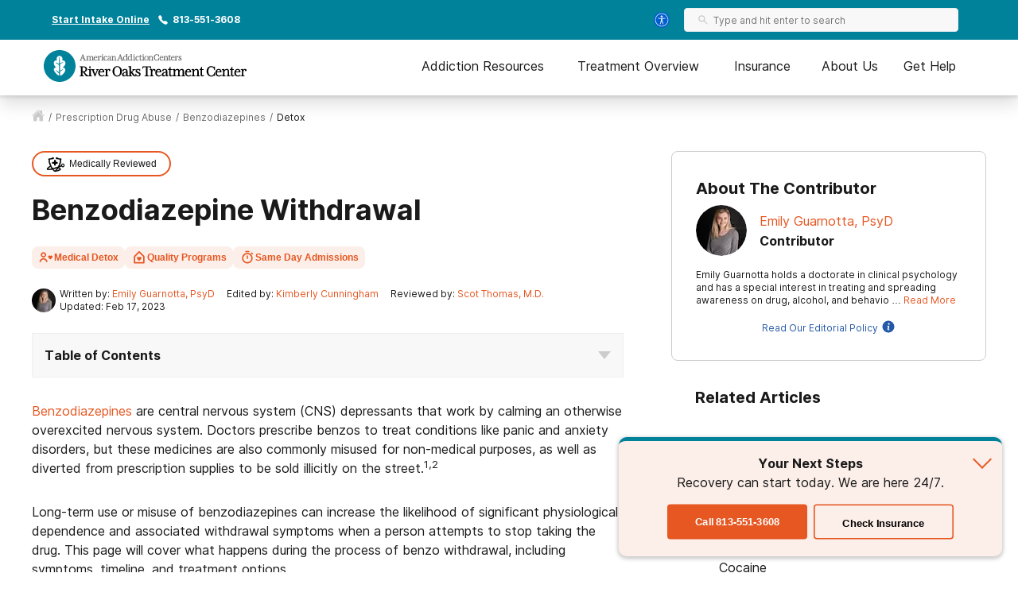

--- FILE ---
content_type: text/html; charset=utf-8
request_url: https://riveroakstreatment.com/prescription-drug-abuse/benzodiazepines/detox/
body_size: 53139
content:
<!DOCTYPE html><html lang="en"><head><meta charSet="utf-8"/><meta name="viewport" content="width=device-width"/><title>Benzodiazepine Withdrawal Timeline, Symptoms &amp; Treatment | River Oaks</title><meta name="description" content="Benzodiazepine withdrawal can be uncomfortable and dangerous. Learn more about the benzo withdrawal symptoms, timeline, and treatment."/><meta name="robots" content="index, follow, max-snippet:-1, max-image-preview:large, max-video-preview:-1"/><link rel="canonical" href="https://riveroakstreatment.com/prescription-drug-abuse/benzodiazepines/detox/"/><meta property="og:locale" content="en_US"/><meta property="og:type" content="article"/><meta property="og:title" content="Benzodiazepine Withdrawal Timeline, Symptoms &amp; Treatment | River Oaks"/><meta property="og:description" content="Benzodiazepine withdrawal can be uncomfortable and dangerous. Learn more about the benzo withdrawal symptoms, timeline, and treatment."/><meta property="og:url" content="https://riveroakstreatment.com/prescription-drug-abuse/benzodiazepines/detox/"/><meta property="og:site_name" content="River Oaks"/><meta property="article:modified_time" content="2023-02-17T22:44:28+00:00"/><meta name="twitter:card" content="summary_large_image"/><meta name="twitter:label1" content="Est. reading time"/><meta name="twitter:data1" content="6 minutes"/><script type="application/ld+json" class="yoast-schema-graph">{"@context":"https://schema.org","@graph":[{"@type":"WebPage","@id":"https://riveroakstreatment.com/prescription-drug-abuse/benzodiazepines/detox/","url":"https://riveroakstreatment.com/prescription-drug-abuse/benzodiazepines/detox/","name":"Benzodiazepine Withdrawal Timeline, Symptoms & Treatment | River Oaks","isPartOf":{"@id":"https://riveroakstreatment.com/#website"},"datePublished":"2023-02-17T22:44:28+00:00","description":"Benzodiazepine withdrawal can be uncomfortable and dangerous. Learn more about the benzo withdrawal symptoms, timeline, and treatment.","breadcrumb":{"@id":"https://riveroakstreatment.com/prescription-drug-abuse/benzodiazepines/detox/#breadcrumb"},"inLanguage":"en-US","potentialAction":[{"@type":"ReadAction","target":["https://riveroakstreatment.com/prescription-drug-abuse/benzodiazepines/detox/"]}]},{"@type":"BreadcrumbList","@id":"https://riveroakstreatment.com/prescription-drug-abuse/benzodiazepines/detox/#breadcrumb","itemListElement":[{"@type":"ListItem","position":1,"name":"Home","item":"https://riveroakstreatment.com/"},{"@type":"ListItem","position":2,"name":"Prescription Drug Abuse &#038; Treatment","item":"https://riveroakstreatment.com/prescription-drug-abuse/"},{"@type":"ListItem","position":3,"name":"Benzodiazepine Addiction and Misuse","item":"https://riveroakstreatment.com/prescription-drug-abuse/benzodiazepines/"},{"@type":"ListItem","position":4,"name":"Benzodiazepine Withdrawal"}]},{"@type":"WebSite","@id":"https://riveroakstreatment.com/#website","url":"https://riveroakstreatment.com/","name":"River Oaks","description":"","potentialAction":[{"@type":"SearchAction","target":{"@type":"EntryPoint","urlTemplate":"https://riveroakstreatment.com/?s={search_term_string}"},"query-input":"required name=search_term_string"}],"inLanguage":"en-US"}]}</script><script class="page-schema" type="application/ld+json">{"@context":"https://schema.org/","@type":"MedicalWebPage","dateModified":"2023-02-17","author":{"@context":"http://schema.org","@type":"Person","url":"https://riveroakstreatment.com/contributors/emily-guarnotta/","image":"https://admin.riveroakstreatment.com/wp-content/uploads/2022/04/Emily-Guarnotta2-copy-300x300-1-150x150.jpeg","name":"Emily Guarnotta, PsyD","honorificSuffix":"PsyD","description":"Emily Guarnotta holds a doctorate in clinical psychology and has a special interest in treating and spreading awareness on drug, alcohol, and behavioral addictions. She has clinical experience working with dual diagnosis clients in residential and outpatient settings, older adults in nursing homes, and clients with severe mental illness. Emily also works in private practice with children, adolescents, and adults experiencing a wide variety of issues, including anxiety, depression, substance abuse, and significant life changes.","jobTitle":"Contributor","worksFor":{"@type":"MedicalOrganization","name":"American Addiction Centers"}},"editor":{"@context":"http://schema.org","@type":"Person","url":"https://riveroakstreatment.com/contributors/kimberly-cunningham/","image":"https://admin.riveroakstreatment.com/wp-content/uploads/2021/10/Kim-Cunningham_web2-150x150.jpg","name":"Kimberly Cunningham","description":"Kimberly is a Senior Web Content Editor at American Addiction Centers. She previously worked as senior editor at San Diego Magazine, where she interviewed the likes of Robert F. Kennedy Jr., Jimmy Buffett, Jewel, and Rob Lowe, and garnered multiple First Place San Diego Press Club Awards for Journalistic Excellence. Kim holds a master’s degree in print journalism from the USC Annenberg School for Communication and is a recipient of the Art Buchwald Award for Humor Writing. &nbsp;","jobTitle":"Senior Web Content Editor","worksFor":{"@type":"MedicalOrganization","name":"American Addiction Centers"}},"reviewedBy":{"@context":"http://schema.org","@type":"Person","url":"https://riveroakstreatment.com/contributors/scot-thomas/","sameas":"https://www.linkedin.com/in/scot-ethan-thomas","image":"https://admin.riveroakstreatment.com/wp-content/uploads/2019/04/scot_headshot-150x150.jpg","name":"Scot Thomas, M.D. ","honorificSuffix":"M.D.","description":"Dr. Thomas received his medical degree from the University of California, San Diego School of Medicine. During his medical studies, Dr. Thomas saw firsthand the multitude of lives impacted by struggles with substance abuse and addiction, motivating him to seek a clinical psychiatry preceptorship at the San Diego VA Hospital’s Inpatient Alcohol and Drug Treatment Program. In his post-graduate clinical work, Dr. Thomas later applied the tenets he learned to help guide his therapeutic approach with many patients in need of substance treatment. In his current capacity as Senior Medical Editor for American Addiction Centers, Dr. Thomas, works to provide accurate, authoritative information to those seeking help for substance abuse and behavioral health issues.","jobTitle":"Senior Medical Editor","worksFor":{"@type":"MedicalOrganization","name":"American Addiction Centers"}}}</script><meta name="next-head-count" content="18"/><meta charSet="UTF-8"/><meta http-equiv="X-UA-Compatible" content="IE=edge"/><meta name="format-detection" content="telephone=no"/><meta name="theme-color" content="#00829B"/><meta name="mobile-web-app-capable" content="yes"/><link rel="icon" href="/static/logos/riveroakstreatment-favicon.ico" type="image/x-icon"/><link href="https://cdn.callrail.com" rel="preconnect" crossorigin="true"/><link href="https://www.googletagmanager.com" rel="preconnect" crossorigin="true"/><link href="https://cdn.jsdelivr.net" rel="preconnect" crossorigin="true"/><link href="https://www.google-analytics.com" rel="preconnect" crossorigin="true"/><link href="https://ariane.abtasty.com/" rel="preconnect" crossorigin="true"/><link rel="preload" as="font" href="/static/fonts/inter-regular.woff2" type="font/woff2" crossorigin="anonymous"/><link rel="preload" as="font" href="/static/fonts/inter-bold.woff2" type="font/woff2" crossorigin="anonymous"/><style>
	/* latin */
	@font-face {
		font-family: 'Inter';
		font-style: normal;
		font-weight: normal;
		font-display: swap;
		src: local('Inter Regular'), local('Inter-Regular'),
			url('/static/fonts/inter-regular.woff2') format('woff2'), /* Chrome 26+, Opera 23+, Firefox 39+ */
			url('/static/fonts/inter-regular.woff') format('woff'); /* Chrome 6+, Firefox 3.6+, IE 9+, Safari 5.1+ */
	}
	/* latin */
	@font-face {
		font-family: 'Inter';
		font-style: normal;
		font-weight: bold;
		font-display: swap;
		src: local('Inter Heavy'), local('Inter-Heavy'),
			url('/static/fonts/inter-bold.woff2') format('woff2'), /* Chrome 26+, Opera 23+, Firefox 39+ */
			url('/static/fonts/inter-bold.woff') format('woff'); /* Chrome 6+, Firefox 3.6+, IE 9+, Safari 5.1+ */
	}

	* {
		margin: 0;
		padding: 0;
		box-sizing: border-box;
		-webkit-box-sizing: border-box;
	}
	:root {
		--black: #1a1a1a;
		--white: #ffffff;

		--success: #49a147;
		--warning: #ffad0d;
		--error: #e35141;

		--box-shadow: 0px 1px 4px 2px rgba(0, 0, 0, 0.12), 0px 3px 7px rgba(0, 0, 0, 0.12);

		--primary-100: #E0F0F3;
		--primary-200: #B3DAE1;
		--primary-300: #00829B;
		--primary-400: #006F89;
		--primary: var(--primary-300);
		--primary-color-opacity: rgba(0, 127, 153, 0.05);

		--brand-100: #E0F0F3;
		--brand-200: #B3DAE1;
		--brand-300: #00829B;
		--brand-400: #006F89;
		--brand: var(--brand-300);
		--brand-color-opacity: rgba(0, 127, 153, 0.05);

		--secondary: #FCF7F3;

		--interactive-100: #FCEEE8;
		--interactive-200: #F7CCBC;
		--interactive-300:#E65722;
		--interactive-400:#DB3C14;
		--interactive: var(--interactive-300);

		--gray-100: #f8f8f8;
		--gray-200: #eeeeee;
		--gray-300: #cccccc;
		--gray-400: #6a6a6a;
		--gray-500: #1a1a1a;
		--gray: var(--gray-300);

		/* --title-font isn't really used as it's the same as --copy-font, only included to be consistent with cross sites variables */
		--title-font: Inter, -apple-system, BlinkMacSystemFont, Segoe UI, Roboto, Oxygen-Sans, Ubuntu, Cantarell, Helvetica Neue, sans-serif;
		--copy-font: Inter, -apple-system, BlinkMacSystemFont, Segoe UI, Roboto, Oxygen-Sans, Ubuntu, Cantarell, Helvetica Neue, sans-serif;

		--font-base: 16px;
		--font-base-height: 24px;

		--transition-duration: 0.4s;

		--breakpoint: 776px;
		--breakpoint-mobile: 420px;
		--breakpoint-desktop: 1200px;
	}
	html, body {
		color: var(--gray-500);
		font-family: var(--copy-font);
		font-size: var(--font-base);
	}
	html {
		height: 100%;
		width: 100%;
		-webkit-font-smoothing: subpixel-antialiased;
		overflow-x: hidden;
	}

	b, strong, .font-weight-bold {
		font-weight: bold;
	}

	h1, h2, h3, h4 {
		font-weight: bold;
		margin: 0 0 24px 0;
	}
	h1, .text-4xl {
		font-size: 36px;
		line-height: 44px;
	}
	h2, .text-3xl {
		font-size: 30px;
		line-height: 40px;
	}
	h3, .text-2xl {
		font-size: 24px;
		line-height: 32px;
	}
	h4, .text-xl {
		font-size: 20px;
		line-height: 32px;
	}
	.text-lg {
		font-size: 18px;
		line-height: 28px;
	}
	.text-base {
		font-size: var(--font-base);
		line-height: var(--font-base-height);
	}
	.text-sm {
		font-size: 14px;
		line-height: 20px;
	}
	.text-xs {
		font-size: 12px;
		line-height: 16px;
	}
	.text-xxs {
		font-size: 10px;
		line-height: 16px;
	}

	p {
		font-size: var(--font-base);
		line-height: var(--font-base-height);
		margin: 0 0 30px;
	}

	a {
		text-decoration: none;
		outline: none;
		color: var(--interactive);
		transition: color var(--transition-duration) ease;
		cursor: pointer;
	}
	a:hover {
		color: var(--interactive-400);
		text-decoration: underline;
	}

	sup, sub {
		vertical-align: baseline;
		position: relative;
		top: -6px;
	}
	sub {
		top: 6px;
	}

	/* For disabling scroll while mobile nav is opened */
	.overflow-hidden {
		overflow: hidden;
	}

	.no-text-transform {
		text-transform: none;
	}

	.post-title {
		text-align: left;
		margin: 15px 0;
	}

	img {
		max-width: 100%;
		height: auto;
		border: none;
	}

	button a {
		text-decoration: none;
		font-family: var(--copy-font);
		margin: 15px 0;
		color: inherit;
	}
	button a:hover {
		color: inherit;
		text-decoration: none;
	}
	input, textarea {
		font-family: var(--copy-font);
		padding: 5px 10px;
		border: 1px solid var(--gray-400);
		display: block;
	}
	label {
		display: inline-block;
		padding-bottom: 5px;
	}

	iframe {
		max-width: 100%;
	}

	/* List Styles */
	ul.global-styles,
	ol.global-styles,
	.main-content ul,
	.main-content ol {
		font-size: var(--font-base);
		line-height: var(--font-base-height);
		margin-bottom: 26px;
		position: relative;
		z-index: 1;
	}
	ul.global-styles,
	.main-content ul {
		list-style-type: none;
	}
	ol.global-styles,
	.main-content ol {
		counter-reset: counterName;
	}
	/* :not(.breadcrumbs__li) to avoid inheritence into CL styles */
	ul.global-styles li,
	ol.global-styles li,
	.main-content ul li:not(.breadcrumbs__li),
	.main-content ol li:not(.breadcrumbs__li) {
		padding-left: 30px;
		padding-bottom: 10px;
	}
	ul.global-styles li:last-child,
	ol.global-styles li:last-child,
	.main-content ul li:last-child,
	.main-content ol li:last-child {
		padding-bottom: 0 !important;
		margin-bottom: 0 !important;
	}
	ul.global-styles li,
	.main-content ul li:not(.breadcrumbs__li) {
		position: relative;
	}
	ol.global-styles li,
	.main-content ol li:not(.breadcrumbs__li) {
		position: relative;
		list-style: none;
	}

	ul.global-styles li:before,
	.main-content ul li:before {
		background: var(--primary);
		content: "";
		position: absolute;
		width: 8px;
		height: 8px;
		left: 0;
		top: 7px;
		border-radius: 50%;
	}
	ol.global-styles li:before,
	.main-content ol > li:before {
		color: var(--primary);
		content: counter(counterName, decimal) '.';
		counter-increment: counterName;
		display: inline-block;
		font-family: var(--copy-font);
		font-size: 100%;
		font-weight: normal;
		line-height: 1;
		min-width: 35px;
		vertical-align: baseline;
		position: absolute;
		top: 5px;
		left: 0px;
	}

	@media screen and (min-width: 992px) {
		ul.global-styles li,
		ol.global-styles li,
		.main-content ul li:not(.breadcrumbs__li),
		.main-content ol li:not(.breadcrumbs__li) {
			padding-bottom: 20px;
		}
	}
	.slick-dots .dots {
		margin-bottom: 0;
	}
	.slick-dots .dots li {
		padding: 0 !important;
	}
	.slick-dots .dots li:before {
		display: none;
	}

	/* ReviewCard aac component */
	.review-rating ul {
		margin-bottom: 0;
	}
	/* List Styles - END */

	hr {
		border: 0;
		border-top: 1px solid var(--gray-200);
		margin: 30px 0;
	}

	/* fix for empty p tags breaking styles */
	p:empty {
		display: none;
	}

	/* columns shortcode styles */
	.c-columns {
		margin-bottom: 25px;
		column-gap: 40px;
	}
	.c-columns li {
		display: inline-block;
		width: 100%;
	}
	@media screen and (min-width: 992px) {
		.c-columns--2 {
			column-count: 2;
		}
		.c-columns--3 {
			column-count: 3;
		}
		.c-columns--4 {
			column-count: 4;
		}
	}

	/* Card Styles */
	.card {
		background: var(--white);
		border-radius: 10px;
		border: 1px solid #ddd;
		padding: 30px;
	}
	.card ul {
		padding-left: 30px;
		width: 100%;
		max-width: 300px;
	}
	.card li {
		text-align: left;
		position: relative;
		padding: 0 0 8px 18px;
	}
	.card li:before {
		content: "";
		position: absolute;
		width: 8px;
		height: 8px;
		background: var(--primary);
		left: 0;
		top: 10px;
		border-radius: 50%;
	}
	.card__title {
		color: var(--primary);
		margin-bottom: 5px;
	}
	/* Card Styles - END */

	/* Button Styles - Content/PO still use global styles in content */
	button {
		font-size: var(--font-base);
		line-height: var(--font-base-height);
		text-align: center;
		padding: 15px 5px;
	}
	.button {
		background: var(--interactive);
		border: none;
		border-radius: 5px;
		box-shadow: var(--box-shadow);
		color: var(--white);
		cursor: pointer;
		display: inline-block;
		font-size: var(--font-base);
		line-height: var(--font-base-height);
		font-weight: bold;
		padding: 15px;
		min-height: 55px;
		min-width: 220px;
		text-align: center;
		text-decoration: none;
	}
	.button:hover {
		background: var(--interactive-400);
		text-decoration: none;
	}
	.button.outline {
		background: transparent;
		box-shadow: inset 0 0 0 2px var(--interactive);
		color: var(--black);
	}
	.button.outline:hover {
		background: var(--interactive-100);
		color: var(--black);
	}
	/* Button Styles - END */

	/* Two Column Grid Layout */
	.two-column-container {
		display: grid;
		grid-template-columns: 100%;
		margin: 30px 0;
	}
	@media screen and (min-width: 992px) {
		.two-column-container {
			column-gap: 5%;
			grid-template-columns: 62% 33%;
		}
	}

	#wordpress-content {
		word-break: break-word;
	}

	#nprogress {
		pointer-events: none;
	}
	#nprogress .bar {
		background: var(--primary);
		position: fixed;
		z-index: 55;
		top: 0;
		left: 0;
		width: 100%;
		height: 2px;
	}
	/* Fancy blur effect */
	#nprogress .peg {
		display: block;
		position: absolute;
		right: 0px;
		width: 100px;
		height: 100%;
		box-shadow: 0 0 10px var(--primary), 0 0 5px var(--primary);
		opacity: 1;
		-webkit-transform: rotate(3deg) translate(0px, -4px);
		-ms-transform: rotate(3deg) translate(0px, -4px);
		transform: rotate(3deg) translate(0px, -4px);
	}
	/* Remove these to get rid of the spinner */
	#nprogress .spinner {
		display: block;
		position: fixed;
		z-index: 55;
		top: 15px;
		right: 15px;
	}
	#nprogress .spinner-icon {
		width: 18px;
		height: 18px;
		box-sizing: border-box;
		border: solid 2px transparent;
		border-top-color: var(--primary);
		border-left-color: var(--primary);
		border-radius: 50%;
		-webkit-animation: nprogress-spinner 400ms linear infinite;
		animation: nprogress-spinner 400ms linear infinite;
	}
	.nprogress-custom-parent {
		overflow: hidden;
		position: relative;
	}
	.nprogress-custom-parent #nprogress .spinner,
	.nprogress-custom-parent #nprogress .bar {
		position: absolute;
	}

	@-webkit-keyframes nprogress-spinner {
		0% {
			-webkit-transform: rotate(0deg);
		}
		100% {
			-webkit-transform: rotate(360deg);
		}
	}
	@keyframes nprogress-spinner {
		0% {
			transform: rotate(0deg);
		}
		100% {
			transform: rotate(360deg);
		}
	}
	/* NEXT Progress Bar Styles - END */

	/* Iframe styles - wistia */
	.wistia_responsive_wrapper p {
		height: 100%;
	}

	/* WP Styles */
	img.aligncenter {
		display: flex;
		margin: 0 auto 20px;
	}
	img.alignleft {
		display: flex;
		margin: 0 auto 20px;
	}
	img.alignright {
		display: flex;
		margin: 0 auto 20px;
	}

	.wp-caption.aligncenter {
		margin: 0 auto 20px;
		text-align: center;
	}
	.wp-caption.alignleft {
		margin: 0 auto 20px;
		text-align: center;
	}
	.wp-caption.alignright {
		margin: 0 auto 20px;
		text-align: center;
	}

	@media screen and (min-width: 992px) {
		img.alignleft {
			float: left;
			margin: 0 20px 20px 0;
		}
		img.alignright {
			float: right;
			margin: 0 0 20px 20px;
		}
		.wp-caption.alignleft {
			float: left;
			margin: 0 20px 20px 0;
			text-align: left;
		}
		.wp-caption.alignright {
			float: right;
			margin: 0 0 20px 20px;
			text-align: right;
		}
	}


	/* Style Overrides specific to the Simple Sitemap Plugin, if we ever remove the plugin we can remove these styles as well */
	.simple-sitemap-wrap .sitemap-item.page_item{
		padding-bottom: 16px;
	}
	.simple-sitemap-wrap .children {
		margin-bottom: 0;
	}
	.simple-sitemap-wrap .page_item_has_children .children {
		margin-top: 16px;
	}
	.simple-sitemap-wrap .page_item_has_children .children li:last-child {
		padding-bottom: 0;
	}

	/* WP Styles - END */
</style><noscript data-n-css=""></noscript><script defer="" nomodule="" src="/_next/static/chunks/polyfills-42372ed130431b0a.js"></script><script defer="" src="/_next/static/chunks/4446-97cafd84afd09798.js"></script><script defer="" src="/_next/static/chunks/7536-fe26ed6638a4eb2a.js"></script><script defer="" src="/_next/static/chunks/5729-2c9353bf52a1501c.js"></script><script defer="" src="/_next/static/chunks/1716.d92681687400b749.js"></script><script defer="" src="/_next/static/chunks/5785-832f93fd2aa2c475.js"></script><script defer="" src="/_next/static/chunks/9577-836e53855495c877.js"></script><script defer="" src="/_next/static/chunks/1093-d25138583e510eea.js"></script><script defer="" src="/_next/static/chunks/7866-703abdccc91fba5c.js"></script><script defer="" src="/_next/static/chunks/2996-b4705b6a0a3e1735.js"></script><script defer="" src="/_next/static/chunks/9693-559ad6443091fd15.js"></script><script defer="" src="/_next/static/chunks/3941.efcbadf5c4b9144b.js"></script><script defer="" src="/_next/static/chunks/8030.7728ba05d9226668.js"></script><script defer="" src="/_next/static/chunks/1474.77fac2e3eb08d3b7.js"></script><script defer="" src="/_next/static/chunks/1105-7e93edd6f3a77425.js"></script><script defer="" src="/_next/static/chunks/5381.9712bf41b122d03f.js"></script><script src="/_next/static/chunks/webpack-35658c3d3939803a.js" defer=""></script><script src="/_next/static/chunks/framework-840cff9d6bb95703.js" defer=""></script><script src="/_next/static/chunks/main-8ad06028b1c92530.js" defer=""></script><script src="/_next/static/chunks/pages/_app-28614b81172f809b.js" defer=""></script><script src="/_next/static/chunks/980-a750d553e612038e.js" defer=""></script><script src="/_next/static/chunks/8614-99d59413212beb2c.js" defer=""></script><script src="/_next/static/chunks/1666-63907d31fbc0857d.js" defer=""></script><script src="/_next/static/chunks/6337-f6bcdeca4b937574.js" defer=""></script><script src="/_next/static/chunks/5690-191dc749eaec3ea5.js" defer=""></script><script src="/_next/static/chunks/7154-b2ebac2c6195a427.js" defer=""></script><script src="/_next/static/chunks/4743-9dcf53e30758b8df.js" defer=""></script><script src="/_next/static/chunks/pages/%5B...pathname%5D-a1e273d09d5e3580.js" defer=""></script><script src="/_next/static/hfdhKL7BwGShp5geB5YxV/_buildManifest.js" defer=""></script><script src="/_next/static/hfdhKL7BwGShp5geB5YxV/_ssgManifest.js" defer=""></script><style id="__jsx-ff985dc44b317da6">.userway.jsx-ff985dc44b317da6{background:var(--focus,#005fcc);width:32px;height:32px;-webkit-border-radius:100%;-moz-border-radius:100%;border-radius:100%;display:-webkit-box;display:-webkit-flex;display:-moz-box;display:-ms-flexbox;display:flex;-webkit-box-align:center;-webkit-align-items:center;-moz-box-align:center;-ms-flex-align:center;align-items:center;-webkit-box-pack:center;-webkit-justify-content:center;-moz-box-pack:center;-ms-flex-pack:center;justify-content:center;cursor:pointer}</style><style id="__jsx-1615187143">.search__input-wrapper.jsx-1615187143,.search__input.jsx-1615187143{height:56px}.search__input-wrapper.jsx-1615187143{background-color:var(--gray-100);border:1px solid var(--gray-200);-webkit-border-radius:4px;-moz-border-radius:4px;border-radius:4px;display:-webkit-box;display:-webkit-flex;display:-moz-box;display:-ms-flexbox;display:flex;-webkit-box-align:center;-webkit-align-items:center;-moz-box-align:center;-ms-flex-align:center;align-items:center;-webkit-box-pack:justify;-webkit-justify-content:space-between;-moz-box-pack:justify;-ms-flex-pack:justify;justify-content:space-between;width:100%;overflow:hidden}.search__input.jsx-1615187143:focus{outline:none}.search__input-icon.jsx-1615187143{background-color:inherit;padding:0 0 0 16px;margin:0;display:-webkit-box;display:-webkit-flex;display:-moz-box;display:-ms-flexbox;display:flex;-webkit-box-align:center;-webkit-align-items:center;-moz-box-align:center;-ms-flex-align:center;align-items:center}.search__input-icon.jsx-1615187143 svg{width:20px;height:20px}.search__input.jsx-1615187143{color:var(--black);background-color:inherit;border:0;width:100%;padding:16px 16px 16px 10px}.search__menu-results.jsx-1615187143{list-style-type:none;position:absolute;background-color:#fff;-webkit-box-shadow:0px 1px 8px 3px rgba(0, 0, 0, 0.08), 0px 16px 28px -1px rgba(0, 0, 0, 0.18);-moz-box-shadow:0px 1px 8px 3px rgba(0, 0, 0, 0.08), 0px 16px 28px -1px rgba(0, 0, 0, 0.18);box-shadow:0px 1px 8px 3px rgba(0, 0, 0, 0.08), 0px 16px 28px -1px rgba(0, 0, 0, 0.18);max-height:250px;overflow-y:auto;width:100%;margin:0;padding:0}@media screen and (min-width:992px){.search__menu-results.jsx-1615187143{max-height:350px;max-width:600px}}.search__menu-results.jsx-1615187143 li.jsx-1615187143{display:block;padding:12px 16px}.search__menu-results.jsx-1615187143 li.jsx-1615187143:hover{background-color:var(--gray-100)}.search__menu-results.jsx-1615187143 li.jsx-1615187143 a.jsx-1615187143{color:var(--black);font-weight:normal}</style><style id="__jsx-3869548954">.search__wrapper.jsx-3869548954{width:100%;position:relative;z-index:1}</style><style id="__jsx-2296809254">@media screen and (min-width:992px){.search--main-nav.jsx-2296809254 .search__wrapper{min-width:345px}.search--main-nav.jsx-2296809254 .search__wrapper .search__input-wrapper,.search--main-nav.jsx-2296809254 .search__wrapper .search__input{height:30px}.search--main-nav.jsx-2296809254 .search__input-wrapper .search__input-icon svg{width:14px;height:14px}.search--main-nav.jsx-2296809254 .search__input-wrapper .search__input{padding:6px}}</style><style id="__jsx-1059910858">div.jsx-1059910858{display:none}@media screen and (min-width:992px){div.jsx-1059910858{display:block}}</style><style id="__jsx-4016410035">.utility-nav.jsx-4016410035{background-color:var(--primary);color:#fff;padding:10px 0;font-weight:bold}.utility-nav__container.jsx-4016410035{max-width:1200px;margin:0 auto;font-weight:bold;display:-webkit-box;display:-webkit-flex;display:-moz-box;display:-ms-flexbox;display:flex;-webkit-box-align:center;-webkit-align-items:center;-moz-box-align:center;-ms-flex-align:center;align-items:center;padding:0 15px;-webkit-box-pack:center;-webkit-justify-content:center;-moz-box-pack:center;-ms-flex-pack:center;justify-content:center}.utility-nav.jsx-4016410035 .utility-nav__text.jsx-4016410035{margin-right:10px}.utility-nav.jsx-4016410035 .utility-nav__link{color:#fff;margin-right:10px}.utility-nav__left.jsx-4016410035{display:-webkit-box;display:-webkit-flex;display:-moz-box;display:-ms-flexbox;display:flex;-webkit-box-align:center;-webkit-align-items:center;-moz-box-align:center;-ms-flex-align:center;align-items:center;-webkit-box-pack:center;-webkit-justify-content:center;-moz-box-pack:center;-ms-flex-pack:center;justify-content:center}.utility-nav__left.jsx-4016410035 .utility-nav__link{text-decoration:underline}.utility-nav__left.jsx-4016410035 .utility-nav__link:hover{text-decoration:none}.utility-nav__right-wrapper.jsx-4016410035{display:-webkit-box;display:-webkit-flex;display:-moz-box;display:-ms-flexbox;display:flex;-webkit-box-align:center;-webkit-align-items:center;-moz-box-align:center;-ms-flex-align:center;align-items:center;-webkit-box-pack:center;-webkit-justify-content:center;-moz-box-pack:center;-ms-flex-pack:center;justify-content:center}.utility-nav__search.jsx-4016410035{padding-left:14px;padding-right:20px}@media screen and (min-width:992px){.utility-nav__container.jsx-4016410035{-webkit-box-pack:justify;-webkit-justify-content:space-between;-moz-box-pack:justify;-ms-flex-pack:justify;justify-content:space-between}.utility-nav__left.jsx-4016410035{-webkit-box-pack:start;-webkit-justify-content:flex-start;-moz-box-pack:start;-ms-flex-pack:start;justify-content:flex-start}}</style><style id="__jsx-1205381682">.mobile-search.jsx-1205381682{display:-webkit-box;display:-webkit-flex;display:-moz-box;display:-ms-flexbox;display:flex;-webkit-box-align:center;-webkit-align-items:center;-moz-box-align:center;-ms-flex-align:center;align-items:center;cursor:pointer}.mobile-search__icon.jsx-1205381682{display:-webkit-box;display:-webkit-flex;display:-moz-box;display:-ms-flexbox;display:flex;-webkit-box-align:center;-webkit-align-items:center;-moz-box-align:center;-ms-flex-align:center;align-items:center}.mobile-search__menu.jsx-1205381682{background:#fff;border-bottom:1px solid var(--gray-200);position:absolute;top:70px;left:0;right:0;width:100%;height:85px;padding:15px;-webkit-transition:-webkit-transform.2s ease-in;-moz-transition:-moz-transform.2s ease-in;-o-transition:-o-transform.2s ease-in;transition:-webkit-transform.2s ease-in;transition:-moz-transform.2s ease-in;transition:-o-transform.2s ease-in;transition:transform.2s ease-in;opacity:0;visibility:hidden}.mobile-search__menu.show.jsx-1205381682{opacity:1;visibility:visible}.mobile-search__menu.jsx-1205381682 .search__container,.mobile-search__menu.jsx-1205381682 .search__input{height:56px;-webkit-border-radius:8px;-moz-border-radius:8px;border-radius:8px}</style><style id="__jsx-896253892">.nav--mobile.jsx-896253892{height:100%;display:-webkit-box;display:-webkit-flex;display:-moz-box;display:-ms-flexbox;display:flex;-webkit-box-align:center;-webkit-align-items:center;-moz-box-align:center;-ms-flex-align:center;align-items:center}@media screen and (min-width:992px){.nav--mobile.jsx-896253892{display:none}}.mobile-nav__container.jsx-896253892{display:-webkit-box;display:-webkit-flex;display:-moz-box;display:-ms-flexbox;display:flex;-webkit-box-pack:justify;-webkit-justify-content:space-between;-moz-box-pack:justify;-ms-flex-pack:justify;justify-content:space-between;-webkit-box-align:center;-webkit-align-items:center;-moz-box-align:center;-ms-flex-align:center;align-items:center;padding:0 0 0 15px}.mobile-nav__menu.jsx-896253892{display:-webkit-box;display:-webkit-flex;display:-moz-box;display:-ms-flexbox;display:flex;min-width:30px}.mobile-nav__slideout.jsx-896253892{overflow-y:auto;background-color:#fff;-webkit-transition:-webkit-transform.2s ease-in;-moz-transition:-moz-transform.2s ease-in;-o-transition:-o-transform.2s ease-in;transition:-webkit-transform.2s ease-in;transition:-moz-transform.2s ease-in;transition:-o-transform.2s ease-in;transition:transform.2s ease-in;-webkit-transform:translatex(100%);-moz-transform:translatex(100%);-ms-transform:translatex(100%);-o-transform:translatex(100%);transform:translatex(100%);position:fixed;bottom:0;left:0;right:0;width:100%;z-index:30;overflow-x:hidden;-webkit-box-shadow:0px 1px 8px 3px rgba(0, 0, 0, 0.08), 0px 16px 28px -1px rgba(0, 0, 0, 0.18);-moz-box-shadow:0px 1px 8px 3px rgba(0, 0, 0, 0.08), 0px 16px 28px -1px rgba(0, 0, 0, 0.18);box-shadow:0px 1px 8px 3px rgba(0, 0, 0, 0.08), 0px 16px 28px -1px rgba(0, 0, 0, 0.18)}.mobile-nav__slideout.show.jsx-896253892{-webkit-transform:translatex(0);-moz-transform:translatex(0);-ms-transform:translatex(0);-o-transform:translatex(0);transform:translatex(0)}</style><style id="__jsx-2155819670">.button.jsx-2155819670{width:100%;max-width:540px}.button.jsx-2155819670:hover{background:var(--interactive-400);text-decoration:none}.button.outline.jsx-2155819670{background:transparent;-webkit-box-shadow:inset 0 0 0 2px var(--interactive);-moz-box-shadow:inset 0 0 0 2px var(--interactive);box-shadow:inset 0 0 0 2px var(--interactive);color:var(--black)}.button.outline.jsx-2155819670:hover,.button.outline.outline--dark-bg.jsx-2155819670:hover{background:var(--interactive-100);color:var(--black)}.button.outline.outline--dark-bg.jsx-2155819670{color:var(--white)}@media screen and (min-width:992px){.button.jsx-2155819670{width:unset}}</style><style id="__jsx-3828518817">img.jsx-3828518817{display:inline-block;max-width:100%;vertical-align:top;-webkit-background-size:cover;-moz-background-size:cover;-o-background-size:cover;background-size:cover;-o-object-fit:cover;object-fit:cover}div.jsx-3828518817{-webkit-background-size:cover;-moz-background-size:cover;-o-background-size:cover;background-size:cover;background-repeat:no-repeat;background-image: url([data-uri]);
background-position: 50%;width:auto;height:auto}</style><style id="__jsx-1122997224">div.jsx-1122997224{display:-webkit-box;display:-webkit-flex;display:-moz-box;display:-ms-flexbox;display:flex;-webkit-box-orient:vertical;-webkit-box-direction:normal;-webkit-flex-flow:column nowrap;-moz-box-orient:vertical;-moz-box-direction:normal;-ms-flex-flow:column nowrap;flex-flow:column nowrap;-webkit-box-align:center;-webkit-align-items:center;-moz-box-align:center;-ms-flex-align:center;align-items:center;-webkit-box-pack:center;-webkit-justify-content:center;-moz-box-pack:center;-ms-flex-pack:center;justify-content:center;padding:0 8px;height:320px;width:90%;margin:20px auto;background-position:25%25%}@media screen and (min-width:992px){div.jsx-1122997224{width:250px;min-width:250px;height:auto;margin:5px;background-position:50%50%}}</style><style id="__jsx-4ca77494450ea33">.nav-cta__text.jsx-4ca77494450ea33{color:#fff;font-weight:bold;margin-bottom:15px;text-align:center}</style><style id="__jsx-2d575c222acb5b2e">.desktop-nav__sub-navs.jsx-2d575c222acb5b2e{list-style-type:none;padding:30px 30px 10px 30px;margin:0;display:-webkit-box;display:-webkit-flex;display:-moz-box;display:-ms-flexbox;display:flex;-webkit-box-orient:horizontal;-webkit-box-direction:normal;-webkit-flex-flow:row wrap;-moz-box-orient:horizontal;-moz-box-direction:normal;-ms-flex-flow:row wrap;flex-flow:row wrap;background-color:var(--primary-500)}.desktop-nav__sub-navs-li.jsx-2d575c222acb5b2e{width:-webkit-calc(100%/3);width:-moz-calc(100%/3);width:calc(100%/3);margin-right:0;margin-bottom:25px}.desktop-nav__sub-navs-li.jsx-2d575c222acb5b2e:first-child{margin-bottom:25px;width:100%}.desktop-nav__sub-navs-li.desktop-nav__sub-navs-li-single.jsx-2d575c222acb5b2e{display:-webkit-box;display:-webkit-flex;display:-moz-box;display:-ms-flexbox;display:flex;width:100%;margin:0}.desktop-nav__sub-navs-li.desktop-nav__sub-navs-li-single a{color:var(--black);display:-webkit-box;display:-webkit-flex;display:-moz-box;display:-ms-flexbox;display:flex;font-size:var(--font-base);line-height:var(--font-base-height);font-weight:normal;text-decoration:none;margin-bottom:3px;margin-right:10px}.desktop-nav__sub-nav-title.jsx-2d575c222acb5b2e,.desktop-nav__sub-navs-li .desktop-nav__sub-nav-title-link{display:-webkit-box;display:-webkit-flex;display:-moz-box;display:-ms-flexbox;display:flex;font-size:var(--font-base);line-height:var(--font-base-height);font-weight:bold;margin-bottom:15px}.desktop-nav__sub-nav-title.jsx-2d575c222acb5b2e{color:var(--black);text-decoration:none}.desktop-nav__sub-nav-ul.jsx-2d575c222acb5b2e{list-style-type:none;margin:0;display:-webkit-box;display:-webkit-flex;display:-moz-box;display:-ms-flexbox;display:flex;-webkit-box-orient:horizontal;-webkit-box-direction:normal;-webkit-flex-flow:row wrap;-moz-box-orient:horizontal;-moz-box-direction:normal;-ms-flex-flow:row wrap;flex-flow:row wrap;background-color:var(--primary-500);padding:0;-webkit-box-align:start;-webkit-align-items:start;-moz-box-align:start;-ms-flex-align:start;align-items:start}.desktop-nav__sub-nav-ul.jsx-2d575c222acb5b2e li.jsx-2d575c222acb5b2e{display:-webkit-box;display:-webkit-flex;display:-moz-box;display:-ms-flexbox;display:flex;-webkit-flex-basis:280px;-ms-flex-preferred-size:280px;flex-basis:280px;padding:5px 10px 5px 0;margin-right:10px;border-bottom:1px solid var(--gray-200)}.desktop-nav__sub-nav-ul li a{color:var(--black);display:-webkit-box;display:-webkit-flex;display:-moz-box;display:-ms-flexbox;display:flex;font-size:var(--font-base);line-height:var(--font-base-height);font-weight:normal;text-decoration:none;margin-bottom:3px;margin-right:10px}</style><style id="__jsx-1995464153">.desktop-nav__dropdown.jsx-1995464153{background-color:#fff;-webkit-box-shadow:0px 1px 4px 2px rgba(0, 0, 0, 0.10), 0px 12px 20px rgba(0, 0, 0, 0.12);-moz-box-shadow:0px 1px 4px 2px rgba(0, 0, 0, 0.10), 0px 12px 20px rgba(0, 0, 0, 0.12);box-shadow:0px 1px 4px 2px rgba(0, 0, 0, 0.10), 0px 12px 20px rgba(0, 0, 0, 0.12);min-height:318px;max-height:80vh;overflow-y:auto;width:100%;-webkit-transition:all.15s ease-in;-moz-transition:all.15s ease-in;-o-transition:all.15s ease-in;transition:all.15s ease-in;opacity:0;position:absolute;top:100%;left:0;display:-webkit-box;display:-webkit-flex;display:-moz-box;display:-ms-flexbox;display:flex;-webkit-box-orient:horizontal;-webkit-box-direction:normal;-webkit-flex-flow:row nowrap;-moz-box-orient:horizontal;-moz-box-direction:normal;-ms-flex-flow:row nowrap;flex-flow:row nowrap;padding:5px;visibility:hidden}.desktop-nav__dropdown.show.jsx-1995464153{opacity:1;visibility:visible;z-index:30}.desktop-nav__dropdown-container.jsx-1995464153{padding:30px 30px 0 30px}.desktop-nav__dropdown-container .desktop-nav__visit-page{font-weight:bold;text-decoration:none;color:var(--interactive)}.desktop-nav__dropdown-container .desktop-nav__visit-page:hover{text-decoration:underline}.desktop-nav__dropdown-title.jsx-1995464153{font-weight:bold;color:var(--black);padding:0 0 10px;text-decoration:none}</style><style id="__jsx-1845208478">.desktop-nav__dropdown-li.jsx-1845208478{display:-webkit-box;display:-webkit-flex;display:-moz-box;display:-ms-flexbox;display:flex;-webkit-box-align:center;-webkit-align-items:center;-moz-box-align:center;-ms-flex-align:center;align-items:center;padding:0 15px;border-bottom:4px solid transparent}.desktop-nav__dropdown-li.jsx-1845208478:hover{border-bottom:4px solid var(--interactive);font-weight:bold}.desktop-nav__dropdown-li:hover .desktop-nav__dropdown,.desktop-nav__dropdown-li:hover .desktop-nav__dropdown-get-help{opacity:1;visibility:visible;z-index:30}.desktop-nav__dropdown-li .desktop-nav__dropdown-li-title::before{display:block;content:attr(title);font-weight:bold;height:0;overflow:hidden;visibility:hidden}.desktop-nav__dropdown-li .desktop-nav__dropdown-li-title{color:var(--black);cursor:pointer;text-decoration:none}</style><style id="__jsx-3205227724">.desktop-nav__dropdown-get-help.jsx-3205227724{background-color:#fff;-webkit-box-shadow:0px 1px 4px 2px rgba(0, 0, 0, 0.10), 0px 12px 20px rgba(0, 0, 0, 0.12);-moz-box-shadow:0px 1px 4px 2px rgba(0, 0, 0, 0.10), 0px 12px 20px rgba(0, 0, 0, 0.12);box-shadow:0px 1px 4px 2px rgba(0, 0, 0, 0.10), 0px 12px 20px rgba(0, 0, 0, 0.12);max-height:80vh;overflow-y:auto;width:100%;-webkit-transition:all.15s ease-in;-moz-transition:all.15s ease-in;-o-transition:all.15s ease-in;transition:all.15s ease-in;opacity:0;position:absolute;top:100%;left:0;display:-webkit-box;display:-webkit-flex;display:-moz-box;display:-ms-flexbox;display:flex;-webkit-box-orient:horizontal;-webkit-box-direction:normal;-webkit-flex-flow:row nowrap;-moz-box-orient:horizontal;-moz-box-direction:normal;-ms-flex-flow:row nowrap;flex-flow:row nowrap;padding:5px;visibility:hidden}.desktop-nav__dropdown-get-help.show.jsx-3205227724{opacity:1;visibility:visible;z-index:30}.desktop-nav__get-help-container.jsx-3205227724{width:100%;display:-webkit-box;display:-webkit-flex;display:-moz-box;display:-ms-flexbox;display:flex;padding:35px 20px 35px 20px}.desktop-nav__get-help-container.jsx-3205227724 .get-help__tile.jsx-3205227724{width:25%;text-align:center;position:relative}.desktop-nav__get-help-container.jsx-3205227724 .get-help__tile.jsx-3205227724 p.jsx-3205227724{padding:0 10px}.desktop-nav__get-help-container.jsx-3205227724 .get-help__tile.jsx-3205227724 .get-help__copy.jsx-3205227724{font-weight:normal}.desktop-nav__get-help-container.jsx-3205227724 .get-help__tile.jsx-3205227724 button{width:unset}header .desktop-nav__get-help-container .desktop-nav__get-help-link{display:block;font-weight:bold;color:var(--interactive);text-decoration:none}</style><style id="__jsx-3165178459">.nav--desktop.jsx-3165178459{display:none}@media screen and (min-width:992px){.nav--desktop.jsx-3165178459{padding:0 5px;display:-webkit-box;display:-webkit-flex;display:-moz-box;display:-ms-flexbox;display:flex;-webkit-box-pack:end;-webkit-justify-content:flex-end;-moz-box-pack:end;-ms-flex-pack:end;justify-content:flex-end;height:100%}}.desktop-nav__dropdown-ul.jsx-3165178459{list-style-type:none;padding:0;margin:0;display:-webkit-box;display:-webkit-flex;display:-moz-box;display:-ms-flexbox;display:flex;-webkit-box-pack:end;-webkit-justify-content:flex-end;-moz-box-pack:end;-ms-flex-pack:end;justify-content:flex-end}</style><style id="__jsx-3389484170">header.jsx-3389484170{background-color:#fff;-webkit-box-shadow:0px 1px 4px 2px rgba(0, 0, 0, 0.10), 0px 12px 20px rgba(0, 0, 0, 0.12);-moz-box-shadow:0px 1px 4px 2px rgba(0, 0, 0, 0.10), 0px 12px 20px rgba(0, 0, 0, 0.12);box-shadow:0px 1px 4px 2px rgba(0, 0, 0, 0.10), 0px 12px 20px rgba(0, 0, 0, 0.12);display:-webkit-box;display:-webkit-flex;display:-moz-box;display:-ms-flexbox;display:flex;-webkit-box-orient:vertical;-webkit-box-direction:normal;-webkit-flex-flow:column nowrap;-moz-box-orient:vertical;-moz-box-direction:normal;-ms-flex-flow:column nowrap;flex-flow:column nowrap;-webkit-box-pack:justify;-webkit-justify-content:space-between;-moz-box-pack:justify;-ms-flex-pack:justify;justify-content:space-between;position:-webkit-sticky;position:sticky;top:0;z-index:30}.header-section.jsx-3389484170{background-color:#fff;width:100%;min-height:70px;max-width:1200px;margin:auto;display:-webkit-box;display:-webkit-flex;display:-moz-box;display:-ms-flexbox;display:flex;-webkit-box-pack:justify;-webkit-justify-content:space-between;-moz-box-pack:justify;-ms-flex-pack:justify;justify-content:space-between}.header-content.jsx-3389484170{display:-webkit-box;display:-webkit-flex;display:-moz-box;display:-ms-flexbox;display:flex;-webkit-box-pack:justify;-webkit-justify-content:space-between;-moz-box-pack:justify;-ms-flex-pack:justify;justify-content:space-between;width:100%;position:relative;padding:0 15px}@media screen and (min-width:992px){.header-content.jsx-3389484170{padding:0 15px}}.header-content.jsx-3389484170 .logo-link{-webkit-align-self:center;-ms-flex-item-align:center;align-self:center;margin-right:12px}.header-content.jsx-3389484170 .logo-link img{max-height:40px;width:auto}@media screen and (min-width:768px){.header-content.jsx-3389484170 .logo-link img{height:40px}}</style><style id="__jsx-3874780528">.badge.jsx-3874780528{-webkit-box-align:center;-webkit-align-items:center;-moz-box-align:center;-ms-flex-align:center;align-items:center;display:-webkit-box;display:-webkit-flex;display:-moz-box;display:-ms-flexbox;display:flex}.badge__button.jsx-3874780528{-webkit-box-align:center;-webkit-align-items:center;-moz-box-align:center;-ms-flex-align:center;align-items:center;background:transparent;border-color:var(--interactive);border-style:solid;border-width:2px;-webkit-border-radius:100px;-moz-border-radius:100px;border-radius:100px;color:var(--black);cursor:pointer;display:-webkit-box;display:-webkit-flex;display:-moz-box;display:-ms-flexbox;display:flex;outline:none;padding:0 16px;height:32px;position:relative}.badge__button.jsx-3874780528>span.jsx-3874780528{margin-left:5px}.badge__button.jsx-3874780528:hover{color:var(--white);background:var(--interactive)}.icon-solid.jsx-3874780528{display:inline-block}.icon-solid.jsx-3874780528 svg,.icon-white.jsx-3874780528 svg{margin-bottom:-5px}.badge__button.jsx-3874780528:hover .icon-solid.jsx-3874780528{display:none}.icon-white.jsx-3874780528{display:none}.badge__button.jsx-3874780528:hover .icon-white.jsx-3874780528{display:inline-block}.modal.jsx-3874780528{max-width:700px;max-height:100vh;overflow-y:auto;background-color:#fff;-webkit-border-radius:4px;-moz-border-radius:4px;border-radius:4px;-webkit-box-shadow:0px 1px 4px 2px rgba(0, 0, 0, 0.06), 0px 32px 48px -2px rgba(0, 0, 0, 0.2);-moz-box-shadow:0px 1px 4px 2px rgba(0, 0, 0, 0.06), 0px 32px 48px -2px rgba(0, 0, 0, 0.2);box-shadow:0px 1px 4px 2px rgba(0, 0, 0, 0.06), 0px 32px 48px -2px rgba(0, 0, 0, 0.2);padding:40px;position:relative}.modal.jsx-3874780528 svg.jsx-3874780528{margin-bottom:-9px!important}.modal-close.jsx-3874780528{background:transparent;border:0;color:var(--gray-300);cursor:pointer;font-size:25px;position:absolute;top:8px;right:8px}.modal-close.jsx-3874780528:hover{cursor:pointer}.modal.jsx-3874780528 .our-reviewers.jsx-3874780528 svg{margin-bottom:-5px}.modal.jsx-3874780528 p.jsx-3874780528:last-child{margin-bottom:0}</style><style id="__jsx-a65ba7eaddcd0435">.tooltip-wrapper.jsx-a65ba7eaddcd0435:hover{cursor:pointer}.tooltip-content.jsx-a65ba7eaddcd0435{max-height:300px;overflow:auto}.tooltip-content.jsx-a65ba7eaddcd0435::-webkit-scrollbar{width:3px}.tooltip-content.jsx-a65ba7eaddcd0435::-webkit-scrollbar-track{background:var(--gray-200);-webkit-border-radius:10px;-moz-border-radius:10px;border-radius:10px}.tooltip-content.jsx-a65ba7eaddcd0435::-webkit-scrollbar-thumb{background:var(--gray-300);-webkit-border-radius:10px;-moz-border-radius:10px;border-radius:10px}.react-tooltip-lite{background:#fff;-webkit-border-radius:8px;-moz-border-radius:8px;border-radius:8px;border:1px solid var(--gray-300);-webkit-box-shadow:var(--box-shadow);-moz-box-shadow:var(--box-shadow);box-shadow:var(--box-shadow);padding:16px!important;max-width:330px!important}.arrow-content-tooltip .react-tooltip-lite-down-arrow svg{-webkit-transform:translatey(3px);-moz-transform:translatey(3px);-ms-transform:translatey(3px);-o-transform:translatey(3px);transform:translatey(3px)}.arrow-content-tooltip .react-tooltip-lite-right-arrow svg{-webkit-transform:rotate(270deg)translatey(-4px)translatex(-4px);-moz-transform:rotate(270deg)translatey(-4px)translatex(-4px);-ms-transform:rotate(270deg)translatey(-4px)translatex(-4px);-o-transform:rotate(270deg)translatey(-4px)translatex(-4px);transform:rotate(270deg)translatey(-4px)translatex(-4px)}.arrow-content-tooltip .react-tooltip-lite-up-arrow svg{-webkit-transform:rotate(180deg)translatey(1px);-moz-transform:rotate(180deg)translatey(1px);-ms-transform:rotate(180deg)translatey(1px);-o-transform:rotate(180deg)translatey(1px);transform:rotate(180deg)translatey(1px)}.arrow-content-tooltip .react-tooltip-lite-left-arrow svg{-webkit-transform:rotate(90deg)translatey(5px)translatex(4px);-moz-transform:rotate(90deg)translatey(5px)translatex(4px);-ms-transform:rotate(90deg)translatey(5px)translatex(4px);-o-transform:rotate(90deg)translatey(5px)translatex(4px);transform:rotate(90deg)translatey(5px)translatex(4px)}</style><style id="__jsx-385ab2c5cfea2bf4">.grecaptcha-badge{visibility:hidden;display:none}</style><style id="__jsx-b3dffe001731743">.recaptcha-links.jsx-cbfd81921401f4b0{font-size:10px;color:var(--gray-500,#1a1a1a);margin:10px 0;text-align:center}.recaptcha-links.jsx-cbfd81921401f4b0 a{font-size:10px;color:var(--interactive,#c77124)}</style><style id="__jsx-1818110496">.value-prop-cta-card.jsx-1818110496{background:var(--primary);text-align:center;margin-bottom:30px}@media screen and (min-width:992px){.value-prop-cta-card.jsx-1818110496{margin-bottom:0}}.value-prop-cta-card__title.jsx-1818110496,.value-prop-cta-card__subtitle.jsx-1818110496{color:var(--white)}.value-prop-cta-card__subtitle.jsx-1818110496{margin-bottom:30px}.value-prop-cta-card__buttons.jsx-1818110496{display:-webkit-box;display:-webkit-flex;display:-moz-box;display:-ms-flexbox;display:flex;-webkit-box-pack:center;-webkit-justify-content:center;-moz-box-pack:center;-ms-flex-pack:center;justify-content:center;-webkit-box-orient:vertical;-webkit-box-direction:normal;-webkit-flex-direction:column;-moz-box-orient:vertical;-moz-box-direction:normal;-ms-flex-direction:column;flex-direction:column;-webkit-box-align:center;-webkit-align-items:center;-moz-box-align:center;-ms-flex-align:center;align-items:center;-webkit-flex-wrap:wrap;-ms-flex-wrap:wrap;flex-wrap:wrap}.value-prop-cta-card__buttons.jsx-1818110496 button:first-child{margin-bottom:15px}.value-prop-cta-card__buttons.jsx-1818110496 button.outline{color:var(--white)}.value-prop-cta-card__buttons.jsx-1818110496 button.hover{color:var(--black)}@media screen and (min-width:992px){.value-prop-cta-card__buttons.jsx-1818110496{-webkit-box-pack:center;-webkit-justify-content:center;-moz-box-pack:center;-ms-flex-pack:center;justify-content:center;-webkit-box-orient:horizontal;-webkit-box-direction:normal;-webkit-flex-direction:row;-moz-box-orient:horizontal;-moz-box-direction:normal;-ms-flex-direction:row;flex-direction:row}.value-prop-cta-card__buttons.jsx-1818110496 button:first-child{margin-bottom:0;margin-right:15px}}</style><style id="__jsx-cef8f83ae3c07a2a">.related-articles.jsx-cef8f83ae3c07a2a{display:-webkit-box;display:-webkit-flex;display:-moz-box;display:-ms-flexbox;display:flex;-webkit-box-orient:vertical;-webkit-box-direction:normal;-webkit-flex-direction:column;-moz-box-orient:vertical;-moz-box-direction:normal;-ms-flex-direction:column;flex-direction:column;padding:30px}.related-articles--ul.jsx-cef8f83ae3c07a2a{margin-bottom:0}.related-articles--ul.jsx-cef8f83ae3c07a2a li.jsx-cef8f83ae3c07a2a a{color:var(--black);text-decoration:underline}</style><style id="__jsx-5034a04a8a211a64">.tag-link.jsx-5034a04a8a211a64{-webkit-box-align:center;-webkit-align-items:center;-moz-box-align:center;-ms-flex-align:center;align-items:center;background:var(--interactive-100);-webkit-border-radius:5px;-moz-border-radius:5px;border-radius:5px;display:-webkit-box;display:-webkit-flex;display:-moz-box;display:-ms-flexbox;display:flex;-webkit-box-pack:center;-webkit-justify-content:center;-moz-box-pack:center;-ms-flex-pack:center;justify-content:center;margin-bottom:8px;margin-right:8px;padding:8px;height:34px;width:-webkit-fit-content;width:-moz-fit-content;width:fit-content}.tag-name.jsx-5034a04a8a211a64{color:var(--interactive);text-transform:uppercase}</style><style id="__jsx-b900a47e15e40111">.tag-list.jsx-b900a47e15e40111{display:-webkit-box;display:-webkit-flex;display:-moz-box;display:-ms-flexbox;display:flex;-webkit-flex-wrap:wrap;-ms-flex-wrap:wrap;flex-wrap:wrap}</style><style id="__jsx-6b9ba39c9dcdb853">.related-tags.jsx-6b9ba39c9dcdb853{padding:30px}.related-tags__title.jsx-6b9ba39c9dcdb853{margin-bottom 30px;}</style><style id="__jsx-833985241c7b6615">.card--cta-top-border.jsx-833985241c7b6615{-webkit-box-align:center;-webkit-align-items:center;-moz-box-align:center;-ms-flex-align:center;align-items:center;-webkit-box-shadow:var(--box-shadow);-moz-box-shadow:var(--box-shadow);box-shadow:var(--box-shadow);border-top:6px solid var(--primary-color-opacity);display:-webkit-box;display:-webkit-flex;display:-moz-box;display:-ms-flexbox;display:flex;-webkit-box-orient:vertical;-webkit-box-direction:normal;-webkit-flex-direction:column;-moz-box-orient:vertical;-moz-box-direction:normal;-ms-flex-direction:column;flex-direction:column;text-align:center}.card.sidebar-cta-card.jsx-833985241c7b6615{margin-bottom:30px}.sidebar-cta-card__title.jsx-833985241c7b6615{color:var(--primary);margin-bottom:5px}</style><style id="__jsx-2699339999">h1.jsx-2699339999{margin-bottom:14px}.breadcrumbs-placeholder.jsx-2699339999{height:40px}.toc-placeholder.jsx-2699339999{height:86px}.two-column__badges.jsx-2699339999{display:block}@media screen and (min-width:992px){.two-column__badges.jsx-2699339999{display:-webkit-box;display:-webkit-flex;display:-moz-box;display:-ms-flexbox;display:flex;-webkit-box-align:center;-webkit-align-items:center;-moz-box-align:center;-ms-flex-align:center;align-items:center;-webkit-box-pack:start;-webkit-justify-content:flex-start;-moz-box-pack:start;-ms-flex-pack:start;justify-content:flex-start}}.two-column__badges.jsx-2699339999>div.jsx-2699339999{margin:0 0 8px 0}@media screen and (min-width:992px){.two-column__badges.jsx-2699339999>div.jsx-2699339999:first-child{margin-right:8px}}.badge{margin-bottom:12px}.article-feedback{margin-left:0!important;margin-right:0!important;max-width:none!important}.page_item_has_children ul{margin-bottom:0!important}.page_item_has_children .children{margin-top:20px!important}</style><style id="__jsx-800799455">.max-width.jsx-800799455{margin-top:0px;margin-right:15px;margin-left:15px}.max-width__container.jsx-800799455{margin-right:auto;margin-left:auto;max-width:1200px;width:100%;padding:0}@media screen and (min-width:992px){.max-width.jsx-800799455{margin-top:0px}}</style><style id="__jsx-50bb2dff035d5fbf">.required-label.jsx-50bb2dff035d5fbf{font-size:12px;color:var(--error,#e35141);margin-bottom:10px}</style><style id="__jsx-13b600e385e1ab42">div.jsx-13b600e385e1ab42{-webkit-border-radius:8px;-moz-border-radius:8px;border-radius:8px;max-width:1170px;margin:0 auto;padding:32px}@media screen and (min-width:992px){div.jsx-13b600e385e1ab42{background-position:24%24%}}</style><style id="__jsx-2900214275">.divider--top.jsx-2900214275,.divider--bottom.jsx-2900214275{background-color:var(--gray-200);width:100%;max-width:230px;height:2px}.divider--top.jsx-2900214275{margin:-29px auto 24px}.divider--bottom.jsx-2900214275{margin:24px auto 30px}@media screen and (min-width:992px){.divider--top.jsx-2900214275,.divider--bottom.jsx-2900214275{max-width:400px}.divider--top.jsx-2900214275{margin-top:-24px;margin-bottom:24px}.divider--bottom.jsx-2900214275{margin:24px auto 45px}}.footer-aktify-solid-bg.jsx-2900214275{background-color:var(--primary-100);-webkit-border-radius:8px;-moz-border-radius:8px;border-radius:8px;max-width:1170px;margin:0 auto;padding:32px}footer .aktify-form{max-width:770px!important;padding:0 15px}footer .aktify-form .aktify-form__text,footer .aktify-form .required-label{display:none}footer .aktify-form form .aktify-form__inputs{margin-bottom:-14px}footer .aktify-form form .aktify-form__inputs .input__error-msg{margin-top:4px;text-align:left}footer .aktify-form form .aktify-form__inputs div{font-size:12px;line-height:16px}footer .aktify-form form .aktify-form__inputs .label{padding-bottom:0}footer .aktify-form form .checkbox-wrapper{text-align:left}footer .aktify-form .aktify__submit button{border:none;-webkit-border-radius:5px;-moz-border-radius:5px;border-radius:5px;-webkit-box-shadow:var(--box-shadow);-moz-box-shadow:var(--box-shadow);box-shadow:var(--box-shadow)}footer .aktify-form .aktify__submit button:disabled{-webkit-box-shadow:none;-moz-box-shadow:none;box-shadow:none}footer .aktify-form .aktify__submit button:not(:disabled):hover{background:var(--interactive-400);text-decoration:none}footer .aktify-form form .disclaimer{margin-top:8px}footer .aktify-form form .disclaimer>span:nth-child(2){display:none}footer .aktify-form form .recaptcha-links{margin:8px 15px 0}</style><style id="__jsx-1903724565">.footer-maps-container.jsx-1903724565{background:var(--white);width:100%;margin:15px auto 0;padding:0 15px}.footer-maps-container.jsx-1903724565 iframe{width:400px;height:300px;border:0}@media screen and (min-width:768px){.footer-maps-container.jsx-1903724565{width:100%}}@media screen and (min-width:992px){.footer-maps-container.jsx-1903724565{margin:0;padding:0}.footer-maps-container.jsx-1903724565 iframe{width:400px;height:200px}}</style><style id="__jsx-1694019572">div.jsx-1694019572{display:none}@media screen and (min-width:992px){div.jsx-1694019572{display:flex}}</style><style id="__jsx-4206655722">.accordion.jsx-4206655722{background:var(--white);-webkit-border-radius:0px;-moz-border-radius:0px;border-radius:0px;border-bottom:1px solid var(--gray-300);margin-bottom:16px;width:100%}.accordion.jsx-4206655722+.accordion.jsx-4206655722{margin-top:-16px}.portal_accordion+.portal_accordion{margin-top:-16px}.portal_accordion script+span{top:-150px;display:block;position:relative}.accordion__header.jsx-4206655722{cursor:pointer;position:relative;word-break:break-word;text-align:left}.accordion__header.jsx-4206655722:after,.accordion__header.jsx-4206655722:before{background-color:var(--interactive);content:"";position:absolute;top:50%;right:0;width:16px;height:2px;-webkit-border-radius:1px;-moz-border-radius:1px;border-radius:1px;-webkit-transform:translate(-50%,-50%);-moz-transform:translate(-50%,-50%);-ms-transform:translate(-50%,-50%);-o-transform:translate(-50%,-50%);transform:translate(-50%,-50%);-webkit-transition:-webkit-transform.3s;-moz-transition:-moz-transform.3s;-o-transition:-o-transform.3s;transition:-webkit-transform.3s;transition:-moz-transform.3s;transition:-o-transform.3s;transition:transform.3s}.accordion__header.jsx-4206655722:before,.accordion__header.active.close-on-mobile.jsx-4206655722:before{-webkit-transform:translate(-50%,-50%)rotate(90deg);-moz-transform:translate(-50%,-50%)rotate(90deg);-ms-transform:translate(-50%,-50%)rotate(90deg);-o-transform:translate(-50%,-50%)rotate(90deg);transform:translate(-50%,-50%)rotate(90deg)}.accordion__header.active.jsx-4206655722:before{-webkit-transform:translate(-50%,-50%);-moz-transform:translate(-50%,-50%);-ms-transform:translate(-50%,-50%);-o-transform:translate(-50%,-50%);transform:translate(-50%,-50%)}@media screen and (max-width:991px){.accordion__header.close-on-mobile.mobile-active.jsx-4206655722:before,.accordion__header.active.close-on-mobile.mobile-active.jsx-4206655722:before{-webkit-transform:translate(-50%,-50%);-moz-transform:translate(-50%,-50%);-ms-transform:translate(-50%,-50%);-o-transform:translate(-50%,-50%);transform:translate(-50%,-50%)}}@media screen and (min-width:992px){.accordion__header.active.close-on-mobile.jsx-4206655722:before{-webkit-transform:translate(-50%,-50%);-moz-transform:translate(-50%,-50%);-ms-transform:translate(-50%,-50%);-o-transform:translate(-50%,-50%);transform:translate(-50%,-50%)}}.accordion__title.jsx-4206655722{padding:16px 16px 16px 0;margin:0}.accordion__content.jsx-4206655722,.accordion__content.active.close-on-mobile.jsx-4206655722{display:none;margin-bottom:0}.accordion__content.active.jsx-4206655722{display:block;-webkit-transition:all.25s;-moz-transition:all.25s;-o-transition:all.25s;transition:all.25s}@media screen and (max-width:991px){.accordion__content.close-on-mobile.mobile-active.jsx-4206655722,.accordion__content.active.close-on-mobile.mobile-active.jsx-4206655722{display:block;-webkit-transition:all.25s;-moz-transition:all.25s;-o-transition:all.25s;transition:all.25s}}@media screen and (min-width:992px){.accordion__content.active.close-on-mobile.jsx-4206655722{display:block;-webkit-transition:all.25s;-moz-transition:all.25s;-o-transition:all.25s;transition:all.25s}}.accordion--highlighted.active.jsx-4206655722{border:solid 1px var(--interactive-400);background:var(--interactive-100)}.accordion--highlighted.active.jsx-4206655722 .accordion__title.jsx-4206655722{padding:8px}.accordion--highlighted.active.jsx-4206655722 .accordion__content.jsx-4206655722{padding:8px}</style><style id="__jsx-2af686f009d3abdc">.footer-accordion__ul.jsx-2af686f009d3abdc{text-align:left;list-style-type:none;padding-bottom:8px}.footer-accordion__ul.jsx-2af686f009d3abdc li.jsx-2af686f009d3abdc{padding:8px 0}</style><style id="__jsx-2653206654">div.jsx-2653206654{display:block}@media screen and (min-width:992px){div.jsx-2653206654{display:none}}</style><style id="__jsx-230945438">.footer.jsx-230945438{-webkit-flex-shrink:0;-ms-flex-negative:0;flex-shrink:0;text-align:center;border-top:1px solid rgba(18,35,29,.15)}@media screen and (max-width:767px){.footer.jsx-230945438{padding-bottom:0px}}.footer-top.jsx-230945438{padding:24px 0 25px}.footer-top__container.jsx-230945438{margin:0 auto;max-width:1200px}.footer-top__inner.jsx-230945438{-webkit-box-align:center;-webkit-align-items:center;-moz-box-align:center;-ms-flex-align:center;align-items:center;display:-webkit-box;display:-webkit-flex;display:-moz-box;display:-ms-flexbox;display:flex;-webkit-box-orient:vertical;-webkit-box-direction:normal;-webkit-flex-direction:column;-moz-box-orient:vertical;-moz-box-direction:normal;-ms-flex-direction:column;flex-direction:column;-webkit-box-pack:justify;-webkit-justify-content:space-between;-moz-box-pack:justify;-ms-flex-pack:justify;justify-content:space-between}.footer-top__inner-item.jsx-230945438{margin-bottom:15px;width:100%}@media screen and (min-width:992px){.footer.jsx-230945438{text-align:left}.footer-top.jsx-230945438{padding:24px 15px 35px}.footer-top__inner.jsx-230945438{-webkit-box-align:start;-webkit-align-items:flex-start;-moz-box-align:start;-ms-flex-align:start;align-items:flex-start;-webkit-box-orient:horizontal;-webkit-box-direction:normal;-webkit-flex-direction:row;-moz-box-orient:horizontal;-moz-box-direction:normal;-ms-flex-direction:row;flex-direction:row;max-width:1200px;margin:0 auto}.footer-top__inner-item.jsx-230945438{margin-bottom:0;max-width:240px}}.footer-logo.jsx-230945438{margin-bottom:15px;padding:0 15px}.footer-logo.jsx-230945438 .footer-logo__image{margin:auto}@media screen and (min-width:992px){.footer-logo.jsx-230945438 .footer-logo__image{margin:0}.footer-logo.jsx-230945438{padding:0}}.social-icons.jsx-230945438{display:-webkit-box;display:-webkit-flex;display:-moz-box;display:-ms-flexbox;display:flex;gap:6px;margin-bottom:12px;-webkit-box-pack:center;-webkit-justify-content:center;-moz-box-pack:center;-ms-flex-pack:center;justify-content:center}@media screen and (min-width:992px){.social-icons.jsx-230945438{-webkit-box-pack:left;-webkit-justify-content:left;-moz-box-pack:left;-ms-flex-pack:left;justify-content:left}}.social-icons .social-icon-link{font-family:var(--copy-font);background-color:var(--interactive);width:30px;height:30px;-webkit-border-radius:100px;-moz-border-radius:100px;border-radius:100px;padding:4px;display:-webkit-box;display:-webkit-flex;display:-moz-box;display:-ms-flexbox;display:flex;-webkit-box-align:center;-webkit-align-items:center;-moz-box-align:center;-ms-flex-align:center;align-items:center;-webkit-box-pack:center;-webkit-justify-content:center;-moz-box-pack:center;-ms-flex-pack:center;justify-content:center;color:#fff}.footer-facility-location__title.jsx-230945438{color:var(--black);margin-bottom:10px}.footer-facility-location__address.jsx-230945438{color:var(--black);font-style:normal;margin-bottom:10px;opacity:.8}.footer-facility-location__link.jsx-230945438{color:var(--interactive);font-weight:bold}.footer-icons.jsx-230945438{display:inline-block;-webkit-box-orient:vertical;-webkit-box-direction:normal;-webkit-flex-flow:column nowrap;-moz-box-orient:vertical;-moz-box-direction:normal;-ms-flex-flow:column nowrap;flex-flow:column nowrap;margin-top:30px;padding:0 35px}.footer-icons__badges.jsx-230945438{display:grid;grid-template-columns:25%25%25%25%;grid-row-gap:25px}.footer-icons__link.jsx-230945438{display:inline-block;justify-self:center}.footer-icons.jsx-230945438:hover{text-decoration:none!important}@media screen and (min-width:992px){.footer-icons.jsx-230945438{margin-top:0;padding:0}.footer-icons__link.jsx-230945438{justify-self:normal}}.hon-certification.jsx-230945438{-webkit-box-align:start;-webkit-align-items:flex-start;-moz-box-align:start;-ms-flex-align:start;align-items:flex-start;display:-webkit-box;display:-webkit-flex;display:-moz-box;display:-ms-flexbox;display:flex;-webkit-box-orient:vertical;-webkit-box-direction:normal;-webkit-flex-direction:column;-moz-box-orient:vertical;-moz-box-direction:normal;-ms-flex-direction:column;flex-direction:column;margin-top:-15px;padding:0 50px}.hon-certification__text.jsx-230945438{margin-bottom:0;margin-top:15px;text-align:left}@media screen and (min-width:992px){.hon-certification.jsx-230945438{-webkit-box-orient:horizontal;-webkit-box-direction:normal;-webkit-flex-direction:row;-moz-box-orient:horizontal;-moz-box-direction:normal;-ms-flex-direction:row;flex-direction:row;justify-self:normal;margin-top:15px;padding:0}.hon-certification__text.jsx-230945438{margin-left:15px;margin-top:0}}.footer-bottom.jsx-230945438{background:var(--black);padding:20px 0;text-align:center;display:-webkit-box;display:-webkit-flex;display:-moz-box;display:-ms-flexbox;display:flex;-webkit-box-align:center;-webkit-align-items:center;-moz-box-align:center;-ms-flex-align:center;align-items:center;-webkit-box-pack:center;-webkit-justify-content:center;-moz-box-pack:center;-ms-flex-pack:center;justify-content:center;-webkit-box-orient:vertical;-webkit-box-direction:normal;-webkit-flex-flow:column nowrap;-moz-box-orient:vertical;-moz-box-direction:normal;-ms-flex-flow:column nowrap;flex-flow:column nowrap}.footer-bottom.jsx-230945438 a.jsx-230945438,.footer-bottom.jsx-230945438 span.jsx-230945438{margin:0;color:var(--white);opacity:.7;margin:10px 12px}@media screen and (min-width:992px){.footer-bottom.jsx-230945438{padding:23px 0;-webkit-box-orient:horizontal;-webkit-box-direction:normal;-webkit-flex-flow:row wrap;-moz-box-orient:horizontal;-moz-box-direction:normal;-ms-flex-flow:row wrap;flex-flow:row wrap}.footer-bottom.jsx-230945438 a.jsx-230945438,.footer-bottom.jsx-230945438 span.jsx-230945438{margin:0 12px}}.footer-nav-col.jsx-230945438{margin-bottom:0;width:100%}.footer-nav-col__tab.jsx-230945438{background:var(--white);-webkit-border-radius:0px;-moz-border-radius:0px;border-radius:0px;display:-webkit-box;display:-webkit-flex;display:-moz-box;display:-ms-flexbox;display:flex;height:55px;padding:15px 25px 15px 30px;margin:0;border-bottom:solid 1px rgb(238,238,238);border-top:solid 1px rgb(238,238,238)}.footer-nav-col__tab-title.jsx-230945438{color:var(--black);padding:0;text-align:left}.footer-nav-col__list.jsx-230945438{padding:0;list-style:none}.footer-nav-col__list-item.jsx-230945438{display:none;margin-bottom:5px;padding:0}.footer-nav-col__list-item.jsx-230945438 a{color:var(--interactive);font-weight:normal;opacity:.8;padding:0;text-decoration:none}.footer-nav-col__list-item.jsx-230945438 a:hover{text-decoration:underline;color:var(--black)}@media screen and (min-width:992px){.footer-nav-col.jsx-230945438{max-width:180px}.footer-nav-col__tab.jsx-230945438{border-bottom:none;border-top:none;height:auto;padding:0}.footer-nav-col__tab-title.jsx-230945438{margin-bottom:5px}.footer-nav-col__list-item.jsx-230945438{display:block}.footer-nav-col__list-item.jsx-230945438 a{color:var(--black)}}</style><style data-styled="" data-styled-version="5.3.11">.eTPGOy{font-weight:normal;color:var(--interactive);background-color:var(--interactive-100);display:-webkit-inline-box;display:-webkit-inline-flex;display:-ms-inline-flexbox;display:inline-flex;font-size:12px;line-height:1;padding:8px;-webkit-box-pack:center;-webkit-justify-content:center;-ms-flex-pack:center;justify-content:center;text-align:center;cursor:pointer;-webkit-appearance:none;-moz-appearance:none;border:none;border-radius:8px;width:100%;font-weight:bold;display:-webkit-box;display:-webkit-flex;display:-ms-flexbox;display:flex;-webkit-align-items:center;-webkit-box-align:center;-ms-flex-align:center;align-items:center;grid-gap:4px;padding:4px 8px;width:-webkit-fit-content;width:-moz-fit-content;width:fit-content;}/*!sc*/
false .sc-e656a4b9-0:hover,.eTPGOy:active{-webkit-text-decoration:none;text-decoration:none;cursor:pointer;-webkit-transition:all 0.25s;transition:all 0.25s;color:var(--interactive);background-color:var(--interactive-200);}/*!sc*/
.eTPGOy:focus{outline:0;}/*!sc*/
@media screen and (min-width:760px){.eTPGOy{width:-webkit-fit-content;width:-moz-fit-content;width:fit-content;}}/*!sc*/
.hUIyYw{font-weight:normal;color:var(--interactive);background-color:var(--interactive-100);display:-webkit-inline-box;display:-webkit-inline-flex;display:-ms-inline-flexbox;display:inline-flex;font-size:16px;line-height:1;padding:16px;-webkit-box-pack:center;-webkit-justify-content:center;-ms-flex-pack:center;justify-content:center;text-align:center;cursor:pointer;-webkit-appearance:none;-moz-appearance:none;border:none;border-radius:8px;width:100%;}/*!sc*/
.hUIyYw:hover,.hUIyYw:active{-webkit-text-decoration:none;text-decoration:none;cursor:pointer;-webkit-transition:all 0.25s;transition:all 0.25s;color:var(--interactive);background-color:var(--interactive-200);}/*!sc*/
.hUIyYw:focus{outline:0;}/*!sc*/
@media screen and (min-width:760px){.hUIyYw{width:-webkit-fit-content;width:-moz-fit-content;width:fit-content;}}/*!sc*/
.fCkwiA{font-weight:normal;color:#fff;background-color:var(--interactive-300);display:-webkit-inline-box;display:-webkit-inline-flex;display:-ms-inline-flexbox;display:inline-flex;font-size:16px;line-height:1;padding:16px;-webkit-box-pack:center;-webkit-justify-content:center;-ms-flex-pack:center;justify-content:center;text-align:center;cursor:pointer;-webkit-appearance:none;-moz-appearance:none;border:none;border-radius:8px;width:100%;}/*!sc*/
.fCkwiA:hover,.fCkwiA:active{-webkit-text-decoration:none;text-decoration:none;cursor:pointer;-webkit-transition:all 0.25s;transition:all 0.25s;color:#fff;background-color:var(--interactive-400);}/*!sc*/
.fCkwiA:focus{outline:0;}/*!sc*/
@media screen and (min-width:760px){.fCkwiA{width:-webkit-fit-content;width:-moz-fit-content;width:fit-content;}}/*!sc*/
.kObJsl{font-weight:normal;color:var(--gray-300);background-color:var(--gray-200);display:-webkit-inline-box;display:-webkit-inline-flex;display:-ms-inline-flexbox;display:inline-flex;font-size:16px;line-height:1;padding:16px;-webkit-box-pack:center;-webkit-justify-content:center;-ms-flex-pack:center;justify-content:center;text-align:center;cursor:pointer;-webkit-appearance:none;-moz-appearance:none;border:none;border-radius:8px;width:100%;}/*!sc*/
.kObJsl:hover,.kObJsl:active{-webkit-text-decoration:none;text-decoration:none;cursor:inherit;-webkit-transition:all 0.25s;transition:all 0.25s;color:var(--gray-300);background-color:var(--gray-200);}/*!sc*/
.kObJsl:focus{outline:0;}/*!sc*/
@media screen and (min-width:760px){.kObJsl{width:-webkit-fit-content;width:-moz-fit-content;width:fit-content;}}/*!sc*/
data-styled.g2[id="sc-e656a4b9-0"]{content:"eTPGOy,hUIyYw,fCkwiA,kObJsl,"}/*!sc*/
.iYWWge{max-width:100%;}/*!sc*/
.iYWWge .slick-slider{position:relative;display:block;box-sizing:border-box;-webkit-user-select:none;-moz-user-select:none;-ms-user-select:none;-webkit-user-select:none;-moz-user-select:none;-ms-user-select:none;user-select:none;-webkit-touch-callout:none;-khtml-user-select:none;-ms-touch-action:pan-y;touch-action:pan-y;-webkit-tap-highlight-color:transparent;}/*!sc*/
.iYWWge .slick-list{position:relative;display:block;overflow:hidden;margin:0;padding:0;}/*!sc*/
.iYWWge .slick-list:focus{outline:none;}/*!sc*/
.iYWWge .slick-list.dragging{cursor:pointer;cursor:hand;}/*!sc*/
.iYWWge .slick-slider .slick-track,.iYWWge .slick-slider .slick-list{-webkit-transform:translate3d(0,0,0);-ms-transform:translate3d(0,0,0);transform:translate3d(0,0,0);}/*!sc*/
.iYWWge .slick-track{position:relative;top:0;left:0;display:block;margin-left:auto;margin-right:auto;}/*!sc*/
.iYWWge .slick-track:before,.iYWWge .slick-track:after{display:table;content:'';}/*!sc*/
.iYWWge .slick-track:after{clear:both;}/*!sc*/
.iYWWge .slick-loading .slick-track{visibility:hidden;}/*!sc*/
.iYWWge .slick-slide{display:none;float:left;height:100%;min-height:1px;}/*!sc*/
.iYWWge [dir='rtl'] .slick-slide{float:right;}/*!sc*/
.iYWWge .slick-slide img{display:block;}/*!sc*/
.iYWWge .slick-slide.slick-loading img{display:none;}/*!sc*/
.iYWWge .slick-slide.dragging img{pointer-events:none;}/*!sc*/
.iYWWge .slick-initialized .slick-slide{display:block;}/*!sc*/
.iYWWge .slick-loading .slick-slide{visibility:hidden;}/*!sc*/
.iYWWge .slick-vertical .slick-slide{display:block;height:auto;border:1px solid transparent;}/*!sc*/
.iYWWge .slick-arrow.slick-hidden{display:none;}/*!sc*/
.iYWWge .slick-dots .dots{background:transparent;text-align:center;list-style:none;display:-webkit-box;display:-webkit-flex;display:-ms-flexbox;display:flex;}/*!sc*/
.iYWWge .slick-dots .dot{background-color:var(--gray-400);display:inline-block;border-radius:50%;height:6px;width:6px;cursor:pointer;margin:12px;}/*!sc*/
.iYWWge .slick-dots .dots :not(.slick-active) .dot{opacity:0.3;}/*!sc*/
.iYWWge .slick-arrows{display:-webkit-box;display:-webkit-flex;display:-ms-flexbox;display:flex;-webkit-box-pack:center;-webkit-justify-content:center;-ms-flex-pack:center;justify-content:center;-webkit-align-items:center;-webkit-box-align:center;-ms-flex-align:center;align-items:center;margin-top:24px;}/*!sc*/
.iYWWge .slide-container.grouped{display:grid !important;grid-template-columns:repeat(auto-fit,minmax(100px,1fr));grid-gap:32px;overflow:hidden;}/*!sc*/
data-styled.g8[id="sc-a1080879-0"]{content:"iYWWge,"}/*!sc*/
.bwIHXl{display:-webkit-box;display:-webkit-flex;display:-ms-flexbox;display:flex;-webkit-align-items:center;-webkit-box-align:center;-ms-flex-align:center;align-items:center;padding:10px 0;margin:0 0 15px 0;}/*!sc*/
.bwIHXl > :nth-child(2){margin-left:5px;}/*!sc*/
.bwIHXl .c-byline__entries{display:-webkit-box;display:-webkit-flex;display:-ms-flexbox;display:flex;-webkit-flex-wrap:wrap;-ms-flex-wrap:wrap;flex-wrap:wrap;-webkit-align-items:center;-webkit-box-align:center;-ms-flex-align:center;align-items:center;}/*!sc*/
.bwIHXl .c-byline__entry{display:-webkit-box;display:-webkit-flex;display:-ms-flexbox;display:flex;-webkit-align-items:center;-webkit-box-align:center;-ms-flex-align:center;align-items:center;margin-right:15px;margin-top:0;}/*!sc*/
.bwIHXl .c-byline__entry:before{content:none;display:inline-block;padding:0 5px;position:relative;}/*!sc*/
.bwIHXl .c-byline__entry:first-child:before{display:none;}/*!sc*/
.bwIHXl .c-byline__text{margin-right:3px;}/*!sc*/
data-styled.g9[id="sc-d183eb2b-0"]{content:"bwIHXl,"}/*!sc*/
.ebqLGX{width:100%;text-align:left;display:-webkit-box;display:-webkit-flex;display:-ms-flexbox;display:flex;-webkit-flex-wrap:wrap;-ms-flex-wrap:wrap;flex-wrap:wrap;grid-gap:8px;margin-top:24px;margin-bottom:14px;}/*!sc*/
data-styled.g18[id="sc-79a4f049-0"]{content:"ebqLGX,"}/*!sc*/
.ejRIii .pc{max-width:100%;box-shadow:var( --box-shadow,0px 1px 4px 2px rgba(0,0,0,0.12),0px 3px 7px rgba(0,0,0,0.12) );border-radius:0 0 8px 8px;}/*!sc*/
@media screen and (min-width:760px){.ejRIii .pc{max-width:450px;}}/*!sc*/
.ejRIii .pc__header{background:var(--primary-300,#1d2758);color:#fff;border-radius:8px 8px 0 0;font-size:20px;line-height:32px;padding:16px;font-weight:bold;text-align:center;}/*!sc*/
.ejRIii .pc__inner{padding:32px 16px;}/*!sc*/
.ejRIii .pc__slide{display:grid;grid-template-columns:repeat(2,1fr);grid-gap:16px;}/*!sc*/
.ejRIii .pc__card{border:1px solid var(--gray-300);border-radius:4px;padding:8px 16px;height:90px;background:#fff;position:relative;display:-webkit-box;display:-webkit-flex;display:-ms-flexbox;display:flex;-webkit-align-items:center;-webkit-box-align:center;-ms-flex-align:center;align-items:center;jutify-content:center;text-align:center;}/*!sc*/
.ejRIii .pc__card--image{position:relative;width:100%;height:45px;}/*!sc*/
.ejRIii .pc__card--image > img{margin:0 auto;display:-webkit-box;display:-webkit-flex;display:-ms-flexbox;display:flex;-webkit-align-items:center;-webkit-box-align:center;-ms-flex-align:center;align-items:center;}/*!sc*/
.ejRIii .pc__card:hover{border:1px solid var(--interactive-200);cursor:pointer;-webkit-transition:all 0.5s;transition:all 0.5s;}/*!sc*/
.ejRIii .pc__carousel{margin-bottom:16px;}/*!sc*/
.ejRIii .pc__button{margin:0 auto;max-width:-webkit-fit-content;max-width:-moz-fit-content;max-width:fit-content;}/*!sc*/
data-styled.g22[id="sc-aab93317-0"]{content:"ejRIii,"}/*!sc*/
.cZfwqH .insurance-cta__header{background-color:var(--primary);border-radius:8px 8px 0px 0px;color:#fff;font-weight:bold;padding:24px;text-align:center;box-shadow:var(--box-shadow);}/*!sc*/
.cZfwqH .slick-dots.slick-arrows{margin-top:0;}/*!sc*/
.cZfwqH .slick-dots.slick-arrows .left-arrow svg path,.cZfwqH .slick-dots.slick-arrows .right-arrow svg path{fill:var(--interactive);}/*!sc*/
.cZfwqH ul.dots{margin-top:18px;margin-bottom:14px;}/*!sc*/
.cZfwqH ul.dots li:before{display:none !important;}/*!sc*/
.cZfwqH ul.dots li{padding:0;}/*!sc*/
.cZfwqH .slick-active .dot{background-color:var(--interactive);}/*!sc*/
.cZfwqH .pc__button button{font-weight:bold;}/*!sc*/
data-styled.g25[id="sc-d03daff8-0"]{content:"cZfwqH,"}/*!sc*/
.hFYVJw input{height:44px;width:100%;background:var(--gray-100,#f8f8f8);border:1px solid var(--gray-200,#eeeeee);border-radius:4px;font-size:16px;font-family:var(--copy-font);}/*!sc*/
.hFYVJw input::-webkit-input-placeholder{color:var(--gray-300,#cccccc);outline:0;font-size:12px;}/*!sc*/
.hFYVJw input::-moz-placeholder{color:var(--gray-300,#cccccc);outline:0;font-size:12px;}/*!sc*/
.hFYVJw input:-ms-input-placeholder{color:var(--gray-300,#cccccc);outline:0;font-size:12px;}/*!sc*/
.hFYVJw input::placeholder{color:var(--gray-300,#cccccc);outline:0;font-size:12px;}/*!sc*/
.hFYVJw input.error,.hFYVJw input.error:focus,.hFYVJw input.error:focus-visible{border:2px solid var(--error,#e35141);}/*!sc*/
.hFYVJw input:-webkit-autofill{-webkit-box-shadow:0 0 0 30px white inset;}/*!sc*/
.hFYVJw label{margin-bottom:4px;}/*!sc*/
.hFYVJw .label-container{display:-webkit-box;display:-webkit-flex;display:-ms-flexbox;display:flex;-webkit-align-items:flex-start;-webkit-box-align:flex-start;-ms-flex-align:flex-start;align-items:flex-start;-webkit-box-pack:justify;-webkit-justify-content:space-between;-ms-flex-pack:justify;justify-content:space-between;}/*!sc*/
.hFYVJw .helper-text-container{display:-webkit-box;display:-webkit-flex;display:-ms-flexbox;display:flex;-webkit-align-items:center;-webkit-box-align:center;-ms-flex-align:center;align-items:center;}/*!sc*/
.hFYVJw .helper-text-container .tooltip-wrapper{display:block;margin-left:6px;}/*!sc*/
.hFYVJw .helper-text{font-weight:500;font-size:14px;line-height:20px;font-style:italic;color:var(--gray-400,#6a6a6a);}/*!sc*/
.hFYVJw .required-asterisk{margin:0 4px;color:var(--error,#e35141);}/*!sc*/
.hFYVJw .reference-number{font-size:8px;font-weight:700;vertical-align:top,color:var(--error,#e35141);}/*!sc*/
.hFYVJw input:focus,.hFYVJw input:focus-visible{border:2px solid var(--tertiary,#2459a9);outline:none;background:#fff;}/*!sc*/
.hFYVJw .input-container{margin-bottom:15px;}/*!sc*/
.hFYVJw .input-error{font-size:12px;color:var(--error,#e35141);font-weight:bold;margin-top:10px;display:inline-block;}/*!sc*/
.hFYVJw select{width:100%;height:45px;padding:0 10px;border-radius:4px;background:var(--gray-100,#f8f8f8);border:1px solid var(--gray-200,#eeeeee);}/*!sc*/
.hFYVJw select:focus,.hFYVJw select:focus-visible{border:2px solid var(--tertiary,#2459a9);outline:none;}/*!sc*/
.hFYVJw input.checkbox{width:20px;height:20px;}/*!sc*/
.hFYVJw fieldset{border:none !important;}/*!sc*/
.hFYVJw .checkbox-input__container{display:grid;grid-template-columns:20px auto;grid-gap:10px;}/*!sc*/
.hFYVJw .checkbox-multi-container .label-container{margin-bottom:8px;font-weight:bold;}/*!sc*/
.hFYVJw .checkbox-multi__options{display:grid;grid-template-columns:1fr;grid-gap:8px;}/*!sc*/
@media screen and (min-width:760px){.hFYVJw .checkbox-multi__options{grid-template-columns:repeat(1,1fr);}}/*!sc*/
.hFYVJw .checkbox-multi__option{display:-webkit-box;display:-webkit-flex;display:-ms-flexbox;display:flex;-webkit-align-items:center;-webkit-box-align:center;-ms-flex-align:center;align-items:center;}/*!sc*/
.hFYVJw .checkbox-multi__option > input{margin-right:8px;max-height:-webkit-fit-content;max-height:-moz-fit-content;max-height:fit-content;margin-bottom:0;cursor:pointer;}/*!sc*/
data-styled.g29[id="sc-1fa09cf9-0"]{content:"hFYVJw,"}/*!sc*/
.bWzlEK.bWzlEK .userway{width:20px;height:20px;margin-right:4px;margin-left:8px;}/*!sc*/
data-styled.g41[id="sc-5d446574-0"]{content:"bWzlEK,"}/*!sc*/
.ezRmxY{display:-webkit-inline-box;display:-webkit-inline-flex;display:-ms-inline-flexbox;display:inline-flex;vertical-align:bottom;}/*!sc*/
.ezRmxY .cl-disclaimer__trigger{display:-webkit-box;display:-webkit-flex;display:-ms-flexbox;display:flex;-webkit-align-items:center;-webkit-box-align:center;-ms-flex-align:center;align-items:center;-webkit-box-pack:center;-webkit-justify-content:center;-ms-flex-pack:center;justify-content:center;grid-gap:3px;font-size:12px;font-weight:bold;}/*!sc*/
data-styled.g60[id="sc-782f5f2b-1"]{content:"ezRmxY,"}/*!sc*/
.hbDnhf{max-width:570px;margin:0 auto;color:var(--gray-500,#1a1a1a);}/*!sc*/
@media screen and (min-width:992px){.hbDnhf{max-width:100%;}}/*!sc*/
.hbDnhf a{color:var(--interactive-300,#c77124);}/*!sc*/
.hbDnhf .aktify-form__grid{display:grid;grid-template-areas:'image text label' 'inputs tos btn disclaimer recpatcha';}/*!sc*/
.hbDnhf .aktify-form__inputs{width:100%;}/*!sc*/
@media screen and (min-width:992px){.hbDnhf .aktify-form__inputs{display:grid;grid-template-columns:repeat(3,1fr);grid-gap:14px;-webkit-align-items:flex-start;-webkit-box-align:flex-start;-ms-flex-align:flex-start;align-items:flex-start;}}/*!sc*/
.hbDnhf .aktify-form__inputs > div{margin-bottom:16px;}/*!sc*/
.hbDnhf .header ul{list-style:none;padding:0;}/*!sc*/
.hbDnhf .header li{display:-webkit-box;display:-webkit-flex;display:-ms-flexbox;display:flex;-webkit-align-items:center;-webkit-box-align:center;-ms-flex-align:center;align-items:center;-webkit-box-pack:start;-webkit-justify-content:flex-start;-ms-flex-pack:start;justify-content:flex-start;height:30px;margin-bottom:15px;font-size:14px;width:290px;margin:0 auto;}/*!sc*/
.hbDnhf .header li > span{margin-left:10px;}/*!sc*/
.hbDnhf .response{text-align:center;font-weight:bold;font-size:18px;line-height:24px;}/*!sc*/
.hbDnhf .response > div{margin:0 auto 30px auto;max-width:250px;}/*!sc*/
.hbDnhf .aktify-form__text{margin:8px 0 32px 0;font-weight:bold;font-size:18px;text-align:center;}/*!sc*/
.hbDnhf .disclaimer{position:relative;display:-webkit-box;display:-webkit-flex;display:-ms-flexbox;display:flex;-webkit-flex-flow:column nowrap;-ms-flex-flow:column nowrap;flex-flow:column nowrap;margin-top:16px;font-size:12px;font-weight:bold;-webkit-align-items:center;-webkit-box-align:center;-ms-flex-align:center;align-items:center;-webkit-box-pack:center;-webkit-justify-content:center;-ms-flex-pack:center;justify-content:center;grid-gap:14px;padding-bottom:6px;}/*!sc*/
.hbDnhf .disclaimer__copy{font-weight:normal;font-size:10px;display:block;}/*!sc*/
.hbDnhf .disclaimer__trigger{font-size:12px;display:-webkit-box;display:-webkit-flex;display:-ms-flexbox;display:flex;-webkit-align-items:center;-webkit-box-align:center;-ms-flex-align:center;align-items:center;}/*!sc*/
data-styled.g63[id="sc-f1d30cfb-0"]{content:"hbDnhf,"}/*!sc*/
.iIVcSf{padding-top:24px;}/*!sc*/
@media screen and (min-width:992px){.iIVcSf{padding-top:0;}}/*!sc*/
.iIVcSf button{width:100%;margin:0 0 10px 0;font-family:var(--title-font);}/*!sc*/
data-styled.g65[id="sc-f1d30cfb-2"]{content:"iIVcSf,"}/*!sc*/
@media screen and (min-width:992px){.HSLif .input-error{position:relative;}}/*!sc*/
data-styled.g66[id="sc-f1d30cfb-3"]{content:"HSLif,"}/*!sc*/
.demLrZ{padding-top:14px;}/*!sc*/
@media screen and (min-width:992px){.demLrZ{padding-top:12px;display:grid;grid-template-columns:repeat(3,1fr);grid-gap:14px;grid-template-areas:'checkbox checkbox submit';}.demLrZ .checkbox-input__container{grid-area:checkbox;margin:0;}.demLrZ .aktify__submit{grid-area:submit;}}/*!sc*/
.demLrZ .checkbox-input{grid-area:checkbox / checkbox / checkbox / checkbox;}/*!sc*/
.demLrZ .checkbox-input__container{grid-gap:4px;}/*!sc*/
.demLrZ .checkbox-input__container label{font-size:12px;margin-bottom:0;}/*!sc*/
data-styled.g67[id="sc-f1d30cfb-4"]{content:"demLrZ,"}/*!sc*/
.fErrgP{text-align:center;max-width:240px;margin:0 auto 20px;}/*!sc*/
@media screen and (min-width:992px){.fErrgP{max-width:none;margin-bottom:32px;}}/*!sc*/
data-styled.g70[id="sc-ef68dc66-0"]{content:"fErrgP,"}/*!sc*/
.gELQJU label{font-weight:bold;margin-bottom:4px;}/*!sc*/
.gELQJU label.required::after{content:' *';width:12px;height:12px;color:var(--error);}/*!sc*/
.gELQJU textarea{width:100%;min-height:300px;border-radius:4px;background:var(--gray-100);border:1px solid var(--gray-300);font-family:var(--copy-font,inter);font-size:16px;padding:16px;margin-bottom:8px;}/*!sc*/
.gELQJU textarea.error,.gELQJU textarea.error:focus,.gELQJU textarea.error:focus-visible{border:2px solid var(--error);}/*!sc*/
.gELQJU textarea:focus{background:#fff;}/*!sc*/
.gELQJU .input-error{font-size:12px;color:var(--error);font-weight:bold;display:block;}/*!sc*/
.gELQJU .label-container{display:grid;grid-template-columns:auto auto;grid-gap:5px;-webkit-align-items:center;-webkit-box-align:center;-ms-flex-align:center;align-items:center;-webkit-box-pack:justify;-webkit-justify-content:space-between;-ms-flex-pack:justify;justify-content:space-between;}/*!sc*/
.gELQJU .required-asterisk{color:var(--error);margin-left:4px;}/*!sc*/
.gELQJU .label__max-char{font-size:12px;color:var(--gray-400);margin-bottom:4px;padding-bottom:4px;}/*!sc*/
.gELQJU .helper-text{font-weight:500;font-size:14px;line-height:20px;font-style:italic;color:var(--gray-400,#6a6a6a);display:inline-block;margin-bottom:15px;}/*!sc*/
data-styled.g83[id="sc-f86f614e-0"]{content:"gELQJU,"}/*!sc*/
.cycQgo button{width:100%;display:-webkit-box;display:-webkit-flex;display:-ms-flexbox;display:flex;-webkit-align-items:center;-webkit-box-align:center;-ms-flex-align:center;align-items:center;grid-gap:4px;}/*!sc*/
data-styled.g84[id="sc-8612b676-0"]{content:"cycQgo,"}/*!sc*/
.gZcqUn .screen{display:none;}/*!sc*/
.gZcqUn .screen.show{display:block;}/*!sc*/
.gZcqUn .article-feedback{margin:40px 15px;background:#fff;border:1px solid var(--gray-200);border-top:4px solid var(--interactive-300);box-shadow:var(--box-shadow,0px 5px 20px -5px rgba(0,0,0,0.3));border-radius:4px;padding:24px;text-align:left;color:var(--gray-500);max-width:770px;}/*!sc*/
.gZcqUn .article-feedback__inner{display:grid;grid-template-columns:1fr;grid-gap:16px;}/*!sc*/
@media screen and (min-width:760px){.gZcqUn .article-feedback__inner{grid-template-columns:auto auto;-webkit-align-items:center;-webkit-box-align:center;-ms-flex-align:center;align-items:center;-webkit-box-pack:justify;-webkit-justify-content:space-between;-ms-flex-pack:justify;justify-content:space-between;}}/*!sc*/
.gZcqUn .article-feedback__left{display:grid;grid-tempalte-columns:1fr;grid-gap:16px;}/*!sc*/
@media screen and (min-width:760px){.gZcqUn .article-feedback__left{grid-template-columns:auto auto;-webkit-align-items:center;-webkit-box-align:center;-ms-flex-align:center;align-items:center;-webkit-box-pack:start;-webkit-justify-content:flex-start;-ms-flex-pack:start;justify-content:flex-start;}}/*!sc*/
.gZcqUn .article-feedback__title{font-weight:bold;font-size:18px;color:var(--gray-500);text-align:center;}/*!sc*/
.gZcqUn .article-feedback__title.intro__title{text-align:center;}/*!sc*/
@media screen and (min-width:760px){.gZcqUn .article-feedback__title.intro__title{text-align:left;}}/*!sc*/
.gZcqUn .article-feedback__buttons{display:grid;grid-template-columns:repeat(2,1fr);grid-gap:8px;}/*!sc*/
.gZcqUn .article-feedback__copy{font-size:14px;line-height:20px;margin:16px 0;text-align:center;}/*!sc*/
.gZcqUn form{margin:24px 0 0 0;}/*!sc*/
.gZcqUn .disclaimers{max-width:280px;margin:24px auto 0 auto;}/*!sc*/
.gZcqUn .comments__submitted{color:var(--success,#49a147);font-weight:bold;display:-webkit-box;display:-webkit-flex;display:-ms-flexbox;display:flex;-webkit-align-items:center;-webkit-box-align:center;-ms-flex-align:center;align-items:center;-webkit-box-pack:center;-webkit-justify-content:center;-ms-flex-pack:center;justify-content:center;max-width:-webkit-fit-content;max-width:-moz-fit-content;max-width:fit-content;grid-gap:4px;margin:24px auto 0 auto;}/*!sc*/
.gZcqUn .error__message{font-weight:bold;font-size:12px;text-align:center;color:var(--error);display:block;}/*!sc*/
.gZcqUn .article-feedback__share{margin-top:16px;}/*!sc*/
@media screen and (min-width:760px){.gZcqUn .article-feedback__share{margin-top:0;}}/*!sc*/
data-styled.g85[id="sc-8612b676-1"]{content:"gZcqUn,"}/*!sc*/
.jmXuTk .article-share{display:block;margin:0 auto;width:-webkit-fit-content;width:-moz-fit-content;width:fit-content;}/*!sc*/
@media screen and (min-width:760px){.jmXuTk .article-share{display:grid;grid-gap:8px;-webkit-align-items:center;-webkit-box-align:center;-ms-flex-align:center;align-items:center;-webkit-box-pack:center;-webkit-justify-content:center;-ms-flex-pack:center;justify-content:center;grid-template-columns:auto auto;}}/*!sc*/
.jmXuTk .article-share__title{display:-webkit-box;display:-webkit-flex;display:-ms-flexbox;display:flex;-webkit-align-items:center;-webkit-box-align:center;-ms-flex-align:center;align-items:center;grid-gap:8px;font-size:14px;font-weight:bold;color:var(--gray-300);margin-bottom:16px;text-align:center;-webkit-box-pack:center;-webkit-justify-content:center;-ms-flex-pack:center;justify-content:center;}/*!sc*/
@media screen and (min-width:760px){.jmXuTk .article-share__title{margin-bottom:0;}}/*!sc*/
.jmXuTk .article-share__social{display:grid;grid-gap:8px;grid-template-columns:repeat(3,40px);}/*!sc*/
.jmXuTk .article-share__social > a{background:var(--gray-300);border-radius:100%;width:40px;height:40px;display:-webkit-box;display:-webkit-flex;display:-ms-flexbox;display:flex;-webkit-align-items:center;-webkit-box-align:center;-ms-flex-align:center;align-items:center;-webkit-box-pack:center;-webkit-justify-content:center;-ms-flex-pack:center;justify-content:center;cursor:pointer;}/*!sc*/
.jmXuTk .article-share__social > a:nth-child(1){background:#1da1f2;}/*!sc*/
.jmXuTk .article-share__social > a:nth-child(2){background:#4267b2;}/*!sc*/
.jmXuTk .article-share__social > a:nth-child(3){background:#510c76;}/*!sc*/
data-styled.g86[id="sc-8b9a59d0-0"]{content:"jmXuTk,"}/*!sc*/
.iBePvF .contributor-card{border:1px solid var(--gray-300,#cccccc);color:var(--gray-500,#1a1a1a);padding:30px;border-radius:8px;background:#fff;}/*!sc*/
.iBePvF .contributor-card__title{font-size:20px;line-height:32px;font-weight:bold;margin-bottom:5px;}/*!sc*/
.iBePvF .contributor-card__contributor{display:grid;grid-template-columns:64px auto;grid-gap:16px;margin-bottom:16px;-webkit-align-items:center;-webkit-box-align:center;-ms-flex-align:center;align-items:center;}/*!sc*/
.iBePvF .contributor-card__link{margin-bottom:5px;display:block;-webkit-text-decoration:none;text-decoration:none;}/*!sc*/
.iBePvF .contributor-card__job-title{font-weight:bold;}/*!sc*/
.iBePvF .contributor-card__excerpt{font-size:12px;line-height:16px;margin-bottom:16px;}/*!sc*/
.iBePvF .contributor-card__img{background:var(--gray-300,#ccc);border-radius:100%;width:64px;height:64px;display:-webkit-box;display:-webkit-flex;display:-ms-flexbox;display:flex;-webkit-align-items:center;-webkit-box-align:center;-ms-flex-align:center;align-items:center;-webkit-box-pack:center;-webkit-justify-content:center;-ms-flex-pack:center;justify-content:center;overflow:hidden;}/*!sc*/
.iBePvF .contributor-card__img img{width:64px;height:64px;border-radius:100%;}/*!sc*/
.iBePvF .contributor-card__editorial-policies{font-size:12px;display:grid;grid-template-columns:auto auto;grid-gap:4px;-webkit-align-items:center;-webkit-box-align:center;-ms-flex-align:center;align-items:center;-webkit-box-pack:center;-webkit-justify-content:center;-ms-flex-pack:center;justify-content:center;}/*!sc*/
.iBePvF .contributor-card__editorial-policies a{color:var(--secondary-300,#2459a9);}/*!sc*/
data-styled.g96[id="sc-879f4357-0"]{content:"iBePvF,"}/*!sc*/
.koZHC textarea{min-height:100px;}/*!sc*/
data-styled.g106[id="sc-364b96c0-0"]{content:"koZHC,"}/*!sc*/
</style></head><body><div id="__next"><div id="page-segment" class="info-treatment" data-post-id="6523" data-segment="info-treatment" data-segment-number="3" data-tags="benzodiazepines,detox,prescription"></div><header class="jsx-3389484170"><div class="jsx-4016410035 utility-nav"><div class="jsx-4016410035 utility-nav__container text-xs"><div class="jsx-4016410035 utility-nav__left"><div class="jsx-4016410035 utility-nav__text"></div><a class="utility-nav__link" href="/addiction-recovery-tampa/admissions/#sstq-form">Start Intake Online</a><svg width="14" height="14" viewBox="0 0 24 24" fill="none" style="transform:rotate(0deg)"><path d="M18.0257 21.9998C17.1541 21.9998 15.9297 21.6846 14.0963 20.6605C11.8668 19.4105 10.1424 18.2565 7.92495 16.0453C5.78701 13.9091 4.74662 12.5261 3.29052 9.87691C1.64554 6.88581 1.92596 5.31793 2.23941 4.64783C2.61271 3.84693 3.16371 3.36791 3.87591 2.89245C4.28043 2.62747 4.70852 2.40031 5.15474 2.21387C5.1994 2.19468 5.24092 2.17637 5.27798 2.15986C5.49901 2.0603 5.8339 1.90985 6.25809 2.07057C6.54119 2.17682 6.79392 2.39423 7.18953 2.78486C8.00086 3.58487 9.10957 5.36659 9.51858 6.2416C9.79319 6.83134 9.97493 7.22063 9.97537 7.65724C9.97537 8.16841 9.71818 8.56261 9.40606 8.98806C9.34756 9.06797 9.28952 9.14431 9.23325 9.21842C8.89345 9.66486 8.81888 9.79388 8.868 10.0242C8.96758 10.4872 9.71014 11.8653 10.9305 13.0828C12.1508 14.3002 13.4895 14.9957 13.9543 15.0948C14.1945 15.1462 14.3263 15.0685 14.7871 14.7167C14.8532 14.6663 14.921 14.614 14.992 14.5618C15.468 14.2078 15.844 13.9573 16.3432 13.9573H16.3459C16.7803 13.9573 17.1523 14.1457 17.7685 14.4564C18.5722 14.8618 20.4079 15.956 21.2129 16.7681C21.6045 17.1627 21.8229 17.4145 21.9296 17.6971C22.0903 18.1225 21.939 18.456 21.8403 18.6793C21.8238 18.7163 21.8055 18.7569 21.7863 18.802C21.5983 19.2474 21.3698 19.6745 21.1035 20.0779C20.6289 20.7878 20.148 21.3373 19.3451 21.711C18.9329 21.9059 18.4817 22.0047 18.0257 21.9998Z" fill="#fff"></path></svg><a class="" href="tel:+1-813-551-3608" style="color:#fff;text-decoration:none;margin-left:5px">813-551-3608</a></div><div class="jsx-4016410035 utility-nav__right-wrapper"><div class="sc-5d446574-0 bWzlEK"><div id="custom_uw_trigger" class="jsx-ff985dc44b317da6 userway"><svg width="32" height="32" viewBox="0 0 24 24" style="transform:rotate(0deg)" fill="none" xmlns="http://www.w3.org/2000/svg"><path opacity="0.85" fill-rule="evenodd" clip-rule="evenodd" fill="#fff" d="M6.4443 3.6853C8.08879 2.58649 10.0222 2 12 2C14.6514 2.00252 17.1935 3.0569 19.0683 4.93172C20.9431 6.80653 21.9975 9.34861 22 12C22 13.9778 21.4135 15.9112 20.3147 17.5557C19.2159 19.2002 17.6541 20.4819 15.8268 21.2388C13.9996 21.9957 11.9889 22.1937 10.0491 21.8078C8.10929 21.422 6.32746 20.4696 4.92894 19.0711C3.53041 17.6725 2.578 15.8907 2.19215 13.9509C1.8063 12.0111 2.00433 10.0004 2.76121 8.17316C3.51809 6.3459 4.79981 4.78412 6.4443 3.6853ZM6.97342 19.5228C8.46129 20.517 10.2106 21.0476 12 21.0476C14.3985 21.0443 16.6979 20.0899 18.3939 18.3939C20.09 16.6979 21.0443 14.3985 21.0476 12C21.0476 10.2105 20.517 8.46128 19.5228 6.97341C18.5287 5.48554 17.1156 4.32588 15.4624 3.64109C13.8091 2.9563 11.99 2.77712 10.2349 3.12623C8.47983 3.47533 6.8677 4.33703 5.60237 5.60237C4.33704 6.8677 3.47534 8.47983 3.12623 10.2349C2.77713 11.99 2.9563 13.8091 3.64109 15.4624C4.32589 17.1156 5.48554 18.5287 6.97342 19.5228ZM13.2337 8.3405C13.9155 7.65863 13.9155 6.5531 13.2337 5.87123C12.5518 5.18937 11.4463 5.18937 10.7644 5.87123C10.0825 6.5531 10.0825 7.65863 10.7644 8.3405C11.4463 9.02236 12.5518 9.02236 13.2337 8.3405ZM17.1175 9.07301C13.7335 9.69841 10.2635 9.69841 6.87941 9.07301C6.81181 9.05974 6.74223 9.06009 6.67477 9.07406C6.6073 9.08803 6.5433 9.11533 6.48653 9.15436C6.42976 9.1934 6.38135 9.24337 6.34415 9.30136C6.30695 9.35935 6.2817 9.42419 6.26989 9.49206C6.25705 9.55963 6.25773 9.62907 6.27189 9.69637C6.28604 9.76367 6.31339 9.8275 6.35235 9.88418C6.39131 9.94085 6.44112 9.98924 6.49889 10.0266C6.55666 10.0639 6.62125 10.0894 6.68894 10.1016C7.83497 10.3124 8.9926 10.4545 10.1556 10.527C10.2682 10.5348 10.378 10.5654 10.4784 10.617C10.5788 10.6686 10.6676 10.7401 10.7395 10.8271C10.8114 10.9141 10.8648 11.0148 10.8965 11.1231C10.9282 11.2315 10.9375 11.3451 10.9239 11.4571L10.8223 12.3302C10.6678 13.7043 10.348 15.0548 9.86989 16.3524L9.23497 18.0508C9.18613 18.1809 9.19098 18.325 9.24843 18.4515C9.30588 18.5781 9.41123 18.6766 9.54132 18.7254C9.6714 18.7742 9.81555 18.7694 9.94207 18.7119C10.0686 18.6545 10.1671 18.5491 10.2159 18.419L10.3715 18.1016C10.8794 17.019 11.3524 15.9111 11.7842 14.7905C11.8013 14.7463 11.8314 14.7083 11.8705 14.6815C11.9096 14.6548 11.9558 14.6404 12.0032 14.6404C12.0506 14.6404 12.0969 14.6548 12.136 14.6815C12.1751 14.7083 12.2051 14.7463 12.2223 14.7905C12.654 15.9111 13.127 17.0127 13.635 18.1048L13.7969 18.4508C13.8361 18.5435 13.9014 18.6228 13.9848 18.6791C14.0682 18.7354 14.1661 18.7664 14.2667 18.7682C14.3287 18.7677 14.39 18.7559 14.4477 18.7333C14.5131 18.7106 14.5734 18.675 14.625 18.6287C14.6765 18.5824 14.7183 18.5263 14.7479 18.4636C14.7775 18.4009 14.7942 18.3329 14.7972 18.2637C14.8001 18.1944 14.7892 18.1253 14.7651 18.0603L14.1302 16.3619C13.6537 15.0639 13.3339 13.7136 13.1778 12.3397L13.0794 11.4603C13.0662 11.3487 13.0759 11.2356 13.1079 11.1278C13.1398 11.02 13.1933 10.9199 13.2652 10.8335C13.3371 10.7471 13.4258 10.6762 13.5259 10.6251C13.626 10.5741 13.7355 10.5439 13.8477 10.5365C15.0009 10.4646 16.149 10.3247 17.2858 10.1175C17.4117 10.0961 17.5263 10.0314 17.6097 9.93465C17.6932 9.83788 17.7403 9.71505 17.7429 9.5873C17.743 9.50986 17.7259 9.43338 17.6928 9.36335C17.6598 9.29331 17.6116 9.23148 17.5518 9.1823C17.492 9.13311 17.422 9.0978 17.3469 9.0789C17.2718 9.06001 17.1935 9.058 17.1175 9.07301Z"></path></svg></div></div><div class="jsx-1059910858 "><div class="jsx-4016410035 utility-nav__search"><div class="jsx-2296809254 search--main-nav"><div class="jsx-3869548954 search__wrapper"><form class="jsx-1615187143 search__input-wrapper"><div class="jsx-1615187143 search__input-icon"><svg width="24" height="24" viewBox="0 0 24 24" fill="none" style="transform:rotate(0deg)"><path d="M20.2959 22L13.4131 15.1164C10.3513 17.293 6.13218 16.7606 3.70717 13.8916C1.28216 11.0225 1.46022 6.77394 4.1168 4.11783C6.77268 1.46055 11.0219 1.28173 13.8917 3.70647C16.7614 6.13121 17.2942 10.3504 15.1172 13.4123L22 20.2959L20.2971 21.9988L20.2959 22ZM9.2256 4.40924C6.94182 4.40873 4.97151 6.01175 4.50758 8.24778C4.04364 10.4838 5.2136 12.7383 7.30911 13.6463C9.40462 14.5542 11.8497 13.8662 13.1641 11.9986C14.4784 10.1311 14.3008 7.59733 12.7387 5.93145L13.4673 6.65401L12.6459 5.83511L12.6315 5.82066C11.7304 4.91406 10.5039 4.4058 9.2256 4.40924Z" fill="var(--gray-300)"></path></svg></div><input autoComplete="off" name="location" placeholder="Type and hit enter to search" tabindex="1" type="text" class="jsx-1615187143 search__input text-xs" value=""/></form></div></div></div></div></div></div></div><section class="jsx-3389484170 header-section"><div class="jsx-3389484170 header-content"><a class="logo-link" href="/"><img alt="River Oaks Treatment Center logo" loading="eager" width="260" height="40" decoding="async" data-nimg="1" style="color:transparent" src="/static/logos/river-oaks-treatment-center-logo.svg"/></a><nav class="jsx-896253892 nav--mobile"><div class="jsx-1205381682 mobile-search"><div class="jsx-1205381682 mobile-search__icon"><svg width="24" height="24" viewBox="0 0 24 24" fill="none" style="transform:rotate(0deg)"><path d="M20.2959 22L13.4131 15.1164C10.3513 17.293 6.13218 16.7606 3.70717 13.8916C1.28216 11.0225 1.46022 6.77394 4.1168 4.11783C6.77268 1.46055 11.0219 1.28173 13.8917 3.70647C16.7614 6.13121 17.2942 10.3504 15.1172 13.4123L22 20.2959L20.2971 21.9988L20.2959 22ZM9.2256 4.40924C6.94182 4.40873 4.97151 6.01175 4.50758 8.24778C4.04364 10.4838 5.2136 12.7383 7.30911 13.6463C9.40462 14.5542 11.8497 13.8662 13.1641 11.9986C14.4784 10.1311 14.3008 7.59733 12.7387 5.93145L13.4673 6.65401L12.6459 5.83511L12.6315 5.82066C11.7304 4.91406 10.5039 4.4058 9.2256 4.40924Z" fill="var(--primary)"></path></svg></div><div><div class="jsx-1205381682 mobile-search__menu "><div class="jsx-2296809254 search--main-nav"><div class="jsx-3869548954 search__wrapper"><form class="jsx-1615187143 search__input-wrapper"><div class="jsx-1615187143 search__input-icon"><svg width="24" height="24" viewBox="0 0 24 24" fill="none" style="transform:rotate(0deg)"><path d="M20.2959 22L13.4131 15.1164C10.3513 17.293 6.13218 16.7606 3.70717 13.8916C1.28216 11.0225 1.46022 6.77394 4.1168 4.11783C6.77268 1.46055 11.0219 1.28173 13.8917 3.70647C16.7614 6.13121 17.2942 10.3504 15.1172 13.4123L22 20.2959L20.2971 21.9988L20.2959 22ZM9.2256 4.40924C6.94182 4.40873 4.97151 6.01175 4.50758 8.24778C4.04364 10.4838 5.2136 12.7383 7.30911 13.6463C9.40462 14.5542 11.8497 13.8662 13.1641 11.9986C14.4784 10.1311 14.3008 7.59733 12.7387 5.93145L13.4673 6.65401L12.6459 5.83511L12.6315 5.82066C11.7304 4.91406 10.5039 4.4058 9.2256 4.40924Z" fill="var(--gray-300)"></path></svg></div><input autoComplete="off" name="location" placeholder="Type and hit enter to search" tabindex="1" type="text" class="jsx-1615187143 search__input text-base" value=""/></form></div></div></div></div></div><div class="jsx-896253892 mobile-nav__container"><div class="jsx-896253892 mobile-nav__menu"><svg width="30" height="30" viewBox="0 0 24 24" fill="none" style="transform:rotate(0deg)"><path d="M21 18H3V16H21V18ZM21 13H3V11H21V13ZM21 8H3V6H21V8Z" fill="var(--primary)"></path></svg></div></div></nav><nav class="jsx-3165178459 nav--desktop"><ul class="jsx-3165178459 desktop-nav__dropdown-ul"><li class="jsx-1845208478 desktop-nav__dropdown-li"><a class="desktop-nav__dropdown-li-title" title="Addiction Resources" href="/addiction-resources-center/">Addiction Resources</a><div class="jsx-1995464153 desktop-nav__dropdown "><div data-bg="url(/static/nav/nav-0.jpg)" loading="lazybg" class="jsx-3828518817 jsx-1122997224"><div class="jsx-4ca77494450ea33 nav-cta__text text-xl">Worried about your substance use? Call us for help</div><a class="" href="tel:+1-813-551-3608"><button class="jsx-2155819670 button " style="opacity:1">Call <!-- -->813-551-3608</button></a></div><div class="jsx-1995464153"><div class="jsx-1995464153 desktop-nav__dropdown-container"><div class="jsx-1995464153 desktop-nav__dropdown-title text-xl">Addiction Resources</div><a class="desktop-nav__visit-page text-base" title="Addiction Resources" href="/addiction-resources-center/">Visit Page</a><hr style="margin:15px 0 0 0" class="jsx-1995464153"/></div><ul class="jsx-2d575c222acb5b2e desktop-nav__sub-navs"><li class="jsx-2d575c222acb5b2e desktop-nav__sub-navs-li "><div class="jsx-2d575c222acb5b2e"><div class="jsx-2d575c222acb5b2e desktop-nav__sub-nav-title">Substance Information</div></div><ul class="jsx-2d575c222acb5b2e desktop-nav__sub-nav-ul"><li class="jsx-2d575c222acb5b2e"><a title="Adderall" href="/prescription-drug-abuse/adderall-addiction/">Adderall</a></li><li class="jsx-2d575c222acb5b2e"><a title="Alcohol" href="/alcohol-addiction/">Alcohol</a></li><li class="jsx-2d575c222acb5b2e"><a title="Ambien" href="/prescription-drug-abuse/ambien/">Ambien</a></li><li class="jsx-2d575c222acb5b2e"><a title="Benzodiazepines" href="/prescription-drug-abuse/benzodiazepines/">Benzodiazepines</a></li><li class="jsx-2d575c222acb5b2e"><a title="Cocaine" href="/cocaine-treatment/">Cocaine</a></li><li class="jsx-2d575c222acb5b2e"><a title="DXM" href="/hallucinogens/dxm-abuse/">DXM</a></li><li class="jsx-2d575c222acb5b2e"><a title="Ecstasy (MDMA, Molly)" href="/mdma-and-ecstasy/">Ecstasy (MDMA, Molly)</a></li><li class="jsx-2d575c222acb5b2e"><a title="Fentanyl" href="/fentanyl/">Fentanyl</a></li><li class="jsx-2d575c222acb5b2e"><a title="Hallucinogens" href="/hallucinogens/">Hallucinogens</a></li><li class="jsx-2d575c222acb5b2e"><a title="Heroin" href="/heroin-addiction/">Heroin</a></li><li class="jsx-2d575c222acb5b2e"><a title="Kratom" href="/what-is-kratom/">Kratom</a></li><li class="jsx-2d575c222acb5b2e"><a title="Marijuana" href="/marijuana-abuse/">Marijuana</a></li><li class="jsx-2d575c222acb5b2e"><a title="Meth" href="/crystal-meth-treatment/">Meth</a></li><li class="jsx-2d575c222acb5b2e"><a title="Opioids" href="/prescription-drug-abuse/opiate-addiction/">Opioids</a></li><li class="jsx-2d575c222acb5b2e"><a title="Prescription Drugs" href="/prescription-drug-abuse/">Prescription Drugs</a></li></ul></li><li class="jsx-2d575c222acb5b2e desktop-nav__sub-navs-li "><div class="jsx-2d575c222acb5b2e"><div class="jsx-2d575c222acb5b2e desktop-nav__sub-nav-title">Substance Abuse &amp; Addiction</div></div><ul class="jsx-2d575c222acb5b2e desktop-nav__sub-nav-ul"><li class="jsx-2d575c222acb5b2e"><a title="What is Addiction?" href="/drug-addiction/">What is Addiction?</a></li><li class="jsx-2d575c222acb5b2e"><a title="When is Treatment Needed" href="/drug-treatment/when-is-treatment-necessary/">When is Treatment Needed</a></li><li class="jsx-2d575c222acb5b2e"><a title="Co-occurring Disorders" href="/co-occurring-disorders/">Co-occurring Disorders</a></li><li class="jsx-2d575c222acb5b2e"><a title="Florida Addiction Guide" href="/florida-addiction-guide/">Florida Addiction Guide</a></li></ul></li><li class="jsx-2d575c222acb5b2e desktop-nav__sub-navs-li "><div class="jsx-2d575c222acb5b2e"><div class="jsx-2d575c222acb5b2e desktop-nav__sub-nav-title">Veteran Resources</div></div><ul class="jsx-2d575c222acb5b2e desktop-nav__sub-nav-ul"><li class="jsx-2d575c222acb5b2e"><a title="Tampa Vet Resources" href="/veterans/">Tampa Vet Resources</a></li><li class="jsx-2d575c222acb5b2e"><a title="MISSION Act" href="/veterans-community-care/">MISSION Act</a></li><li class="jsx-2d575c222acb5b2e"><a title="VA Community Care" href="/veterans-community-care/community-care/">VA Community Care</a></li><li class="jsx-2d575c222acb5b2e"><a title="Alcoholism &amp; Veterans" href="/veterans-community-care/alcoholism/">Alcoholism &amp; Veterans</a></li></ul></li></ul></div></div></li><li class="jsx-1845208478 desktop-nav__dropdown-li"><a class="desktop-nav__dropdown-li-title" title="Treatment Overview" href="/addiction-recovery-tampa/">Treatment Overview</a><div class="jsx-1995464153 desktop-nav__dropdown "><div data-bg="url(/static/nav/nav-1.jpg)" loading="lazybg" class="jsx-3828518817 jsx-1122997224"><div class="jsx-4ca77494450ea33 nav-cta__text text-xl">Find out why we are so proud of programs at River Oaks.</div><a href="/addiction-recovery-tampa/top-10-reasons-to-choose-us-for-treatment/"><button class="jsx-2155819670 button " style="opacity:1">Top Reasons</button></a></div><div class="jsx-1995464153"><div class="jsx-1995464153 desktop-nav__dropdown-container"><div class="jsx-1995464153 desktop-nav__dropdown-title text-xl">Treatment Overview</div><a class="desktop-nav__visit-page text-base" title="Treatment Overview" href="/addiction-recovery-tampa/">Visit Page</a><hr style="margin:15px 0 0 0" class="jsx-1995464153"/></div><ul class="jsx-2d575c222acb5b2e desktop-nav__sub-navs"><li class="jsx-2d575c222acb5b2e desktop-nav__sub-navs-li "><div class="jsx-2d575c222acb5b2e"><div class="jsx-2d575c222acb5b2e desktop-nav__sub-nav-title">Our Programs</div></div><ul class="jsx-2d575c222acb5b2e desktop-nav__sub-nav-ul"><li class="jsx-2d575c222acb5b2e"><a title="Levels of Care" href="/addiction-recovery-tampa/levels-of-care/">Levels of Care</a></li><li class="jsx-2d575c222acb5b2e"><a title="Medical Detox" href="/addiction-recovery-tampa/levels-of-care/medical-detox/">Medical Detox</a></li><li class="jsx-2d575c222acb5b2e"><a title="Inpatient Rehab" href="/addiction-recovery-tampa/levels-of-care/inpatient/">Inpatient Rehab</a></li><li class="jsx-2d575c222acb5b2e"><a title="Outpatient Services" href="/addiction-recovery-tampa/levels-of-care/outpatient-services/">Outpatient Services</a></li><li class="jsx-2d575c222acb5b2e"><a title="Partial Hospitalization Programs" href="/addiction-recovery-tampa/levels-of-care/outpatient-services/php/">Partial Hospitalization Programs</a></li><li class="jsx-2d575c222acb5b2e"><a title="Intensive Outpatient Rehab" href="/addiction-recovery-tampa/levels-of-care/outpatient-services/iop/">Intensive Outpatient Rehab</a></li><li class="jsx-2d575c222acb5b2e"><a title="Mental Health Program" href="/mental-health/">Mental Health Program</a></li><li class="jsx-2d575c222acb5b2e"><a title="Types of Therapy" href="/addiction-recovery-tampa/therapy-types/">Types of Therapy</a></li><li class="jsx-2d575c222acb5b2e"><a title="Telehealth Treatment" href="/addiction-recovery-tampa/telehealth/">Telehealth Treatment</a></li></ul></li><li class="jsx-2d575c222acb5b2e desktop-nav__sub-navs-li "><div class="jsx-2d575c222acb5b2e"><div class="jsx-2d575c222acb5b2e desktop-nav__sub-nav-title">Our Facility</div></div><ul class="jsx-2d575c222acb5b2e desktop-nav__sub-nav-ul"><li class="jsx-2d575c222acb5b2e"><a title="Inpatient Rehab in Hillsborough County, FL" href="/hillsborough-county-fl-drug-rehab/">Inpatient Rehab in Hillsborough County, FL</a></li><li class="jsx-2d575c222acb5b2e"><a title="Outpatient Rehab in Riverview, FL" href="/outpatient-rehab-riverview-fl/">Outpatient Rehab in Riverview, FL</a></li><li class="jsx-2d575c222acb5b2e"><a title="Photos &amp; Amenities" href="/addiction-recovery-tampa/facility/">Photos &amp; Amenities</a></li></ul></li><li class="jsx-2d575c222acb5b2e desktop-nav__sub-navs-li "><div class="jsx-2d575c222acb5b2e"><div class="jsx-2d575c222acb5b2e desktop-nav__sub-nav-title">Specialized Programs</div></div><ul class="jsx-2d575c222acb5b2e desktop-nav__sub-nav-ul"><li class="jsx-2d575c222acb5b2e"><a title="Veterans Program" href="/addiction-recovery-tampa/veteran-program/">Veterans Program</a></li><li class="jsx-2d575c222acb5b2e"><a title="First Responders Program" href="/addiction-recovery-tampa/first-responders/">First Responders Program</a></li><li class="jsx-2d575c222acb5b2e"><a title="LGBTQ Program" href="/addiction-recovery-tampa/lgbt/">LGBTQ Program</a></li><li class="jsx-2d575c222acb5b2e"><a title="Impaired Professionals" href="/addiction-recovery-tampa/impaired-professionals/">Impaired Professionals</a></li><li class="jsx-2d575c222acb5b2e"><a title="Emotional Healing" href="/addiction-recovery-tampa/emotional-healing/">Emotional Healing</a></li></ul></li><li class="jsx-2d575c222acb5b2e desktop-nav__sub-navs-li "><div class="jsx-2d575c222acb5b2e"><div class="jsx-2d575c222acb5b2e desktop-nav__sub-nav-title">Preparing for Treatment &amp; After</div></div><ul class="jsx-2d575c222acb5b2e desktop-nav__sub-nav-ul"><li class="jsx-2d575c222acb5b2e"><a title="What to Expect: Patients" href="/addiction-recovery-tampa/admissions/patients/">What to Expect: Patients</a></li><li class="jsx-2d575c222acb5b2e"><a title="What to Expect: Families" href="/addiction-recovery-tampa/admissions/families/">What to Expect: Families</a></li><li class="jsx-2d575c222acb5b2e"><a title="What to Expect: FAQ" href="/addiction-recovery-tampa/admissions/faq/">What to Expect: FAQ</a></li><li class="jsx-2d575c222acb5b2e"><a title="Aftercare" href="/addiction-recovery-tampa/aftercare/">Aftercare</a></li><li class="jsx-2d575c222acb5b2e"><a title="Alumni Program" href="/alumni/">Alumni Program</a></li><li class="jsx-2d575c222acb5b2e"><a title="Relapse Prevention &amp; Understanding" href="/drug-treatment/relapse-prevention-plan/">Relapse Prevention &amp; Understanding</a></li></ul></li></ul></div></div></li><li class="jsx-1845208478 desktop-nav__dropdown-li"><a class="desktop-nav__dropdown-li-title" title="Insurance" href="/addiction-recovery-tampa/payment-options/insurance/">Insurance</a><div class="jsx-1995464153 desktop-nav__dropdown "><div class="jsx-1995464153"><div class="jsx-1995464153 desktop-nav__dropdown-container"><div class="jsx-1995464153 desktop-nav__dropdown-title text-xl">Insurance</div><a class="desktop-nav__visit-page text-base" title="Insurance" href="/addiction-recovery-tampa/payment-options/insurance/">Visit Page</a><hr style="margin:15px 0 0 0" class="jsx-1995464153"/></div><ul class="jsx-2d575c222acb5b2e desktop-nav__sub-navs"><li class="jsx-2d575c222acb5b2e desktop-nav__sub-navs-li desktop-nav__sub-navs-li-single"><a title="United Healthcare Coverage" href="/addiction-recovery-tampa/payment-options/insurance/optum-uhc/">United Healthcare Coverage</a></li><li class="jsx-2d575c222acb5b2e desktop-nav__sub-navs-li desktop-nav__sub-navs-li-single"><a title="BCBS of Florida Coverage" href="/addiction-recovery-tampa/payment-options/insurance/bcbs/">BCBS of Florida Coverage</a></li><li class="jsx-2d575c222acb5b2e desktop-nav__sub-navs-li desktop-nav__sub-navs-li-single"><a title="Aetna Coverage" href="/addiction-recovery-tampa/payment-options/insurance/aetna/">Aetna Coverage</a></li><li class="jsx-2d575c222acb5b2e desktop-nav__sub-navs-li desktop-nav__sub-navs-li-single"><a title="Ambetter Coverage" href="/addiction-recovery-tampa/payment-options/insurance/ambetter/">Ambetter Coverage</a></li><li class="jsx-2d575c222acb5b2e desktop-nav__sub-navs-li desktop-nav__sub-navs-li-single"><a title="Carelon Coverage" href="/addiction-recovery-tampa/payment-options/insurance/beacon-carelon/">Carelon Coverage</a></li><li class="jsx-2d575c222acb5b2e desktop-nav__sub-navs-li desktop-nav__sub-navs-li-single"><a title="Employer Health Network (EHN) Coverage" href="/addiction-recovery-tampa/payment-options/insurance/">Employer Health Network (EHN) Coverage</a></li><li class="jsx-2d575c222acb5b2e desktop-nav__sub-navs-li desktop-nav__sub-navs-li-single"><a title="First Health Coverage" href="/addiction-recovery-tampa/payment-options/insurance/first-health/">First Health Coverage</a></li><li class="jsx-2d575c222acb5b2e desktop-nav__sub-navs-li desktop-nav__sub-navs-li-single"><a title="Humana Coverage" href="/addiction-recovery-tampa/payment-options/insurance/humana/">Humana Coverage</a></li><li class="jsx-2d575c222acb5b2e desktop-nav__sub-navs-li desktop-nav__sub-navs-li-single"><a title="Oscar Health Coverage" href="/addiction-recovery-tampa/payment-options/insurance/">Oscar Health Coverage</a></li><li class="jsx-2d575c222acb5b2e desktop-nav__sub-navs-li desktop-nav__sub-navs-li-single"><a title="TRICARE Coverage" href="/addiction-recovery-tampa/payment-options/insurance/tricare/">TRICARE Coverage</a></li><li class="jsx-2d575c222acb5b2e desktop-nav__sub-navs-li desktop-nav__sub-navs-li-single"><a title="Check Your Insurance Coverage" href="/addiction-recovery-tampa/admissions/#vob-form-section">Check Your Insurance Coverage</a></li></ul></div></div></li><li class="jsx-1845208478 desktop-nav__dropdown-li"><a class="desktop-nav__dropdown-li-title" title="About Us" href="/about/">About Us</a><div class="jsx-1995464153 desktop-nav__dropdown "><div data-bg="url(/static/nav/nav-4.jpg)" loading="lazybg" class="jsx-3828518817 jsx-1122997224"><div class="jsx-4ca77494450ea33 nav-cta__text text-xl">See what others say about River Oaks</div><a href="/about/reviews-and-testimonials/"><button class="jsx-2155819670 button " style="opacity:1">Read Reviews</button></a></div><div class="jsx-1995464153"><div class="jsx-1995464153 desktop-nav__dropdown-container"><div class="jsx-1995464153 desktop-nav__dropdown-title text-xl">About Us</div><a class="desktop-nav__visit-page text-base" title="About Us" href="/about/">Visit Page</a><hr style="margin:15px 0 0 0" class="jsx-1995464153"/></div><ul class="jsx-2d575c222acb5b2e desktop-nav__sub-navs"><li class="jsx-2d575c222acb5b2e desktop-nav__sub-navs-li desktop-nav__sub-navs-li-single"><a title="Accreditations &amp; Distinctions" href="/blog/events-updates/river-oaks-treatment-centers-accreditations-and-memberships/">Accreditations &amp; Distinctions</a></li><li class="jsx-2d575c222acb5b2e desktop-nav__sub-navs-li desktop-nav__sub-navs-li-single"><a title="Leadership and Staff" href="/staff/">Leadership and Staff</a></li><li class="jsx-2d575c222acb5b2e desktop-nav__sub-navs-li desktop-nav__sub-navs-li-single"><a title="Meet Our Admissions Team" href="/addiction-recovery-tampa/admissions/navigator-team/">Meet Our Admissions Team</a></li><li class="jsx-2d575c222acb5b2e desktop-nav__sub-navs-li desktop-nav__sub-navs-li-single"><a title="Reviews and Testimonials" href="/about/reviews-and-testimonials/">Reviews and Testimonials</a></li><li class="jsx-2d575c222acb5b2e desktop-nav__sub-navs-li desktop-nav__sub-navs-li-single"><a title="Addiction Medicine Fellowship" href="/about/addiction-medicine-fellowship/">Addiction Medicine Fellowship</a></li><li class="jsx-2d575c222acb5b2e desktop-nav__sub-navs-li desktop-nav__sub-navs-li-single"><a title="Compare AAC Facilities" href="/about/compare-rehab-facilities/">Compare AAC Facilities</a></li><li class="jsx-2d575c222acb5b2e desktop-nav__sub-navs-li desktop-nav__sub-navs-li-single"><a title="Events &amp; Media" href="/about/events-and-media/">Events &amp; Media</a></li><li class="jsx-2d575c222acb5b2e desktop-nav__sub-navs-li desktop-nav__sub-navs-li-single"><a title="Refer a Patient" href="/contact/referring-providers/">Refer a Patient</a></li><li class="jsx-2d575c222acb5b2e desktop-nav__sub-navs-li desktop-nav__sub-navs-li-single"><a title="Brand Promise" href="/brand-promise-details/">Brand Promise</a></li><li class="jsx-2d575c222acb5b2e desktop-nav__sub-navs-li desktop-nav__sub-navs-li-single"><a title="Careers" href="/about/careers-at-river-oaks/">Careers</a></li></ul></div></div></li><li class="jsx-1845208478 desktop-nav__dropdown-li"><a class="desktop-nav__dropdown-li-title" title="Get Help" href="/addiction-recovery-tampa/admissions/">Get Help</a><div class="jsx-3205227724 desktop-nav__dropdown-get-help "><div class="jsx-3205227724"><div class="jsx-3205227724 desktop-nav__get-help-container"><div class="jsx-3205227724 get-help__tile"><p class="jsx-3205227724 text-xl font-weight-bold">Need Help?</p><p class="jsx-3205227724 get-help__copy">Your recovery can start today!</p><a class="" href="tel:+1-813-551-3608"><button class="jsx-2155819670 button " style="opacity:1">Call <!-- -->813-551-3608</button></a></div><div class="jsx-3205227724 get-help__tile"><p class="jsx-3205227724 text-xl font-weight-bold">Admissions</p><p class="jsx-3205227724 get-help__copy">Recovery starts now. Start your admission process online today.</p><a class="text-base font-weight-bold desktop-nav__get-help-link" title="Start Admissions" href="/addiction-recovery-tampa/admissions/">Start Admissions</a></div><div class="jsx-3205227724 get-help__tile"><p class="jsx-3205227724 text-xl font-weight-bold">Paying for Treatment</p><p class="jsx-3205227724 get-help__copy">Treatment is an investment in your future. You have options.</p><a class="text-base font-weight-bold desktop-nav__get-help-link" title="Insurance and Payment Options" href="/addiction-recovery-tampa/payment-options/">Insurance and Payment Options</a></div><div class="jsx-3205227724 get-help__tile"><p class="jsx-3205227724 text-xl font-weight-bold">Contact Us</p><p class="jsx-3205227724 get-help__copy">Get directions or learn how to contact our front desk.</p><a class="text-base font-weight-bold desktop-nav__get-help-link" title="Contact Us" href="/contact/">Contact Us</a></div></div></div></div></li></ul></nav></div></section></header><div class="main-content"><div class="jsx-800799455 max-width undefined"><div class="jsx-800799455 max-width__container"><div class="jsx-2699339999 breadcrumbs-placeholder"></div><section class="jsx-2699339999 two-column-container"><article class="jsx-2699339999"><div class="jsx-2699339999 two-column__badges"><div class="jsx-2699339999"><div class="jsx-3874780528 badge"><button class="jsx-3874780528 badge__button text-xs"><div class="jsx-3874780528 icon-solid"><svg width="24" height="24" viewBox="0 0 24 24" fill="none" style="transform:rotate(0deg)"><path fill-rule="evenodd" clip-rule="evenodd" d="M15.8539 15.6632C14.8079 17.4182 13.6752 18.8163 12.7515 19.7405C13.8849 19.5213 15.1347 19.1011 16.5009 18.48C17.7233 17.85 17.1121 17.535 15.5841 16.905L16.1953 15.96C18.3345 16.905 18.3345 17.85 18.3345 18.165C18.3345 19.7379 12.0726 20.9849 11.0043 21H11.0001C10.5618 21 9.28307 19.9662 7.87302 18.1795C3.5444 19.1986 1.47666 18.9081 1.1162 18.1864C0.816161 17.5856 0.816161 16.3841 4.71672 13.9811L5.31681 14.8823C3.51655 16.0838 2.61642 16.6845 2.31638 17.2853C2.03386 17.9924 4.05589 17.8339 7.08921 17.1234C5.05711 14.2146 3.02208 9.89783 3.00023 4.97156C3.00002 4.92489 3.03234 4.88417 3.07784 4.87381L7.69531 3.82197C7.80216 3.34935 8.19611 3 8.66672 3C9.21962 3 9.66672 3.4822 9.66672 4.08C9.66672 4.6778 9.21962 5.16 8.66672 5.16C8.45354 5.16 8.25608 5.08782 8.09392 4.96505L4.42862 5.77017C4.42862 10.3391 6.48578 14.2755 8.31665 16.82C10.3307 16.2981 12.6641 15.5826 15.0157 14.7465C16.387 12.3397 17.5715 9.23708 17.5715 5.77017L13.9071 4.96525C13.7448 5.08804 13.547 5.16 13.3334 5.16C12.7805 5.16 12.3334 4.6745 12.3334 4.08C12.3334 3.4822 12.7805 3 13.3334 3C13.804 3 14.1979 3.34935 14.3048 3.82197L18.9223 4.87381C18.9678 4.88417 19.0001 4.9248 18.9999 4.97147C18.9846 8.4122 17.9873 11.5556 16.6948 14.1296C17.4741 13.8338 18.2474 13.5266 19.0038 13.2107C19.0001 13.1458 18.9991 13.0802 19.0009 13.014C19.0333 11.8257 19.9573 10.886 21.0612 10.9209C22.1614 10.9559 23.0315 11.9539 22.9992 13.146C22.9632 14.3382 22.0392 15.274 20.9389 15.2391C20.2726 15.2179 19.6906 14.8435 19.3424 14.2866C18.1097 14.7949 16.9477 15.2525 15.8539 15.6632ZM14.0278 16.3283C12.1725 16.9821 10.5402 17.487 9.11609 17.8668C10.0011 18.9579 10.7342 19.6468 11.0001 19.8285C11.375 19.5723 12.679 18.3075 14.0278 16.3283ZM21.0362 11.7846C20.3743 11.7629 19.8207 12.3262 19.8006 13.041C19.7806 13.7559 20.302 14.3537 20.9639 14.3754C21.6258 14.3971 22.1794 13.8338 22.1995 13.119C22.2195 12.4085 21.6981 11.8063 21.0362 11.7846Z" fill="#000"></path><path fill-rule="evenodd" clip-rule="evenodd" d="M8.66672 3.2C8.3012 3.2 7.9793 3.47277 7.89039 3.86607L7.8626 3.98898L3.20077 5.05093C3.24397 9.89065 5.247 14.1372 7.25316 17.0089L7.42219 17.2508L7.13482 17.3181C5.61516 17.6741 4.33692 17.8948 3.46877 17.9357C3.04093 17.9559 2.68458 17.9343 2.44656 17.8456C2.32624 17.8008 2.20773 17.7284 2.14081 17.6071C2.06954 17.4779 2.08023 17.3373 2.13065 17.2111L2.13374 17.2033L2.13745 17.1959C2.30912 16.8522 2.64112 16.5286 3.13198 16.1506C3.59526 15.7938 4.22341 15.3717 5.0396 14.8268L4.6576 14.2532C2.82482 15.3988 1.92118 16.2496 1.5077 16.8705C1.29681 17.1872 1.21849 17.4366 1.20305 17.6297C1.18776 17.8211 1.23293 17.9725 1.29513 18.097C1.35296 18.2128 1.4953 18.3409 1.78327 18.445C2.0686 18.5481 2.47329 18.6185 3.01297 18.6358C4.09144 18.6705 5.67144 18.4923 7.82718 17.9848L7.95113 17.9556L8.03002 18.0556C8.72902 18.9413 9.3929 19.637 9.93264 20.1092C10.2028 20.3456 10.4386 20.523 10.6294 20.6401C10.7248 20.6986 10.8058 20.74 10.8717 20.7663C10.9399 20.7935 10.981 20.8 11.0001 20.8H11.0029C11.251 20.7962 11.8262 20.7189 12.5621 20.5755C13.2941 20.433 14.1704 20.228 15.0125 19.9751C15.8568 19.7216 16.6567 19.4227 17.2416 19.0949C17.5345 18.9308 17.7638 18.7647 17.9176 18.6009C18.0717 18.4367 18.1345 18.2918 18.1345 18.165V18.1621C18.1345 18.0202 18.1346 17.754 17.9017 17.4111C17.6745 17.0767 17.2135 16.652 16.2697 16.2133L15.8823 16.8122C16.1711 16.933 16.4252 17.0442 16.6341 17.1498C16.8881 17.2782 17.1046 17.4124 17.2295 17.5668C17.2953 17.6482 17.345 17.7466 17.3507 17.861C17.3564 17.9767 17.3158 18.0816 17.2514 18.1724C17.1305 18.343 16.9005 18.4991 16.5925 18.6578L16.5838 18.6623C15.2073 19.2881 13.9422 19.7139 12.7895 19.9369L12.1486 20.0609L12.6101 19.5992C13.5215 18.6871 14.6441 17.3022 15.6821 15.5608L15.718 15.5006L15.7836 15.476C16.8752 15.0661 18.0353 14.6093 19.2662 14.1017L19.4224 14.0373L19.512 14.1806C19.829 14.6875 20.353 15.0203 20.9453 15.0392C21.9207 15.0701 22.7661 14.2365 22.7993 13.1403C22.8289 12.0433 22.0305 11.1519 21.0548 11.1208C20.0757 11.0898 19.2306 11.9275 19.2009 13.0194C19.1992 13.0801 19.2001 13.1401 19.2035 13.1995L19.2114 13.3407L19.0809 13.3953C18.3223 13.7121 17.5469 14.0201 16.7658 14.3166L16.2856 14.4989L16.5161 14.0399C17.7882 11.5065 18.7692 8.42239 18.7993 5.05093L14.1375 3.98898L14.1097 3.86607C14.0208 3.47277 13.6989 3.2 13.3334 3.2C12.9051 3.2 12.5334 3.57797 12.5334 4.08C12.5334 4.57914 12.9055 4.96 13.3334 4.96C13.5009 4.96 13.6568 4.90381 13.7865 4.80574L13.86 4.75013L17.7715 5.60934V5.77017C17.7715 9.28232 16.5719 12.4193 15.1895 14.8455L15.1527 14.91L15.0827 14.9349C12.7261 15.7728 10.3871 16.4901 8.36682 17.0136L8.23427 17.048L8.1543 16.9368C6.31082 14.3747 4.22862 10.3976 4.22862 5.77017V5.60934L8.1411 4.74992L8.21464 4.8056C8.34429 4.90375 8.49984 4.96 8.66672 4.96C9.09503 4.96 9.46672 4.58203 9.46672 4.08C9.46672 3.57797 9.09503 3.2 8.66672 3.2ZM7.5348 3.6534C7.69703 3.16318 8.13511 2.8 8.66672 2.8C9.34422 2.8 9.86672 3.38644 9.86672 4.08C9.86672 4.77357 9.34422 5.36 8.66672 5.36C8.44109 5.36 8.23068 5.29339 8.05163 5.17911L4.62948 5.93082C4.67622 10.3076 6.62362 14.093 8.39934 16.5918C10.3566 16.0799 12.6074 15.3883 14.8786 14.583C16.2018 12.2427 17.3351 9.25723 17.3706 5.93082L13.9493 5.1793C13.77 5.29364 13.5592 5.36 13.3334 5.36C12.6555 5.36 12.1334 4.76985 12.1334 4.08C12.1334 3.38644 12.6559 2.8 13.3334 2.8C13.865 2.8 14.3031 3.16318 14.4653 3.6534L18.9667 4.6788C19.1034 4.70994 19.2005 4.83187 19.1999 4.97236C19.1854 8.2488 18.2902 11.2548 17.0976 13.7611C17.6712 13.5393 18.2401 13.3115 18.8001 13.0789C18.8 13.0555 18.8004 13.0321 18.801 13.0085C18.836 11.724 19.839 10.6822 21.0675 10.721C22.2923 10.76 23.234 11.8643 23.1991 13.1514C23.1603 14.4394 22.1575 15.4779 20.9326 15.439C20.2509 15.4173 19.6545 15.063 19.2681 14.5335C18.1933 14.9752 17.1723 15.3782 16.2037 15.7451L16.2761 15.7771C17.3662 16.2586 17.937 16.7512 18.2326 17.1864C18.5329 17.6286 18.5345 17.9911 18.5345 18.165C18.5345 18.4314 18.4017 18.6696 18.2092 18.8747C18.0163 19.0802 17.7481 19.2697 17.4372 19.4439C16.8146 19.7928 15.9823 20.1015 15.1276 20.3582C14.2706 20.6156 13.3811 20.8235 12.6386 20.9682C11.9014 21.1118 11.294 21.1959 11.0071 21.2L11.0043 21.2H11.0001C10.9095 21.2 10.8148 21.1742 10.7236 21.1379C10.6303 21.1007 10.5284 21.0474 10.4203 20.981C10.204 20.8484 9.94977 20.6557 9.66926 20.4103C9.12844 19.9372 8.47749 19.2572 7.79517 18.403C5.68445 18.8927 4.10629 19.0712 3.00013 19.0356C2.43674 19.0175 1.98637 18.9437 1.64735 18.8212C1.31097 18.6997 1.05967 18.5208 0.937279 18.2758C0.849456 18.0999 0.782109 17.8759 0.804324 17.5979C0.826394 17.3217 0.935601 17.0079 1.17477 16.6488C1.64927 15.9362 2.65452 15.0167 4.61182 13.8109L4.77618 13.7096L5.16056 14.2868C3.8406 11.6784 2.81579 8.48015 2.80023 4.97245C2.79961 4.83219 2.8965 4.70999 3.03342 4.6788L7.5348 3.6534ZM5.52688 14.9825L5.42783 15.0486C4.52524 15.651 3.85694 16.0972 3.37604 16.4675C2.89687 16.8365 2.62935 17.1117 2.49941 17.3665C2.49138 17.3884 2.49009 17.4016 2.49009 17.4076C2.4901 17.4128 2.49094 17.4137 2.49105 17.4139C2.49248 17.4165 2.5093 17.4421 2.5862 17.4708C2.74265 17.5291 3.02841 17.556 3.44994 17.5362C4.22759 17.4995 5.37245 17.3098 6.75757 16.9947C6.33958 16.3803 5.92354 15.7073 5.52688 14.9825ZM16.0613 15.7989C16.0374 15.8079 16.0136 15.8169 15.9897 15.8259C15.1127 17.2877 14.1769 18.5023 13.3515 19.4023C14.2926 19.1669 15.3131 18.8 16.4136 18.3C16.714 18.1448 16.8649 18.026 16.9251 17.941C16.9514 17.9039 16.9514 17.8857 16.9512 17.8808C16.9509 17.8747 16.9481 17.855 16.9184 17.8182C16.8522 17.7364 16.7058 17.6343 16.4536 17.5068C16.2084 17.3828 15.8905 17.2477 15.5079 17.0899L15.2856 16.9983L16.0613 15.7989ZM19.6007 13.0354C19.6234 12.2247 20.2557 11.559 21.0427 11.5847C21.829 11.6104 22.4222 12.319 22.3994 13.1246C22.3994 13.1247 22.3994 13.1246 22.3994 13.1246C22.3766 13.9353 21.7444 14.601 20.9574 14.5753C20.1715 14.5496 19.578 13.8458 19.6007 13.0354ZM21.0296 11.9845C20.4929 11.9669 20.0179 12.4276 20.0005 13.0466C19.9832 13.6659 20.4326 14.1579 20.9705 14.1755C21.5072 14.1931 21.9822 13.7324 21.9996 13.1134C22.0169 12.498 21.5671 12.0021 21.0296 11.9845ZM14.5365 15.937L14.1931 16.441C13.5131 17.4388 12.844 18.257 12.2967 18.8591C11.7536 19.4565 11.3208 19.8515 11.1129 19.9936L11.0001 20.0707L10.8872 19.9936C10.5965 19.795 9.84858 19.0874 8.96075 17.9927L8.76635 17.753L9.06456 17.6735C10.4829 17.2953 12.1102 16.792 13.9613 16.1397L14.5365 15.937ZM9.46751 17.979C10.1513 18.7976 10.7155 19.3454 11 19.5775C11.2049 19.4103 11.558 19.0769 12.0007 18.59C12.4413 18.1054 12.9643 17.4756 13.5082 16.7211C12.0142 17.2354 10.67 17.6503 9.46751 17.979Z" fill="#000"></path><path d="M9.93343 13.3H12.2668V10.9667H14.6001V8.63332H12.2668V6.29999H9.93343V8.63332H7.6001V10.9667H9.93343V13.3Z" fill="#000"></path></svg></div><div class="jsx-3874780528 icon-white"><svg width="24" height="24" viewBox="0 0 24 24" fill="none" style="transform:rotate(0deg)"><path fill-rule="evenodd" clip-rule="evenodd" d="M15.8539 15.6632C14.8079 17.4182 13.6752 18.8163 12.7515 19.7405C13.8849 19.5213 15.1347 19.1011 16.5009 18.48C17.7233 17.85 17.1121 17.535 15.5841 16.905L16.1953 15.96C18.3345 16.905 18.3345 17.85 18.3345 18.165C18.3345 19.7379 12.0726 20.9849 11.0043 21H11.0001C10.5618 21 9.28307 19.9662 7.87302 18.1795C3.5444 19.1986 1.47666 18.9081 1.1162 18.1864C0.816161 17.5856 0.816161 16.3841 4.71672 13.9811L5.31681 14.8823C3.51655 16.0838 2.61642 16.6845 2.31638 17.2853C2.03386 17.9924 4.05589 17.8339 7.08921 17.1234C5.05711 14.2146 3.02208 9.89783 3.00023 4.97156C3.00002 4.92489 3.03234 4.88417 3.07784 4.87381L7.69531 3.82197C7.80216 3.34935 8.19611 3 8.66672 3C9.21962 3 9.66672 3.4822 9.66672 4.08C9.66672 4.6778 9.21962 5.16 8.66672 5.16C8.45354 5.16 8.25608 5.08782 8.09392 4.96505L4.42862 5.77017C4.42862 10.3391 6.48578 14.2755 8.31665 16.82C10.3307 16.2981 12.6641 15.5826 15.0157 14.7465C16.387 12.3397 17.5715 9.23708 17.5715 5.77017L13.9071 4.96525C13.7448 5.08804 13.547 5.16 13.3334 5.16C12.7805 5.16 12.3334 4.6745 12.3334 4.08C12.3334 3.4822 12.7805 3 13.3334 3C13.804 3 14.1979 3.34935 14.3048 3.82197L18.9223 4.87381C18.9678 4.88417 19.0001 4.9248 18.9999 4.97147C18.9846 8.4122 17.9873 11.5556 16.6948 14.1296C17.4741 13.8338 18.2474 13.5266 19.0038 13.2107C19.0001 13.1458 18.9991 13.0802 19.0009 13.014C19.0333 11.8257 19.9573 10.886 21.0612 10.9209C22.1614 10.9559 23.0315 11.9539 22.9992 13.146C22.9632 14.3382 22.0392 15.274 20.9389 15.2391C20.2726 15.2179 19.6906 14.8435 19.3424 14.2866C18.1097 14.7949 16.9477 15.2525 15.8539 15.6632ZM14.0278 16.3283C12.1725 16.9821 10.5402 17.487 9.11609 17.8668C10.0011 18.9579 10.7342 19.6468 11.0001 19.8285C11.375 19.5723 12.679 18.3075 14.0278 16.3283ZM21.0362 11.7846C20.3743 11.7629 19.8207 12.3262 19.8006 13.041C19.7806 13.7559 20.302 14.3537 20.9639 14.3754C21.6258 14.3971 22.1794 13.8338 22.1995 13.119C22.2195 12.4085 21.6981 11.8063 21.0362 11.7846Z" fill="#fff"></path><path fill-rule="evenodd" clip-rule="evenodd" d="M8.66672 3.2C8.3012 3.2 7.9793 3.47277 7.89039 3.86607L7.8626 3.98898L3.20077 5.05093C3.24397 9.89065 5.247 14.1372 7.25316 17.0089L7.42219 17.2508L7.13482 17.3181C5.61516 17.6741 4.33692 17.8948 3.46877 17.9357C3.04093 17.9559 2.68458 17.9343 2.44656 17.8456C2.32624 17.8008 2.20773 17.7284 2.14081 17.6071C2.06954 17.4779 2.08023 17.3373 2.13065 17.2111L2.13374 17.2033L2.13745 17.1959C2.30912 16.8522 2.64112 16.5286 3.13198 16.1506C3.59526 15.7938 4.22341 15.3717 5.0396 14.8268L4.6576 14.2532C2.82482 15.3988 1.92118 16.2496 1.5077 16.8705C1.29681 17.1872 1.21849 17.4366 1.20305 17.6297C1.18776 17.8211 1.23293 17.9725 1.29513 18.097C1.35296 18.2128 1.4953 18.3409 1.78327 18.445C2.0686 18.5481 2.47329 18.6185 3.01297 18.6358C4.09144 18.6705 5.67144 18.4923 7.82718 17.9848L7.95113 17.9556L8.03002 18.0556C8.72902 18.9413 9.3929 19.637 9.93264 20.1092C10.2028 20.3456 10.4386 20.523 10.6294 20.6401C10.7248 20.6986 10.8058 20.74 10.8717 20.7663C10.9399 20.7935 10.981 20.8 11.0001 20.8H11.0029C11.251 20.7962 11.8262 20.7189 12.5621 20.5755C13.2941 20.433 14.1704 20.228 15.0125 19.9751C15.8568 19.7216 16.6567 19.4227 17.2416 19.0949C17.5345 18.9308 17.7638 18.7647 17.9176 18.6009C18.0717 18.4367 18.1345 18.2918 18.1345 18.165V18.1621C18.1345 18.0202 18.1346 17.754 17.9017 17.4111C17.6745 17.0767 17.2135 16.652 16.2697 16.2133L15.8823 16.8122C16.1711 16.933 16.4252 17.0442 16.6341 17.1498C16.8881 17.2782 17.1046 17.4124 17.2295 17.5668C17.2953 17.6482 17.345 17.7466 17.3507 17.861C17.3564 17.9767 17.3158 18.0816 17.2514 18.1724C17.1305 18.343 16.9005 18.4991 16.5925 18.6578L16.5838 18.6623C15.2073 19.2881 13.9422 19.7139 12.7895 19.9369L12.1486 20.0609L12.6101 19.5992C13.5215 18.6871 14.6441 17.3022 15.6821 15.5608L15.718 15.5006L15.7836 15.476C16.8752 15.0661 18.0353 14.6093 19.2662 14.1017L19.4224 14.0373L19.512 14.1806C19.829 14.6875 20.353 15.0203 20.9453 15.0392C21.9207 15.0701 22.7661 14.2365 22.7993 13.1403C22.8289 12.0433 22.0305 11.1519 21.0548 11.1208C20.0757 11.0898 19.2306 11.9275 19.2009 13.0194C19.1992 13.0801 19.2001 13.1401 19.2035 13.1995L19.2114 13.3407L19.0809 13.3953C18.3223 13.7121 17.5469 14.0201 16.7658 14.3166L16.2856 14.4989L16.5161 14.0399C17.7882 11.5065 18.7692 8.42239 18.7993 5.05093L14.1375 3.98898L14.1097 3.86607C14.0208 3.47277 13.6989 3.2 13.3334 3.2C12.9051 3.2 12.5334 3.57797 12.5334 4.08C12.5334 4.57914 12.9055 4.96 13.3334 4.96C13.5009 4.96 13.6568 4.90381 13.7865 4.80574L13.86 4.75013L17.7715 5.60934V5.77017C17.7715 9.28232 16.5719 12.4193 15.1895 14.8455L15.1527 14.91L15.0827 14.9349C12.7261 15.7728 10.3871 16.4901 8.36682 17.0136L8.23427 17.048L8.1543 16.9368C6.31082 14.3747 4.22862 10.3976 4.22862 5.77017V5.60934L8.1411 4.74992L8.21464 4.8056C8.34429 4.90375 8.49984 4.96 8.66672 4.96C9.09503 4.96 9.46672 4.58203 9.46672 4.08C9.46672 3.57797 9.09503 3.2 8.66672 3.2ZM7.5348 3.6534C7.69703 3.16318 8.13511 2.8 8.66672 2.8C9.34422 2.8 9.86672 3.38644 9.86672 4.08C9.86672 4.77357 9.34422 5.36 8.66672 5.36C8.44109 5.36 8.23068 5.29339 8.05163 5.17911L4.62948 5.93082C4.67622 10.3076 6.62362 14.093 8.39934 16.5918C10.3566 16.0799 12.6074 15.3883 14.8786 14.583C16.2018 12.2427 17.3351 9.25723 17.3706 5.93082L13.9493 5.1793C13.77 5.29364 13.5592 5.36 13.3334 5.36C12.6555 5.36 12.1334 4.76985 12.1334 4.08C12.1334 3.38644 12.6559 2.8 13.3334 2.8C13.865 2.8 14.3031 3.16318 14.4653 3.6534L18.9667 4.6788C19.1034 4.70994 19.2005 4.83187 19.1999 4.97236C19.1854 8.2488 18.2902 11.2548 17.0976 13.7611C17.6712 13.5393 18.2401 13.3115 18.8001 13.0789C18.8 13.0555 18.8004 13.0321 18.801 13.0085C18.836 11.724 19.839 10.6822 21.0675 10.721C22.2923 10.76 23.234 11.8643 23.1991 13.1514C23.1603 14.4394 22.1575 15.4779 20.9326 15.439C20.2509 15.4173 19.6545 15.063 19.2681 14.5335C18.1933 14.9752 17.1723 15.3782 16.2037 15.7451L16.2761 15.7771C17.3662 16.2586 17.937 16.7512 18.2326 17.1864C18.5329 17.6286 18.5345 17.9911 18.5345 18.165C18.5345 18.4314 18.4017 18.6696 18.2092 18.8747C18.0163 19.0802 17.7481 19.2697 17.4372 19.4439C16.8146 19.7928 15.9823 20.1015 15.1276 20.3582C14.2706 20.6156 13.3811 20.8235 12.6386 20.9682C11.9014 21.1118 11.294 21.1959 11.0071 21.2L11.0043 21.2H11.0001C10.9095 21.2 10.8148 21.1742 10.7236 21.1379C10.6303 21.1007 10.5284 21.0474 10.4203 20.981C10.204 20.8484 9.94977 20.6557 9.66926 20.4103C9.12844 19.9372 8.47749 19.2572 7.79517 18.403C5.68445 18.8927 4.10629 19.0712 3.00013 19.0356C2.43674 19.0175 1.98637 18.9437 1.64735 18.8212C1.31097 18.6997 1.05967 18.5208 0.937279 18.2758C0.849456 18.0999 0.782109 17.8759 0.804324 17.5979C0.826394 17.3217 0.935601 17.0079 1.17477 16.6488C1.64927 15.9362 2.65452 15.0167 4.61182 13.8109L4.77618 13.7096L5.16056 14.2868C3.8406 11.6784 2.81579 8.48015 2.80023 4.97245C2.79961 4.83219 2.8965 4.70999 3.03342 4.6788L7.5348 3.6534ZM5.52688 14.9825L5.42783 15.0486C4.52524 15.651 3.85694 16.0972 3.37604 16.4675C2.89687 16.8365 2.62935 17.1117 2.49941 17.3665C2.49138 17.3884 2.49009 17.4016 2.49009 17.4076C2.4901 17.4128 2.49094 17.4137 2.49105 17.4139C2.49248 17.4165 2.5093 17.4421 2.5862 17.4708C2.74265 17.5291 3.02841 17.556 3.44994 17.5362C4.22759 17.4995 5.37245 17.3098 6.75757 16.9947C6.33958 16.3803 5.92354 15.7073 5.52688 14.9825ZM16.0613 15.7989C16.0374 15.8079 16.0136 15.8169 15.9897 15.8259C15.1127 17.2877 14.1769 18.5023 13.3515 19.4023C14.2926 19.1669 15.3131 18.8 16.4136 18.3C16.714 18.1448 16.8649 18.026 16.9251 17.941C16.9514 17.9039 16.9514 17.8857 16.9512 17.8808C16.9509 17.8747 16.9481 17.855 16.9184 17.8182C16.8522 17.7364 16.7058 17.6343 16.4536 17.5068C16.2084 17.3828 15.8905 17.2477 15.5079 17.0899L15.2856 16.9983L16.0613 15.7989ZM19.6007 13.0354C19.6234 12.2247 20.2557 11.559 21.0427 11.5847C21.829 11.6104 22.4222 12.319 22.3994 13.1246C22.3994 13.1247 22.3994 13.1246 22.3994 13.1246C22.3766 13.9353 21.7444 14.601 20.9574 14.5753C20.1715 14.5496 19.578 13.8458 19.6007 13.0354ZM21.0296 11.9845C20.4929 11.9669 20.0179 12.4276 20.0005 13.0466C19.9832 13.6659 20.4326 14.1579 20.9705 14.1755C21.5072 14.1931 21.9822 13.7324 21.9996 13.1134C22.0169 12.498 21.5671 12.0021 21.0296 11.9845ZM14.5365 15.937L14.1931 16.441C13.5131 17.4388 12.844 18.257 12.2967 18.8591C11.7536 19.4565 11.3208 19.8515 11.1129 19.9936L11.0001 20.0707L10.8872 19.9936C10.5965 19.795 9.84858 19.0874 8.96075 17.9927L8.76635 17.753L9.06456 17.6735C10.4829 17.2953 12.1102 16.792 13.9613 16.1397L14.5365 15.937ZM9.46751 17.979C10.1513 18.7976 10.7155 19.3454 11 19.5775C11.2049 19.4103 11.558 19.0769 12.0007 18.59C12.4413 18.1054 12.9643 17.4756 13.5082 16.7211C12.0142 17.2354 10.67 17.6503 9.46751 17.979Z" fill="#fff"></path><path d="M9.93343 13.3H12.2668V10.9667H14.6001V8.63332H12.2668V6.29999H9.93343V8.63332H7.6001V10.9667H9.93343V13.3Z" fill="#fff"></path></svg></div><span class="jsx-3874780528">Medically Reviewed</span></button></div></div></div><h1 class="jsx-2699339999">Benzodiazepine Withdrawal</h1><div class="sc-79a4f049-0 ebqLGX header-pills"><button id="medicalDetox" class="sc-e656a4b9-0 eTPGOy"><svg width="20" height="20" viewBox="0 0 24 24" fill="none" style="transform:rotate(0deg)"><path d="M2 19H4C4 16.7909 5.79086 15 8 15C10.2091 15 12 16.7909 12 19H14C14 15.6863 11.3137 13 8 13C4.68629 13 2 15.6863 2 19Z" fill="var(--interactive)"></path><path d="M4 8C4 5.79086 5.79086 4 8 4C10.2091 4 12 5.79086 12 8C11.9972 10.208 10.208 11.9972 8 12C5.79086 12 4 10.2091 4 8ZM6.00223 7.97134C5.98658 9.06383 6.85057 9.9667 7.94269 9.99912C9.03481 10.0315 9.95083 9.1815 10 8.09V8C10 6.89543 9.10457 6 8 6C6.9074 6.00111 6.01789 6.87885 6.00223 7.97134Z" fill="var(--interactive)"></path><path d="M18.339 14.9994C18.131 14.8144 17.896 14.6214 17.647 14.4174L17.6 14.3794L17.5944 14.3749C16.4384 13.4317 15 12.2581 15 10.7994C15.0002 10.3154 15.1953 9.85178 15.5413 9.51329C15.8873 9.1748 16.3551 8.98994 16.839 9.00042C17.4112 8.99888 17.9569 9.24153 18.339 9.66742C18.7212 9.24163 19.2668 8.99901 19.839 9.00042C20.3224 8.99102 20.7893 9.17651 21.1345 9.5151C21.4797 9.85369 21.6741 10.3169 21.674 10.8004C21.674 12.2652 20.2245 13.4474 19.059 14.398L19.056 14.4004L18.999 14.4474L18.9808 14.4623C18.7505 14.6508 18.5329 14.829 18.338 15.0014L18.339 14.9994Z" fill="var(--interactive)"></path></svg> <!-- -->Medical Detox</button><button id="qualityPrograms" class="sc-e656a4b9-0 eTPGOy"><svg width="20" height="20" viewBox="0 0 24 24" fill="none" style="transform:rotate(0deg)"><path d="M19 21H5C4.44772 21 4 20.5523 4 20V10.357C4.01549 10.1119 4.11964 9.88089 4.293 9.707L11.293 2.707C11.4806 2.51922 11.7351 2.41371 12.0005 2.41371C12.2659 2.41371 12.5204 2.51922 12.708 2.707L19.708 9.707C19.8957 9.89428 20.0009 10.1488 20 10.414V20C20 20.5523 19.5523 21 19 21ZM12 4.828L6 10.828V19H18V10.828L12 4.828ZM12 16.999C11.792 16.814 11.557 16.621 11.308 16.417L11.261 16.379C10.104 15.435 8.661 14.26 8.661 12.799C8.66116 12.3149 8.85626 11.8514 9.20228 11.5129C9.5483 11.1744 10.0161 10.9895 10.5 11C11.0722 10.9985 11.6179 11.2411 12 11.667C12.3822 11.2412 12.9278 10.9986 13.5 11C13.9834 10.9906 14.4503 11.1761 14.7955 11.5147C15.1407 11.8533 15.3351 12.3165 15.335 12.8C15.335 14.266 13.883 15.449 12.717 16.4L12.66 16.447C12.423 16.641 12.199 16.824 11.999 17.001L12 16.999Z" fill="var(--interactive)"></path></svg> <!-- -->Quality Programs</button><button id="sameDayAdmissions" class="sc-e656a4b9-0 eTPGOy"><svg role="img" aria-label="stopwatch" width="20" height="20" viewBox="0 0 24 24" fill="none" style="transform:rotate(0deg)"><path d="M12 21C7.58172 21 4 17.4183 4 13C4 8.58172 7.58172 5 12 5C16.4183 5 20 8.58172 20 13C19.995 17.4162 16.4162 20.995 12 21ZM12 7C8.68629 7 6 9.68629 6 13C6 16.3137 8.68629 19 12 19C15.3137 19 18 16.3137 18 13C17.9961 9.68789 15.3121 7.00386 12 7ZM13 14H11V9H13V14ZM19.293 7.707L17.293 5.707L18.707 4.293L20.707 6.293L19.294 7.706L19.293 7.707ZM15 4H9V2H15V4Z" fill="var(--interactive)"></path></svg> <!-- -->Same Day Admissions</button></div><div class="sc-d183eb2b-0 bwIHXl c-byline text-xs "><img alt="Emily Guarnotta, PsyD avatar" loading="lazy" width="30" height="30" decoding="async" data-nimg="1" style="color:transparent;object-fit:contain;border-radius:50%;height:30px;width:30px" srcSet="/_next/image/?url=https%3A%2F%2Fadmin.riveroakstreatment.com%2Fwp-content%2Fuploads%2F2022%2F04%2FEmily-Guarnotta2-copy-300x300-1-150x150.jpeg&amp;w=32&amp;q=75 1x, /_next/image/?url=https%3A%2F%2Fadmin.riveroakstreatment.com%2Fwp-content%2Fuploads%2F2022%2F04%2FEmily-Guarnotta2-copy-300x300-1-150x150.jpeg&amp;w=64&amp;q=75 2x" src="/_next/image/?url=https%3A%2F%2Fadmin.riveroakstreatment.com%2Fwp-content%2Fuploads%2F2022%2F04%2FEmily-Guarnotta2-copy-300x300-1-150x150.jpeg&amp;w=64&amp;q=75"/><div class="c-byline__entries"><div class="c-byline__entry text-xs"><span class="c-byline__text">Written by: </span><a href="/contributors/emily-guarnotta/">Emily Guarnotta, PsyD</a></div><div class="c-byline__entry text-xs"><span class="c-byline__text">Edited by: </span><a href="/contributors/kimberly-cunningham/">Kimberly Cunningham</a></div><div class="c-byline__entry text-xs"><span class="c-byline__text">Reviewed by: </span><a href="/contributors/scot-thomas/">Scot Thomas, M.D. </a></div><div class="c-byline__entry text-xs">Updated: Feb 17, 2023</div></div></div><div class="jsx-2699339999 toc-placeholder"></div><div id="wordpress-content"><div>
<body><p><a href="https://riveroakstreatment.com/prescription-drug-abuse/benzodiazepines/">Benzodiazepines</a> are central nervous system (CNS) depressants that work by calming an otherwise overexcited nervous system. Doctors prescribe benzos to treat conditions like panic and anxiety disorders, but these medicines are also commonly misused for non-medical purposes, as well as diverted from prescription supplies to be sold illicitly on the street.<sup>1,2</sup></p>
<p>Long-term use or misuse of benzodiazepines can increase the likelihood of significant physiological dependence and associated withdrawal symptoms when a person attempts to stop taking the drug. This page will cover what happens during the process of benzo withdrawal, including symptoms, timeline, and treatment options.</p>
<div class='in-content-hightlight-cta' id='in-content-hightlight-cta'></div><h2 id="What-Is-Benzodiazepine-Withdrawal">What Is Benzodiazepine Withdrawal?</h2>
<p>Benzo withdrawal is a set of symptoms an individual may experience when they attempt to stop or reduce their benzodiazepine use after using the drugs for an extended period of time. It can happen when a person has been misusing benzos without a prescription or taking the medication as prescribed.<sup>1</sup></p>
<p>Withdrawal is the result of physical dependence, which occurs when people become so used to the presence of a drug in their system that they feel unpleasant effects as the body rebalances itself after use slows or stops.<sup>3</sup></p>
<p>Withdrawal from benzodiazepines can be severe and is one of the withdrawal syndromes, along with acute opioid and alcohol withdrawal, where medical detox is generally recommended to manage symptoms and minimize the risk of complications.<sup>4</sup></p>
<h2 id="Benzodiazepine-Withdrawal-Symptoms">Benzodiazepine Withdrawal Symptoms</h2>
<p>The symptoms of benzodiazepine withdrawal can range in character and severity. These symptoms may vary in intensity depending on how much of the drug a person has been using and for how long.<sup>3</sup></p>
<p><strong> </strong>Symptoms of benzo withdrawal may include:<sup>5         </sup></p>
<ul>
<li>Anxiety.</li>
<li>Sleeping problems.</li>
<li>Restlessness.</li>
<li>Hand tremors.</li>
<li>Increased heart rate.</li>
<li>Sweating.</li>
<li>Nausea.</li>
<li>Vomiting.</li>
<li>Hallucinations.</li>
<li>Seizures.</li>
</ul>
<h3>Benzodiazepine Withdrawal Seizures</h3>
<p>Like alcohol withdrawal, benzo withdrawal can cause grand mal or generalized seizures, which may include complete loss of consciousness, intermittently disrupted breathing, and full-body muscle rigidity. The risk of seizures may be greater for people taking high doses of benzodiazepines for longer periods of time, but any amount or length of use can potentially lead to seizures when benzos are abruptly stopped.<sup>4</sup></p>
<p>Left inadequately managed, benzo withdrawal seizures can be dangerous and potentially fatal. Medical detox is strongly recommended to reduce the risk of seizures and other complications that may arise during withdrawal.<sup>4 </sup></p>
<h3>Rebound Anxiety and Insomnia</h3>
<p>When a person goes through benzo withdrawal, it is common to experience withdrawal symptoms that are the opposite of what is experienced while on the medication.<sup>6</sup></p>
<p>For example, benzo’s pharmacologic effects include symptoms such as relaxation and drowsiness. But during withdrawal, a person may experience anxiety and insomnia, sometimes at levels that exceed those experienced prior to benzo use.<sup>1,6 </sup></p>
<p>With continued abstinence, rebound anxiety and insomnia will generally resolve in a few weeks.<sup>6</sup></p>
<div class='portal_additional_cta' id='portal_additional_cta'
                    data-title="Have you lost control<span class='portal_drug-of-choice' id='portal_drug-of-choice-6967e8c3e26a4' data-pretext=' of your' data-posttext=' use'></span>?"
                    data-copy="Our Tampa area detox & rehab facility is committed to supporting your recovery journey. Learn more about <span class='portal_drug-of-choice' id='portal_drug-of-choice-6967e8c3e26da' data-pretext='' data-posttext=' '></span>addiction treatment."
                    data-link-hide="false"
                    data-link-text=""
                    data-link-url=""
                    data-link-target="_self"
                    data-link-rel=""
                    data-background-src=""
                   ></div><h2 id="Benzodiazepine-Withdrawal-Timeline">Benzodiazepine Withdrawal Timeline</h2>
<p>The onset and duration of benzodiazepine withdrawal can vary depending on the specific type of benzo.<sup>5 </sup></p>
<p><sup> </sup>For relatively short-acting benzodiazepines (e.g., <a href="https://riveroakstreatment.com/prescription-drug-abuse/benzodiazepines/ativan/">Ativan</a>, <a href="https://riveroakstreatment.com/prescription-drug-abuse/benzodiazepines/xanax/">Xanax</a>), withdrawal effects typically begin 6–8 hours after the last use, peak in intensity around the second day, and start to resolve by the fourth or fifth day.<sup>5</sup></p>
<p>For relatively longer-acting benzodiazepines (e.g., <a href="https://riveroakstreatment.com/prescription-drug-abuse/benzodiazepines/valium/">Valium</a>), withdrawal effects may not develop for more than a week after the last use, peak in intensity during the second week, and markedly improve during the third or fourth week.<sup>5 </sup></p>
<p>However, these are just approximate timelines, and people’s experiences will vary.</p>
<h3>Protracted Benzo Withdrawal (Post-Acute Withdrawal)</h3>
<p>Some people who suddenly stop taking benzos may experience protracted withdrawal, also known as post-acute withdrawal syndrome (PAWS). These lingering symptoms are typically milder than what is experienced after a person first stops taking a drug or medication and gradually decrease over time.<sup>6</sup></p>
<p>When it comes to benzos, protracted withdrawal syndrome may fluctuate for months before gradually subsiding.<sup>6</sup></p>
<p>Possible protracted withdrawal symptoms include:<sup>6,7</sup></p>
<ul>
<li>Depression.</li>
<li>Anxiety.</li>
<li>Insomnia.</li>
<li>Restlessness.</li>
<li>Weakness.</li>
<li>Panic attacks.</li>
<li>Trouble concentrating or remembering.</li>
<li>Muscle twitching or shaking.</li>
<li>A burning or prickling feeling in the hands, arms, legs, or feet.</li>
<li>Ear ringing.</li>
</ul>
<p>With symptoms that potentially include anxiety and panic, protracted withdrawal can make recovery additionally challenging. People who might have originally taken benzos to treat anxiety may find it challenging to navigate these symptoms without returning to benzo use.<sup>6</sup></p>
<h2 id="Benzodiazepine-Withdrawal-Treatment">Benzodiazepine Withdrawal Treatment</h2>
<p>Professional treatment can help those experiencing withdrawal from benzodiazepines manage their symptoms and reduce the risk of relapse. Attempting to detox from benzos cold turkey is dangerous and should be avoided.<sup>4</sup></p>
<p>Medical detox is a form of treatment focused on helping a person safely and comfortably come off substances like benzos and preparing them for more comprehensive rehab. It is provided in a structured clinical environment where medical professionals monitor and treat acute withdrawal symptoms.<sup>4</sup></p>
<p>This can reduce the severity of withdrawal and the risk of complications like seizures. During benzo detox, treatment may include the use of medications to manage specific withdrawal symptoms and behavioral therapy.<sup>4</sup></p>
<p>While it can be a helpful first step, detox alone is typically not enough to support a person’s long-term recovery from drug addiction. To sustain recovery over time, individuals need to address the underlying thoughts, behaviors, and emotions that led to their substance use.<sup>8</sup></p>
<p>Addiction treatment can take place in a variety of settings, such as inpatient or outpatient, depending on a person’s individual needs. Medical detox programs provide assistance with the transition to addiction treatment once detox is complete.<sup>4</sup></p>
<h3>Withdrawal Medications</h3>
<p>During medical detox, certain medications may be used to help relieve discomfort and minimize the risk of potentially dangerous withdrawal complications, such as seizures. In many cases of benzo withdrawal, a relatively longer-acting sedative—such as Librium (chlordiazepoxide)—may first be substituted for the benzo being used or misused.<sup>4</sup></p>
<p>The treatment team will use this longer-acting agent to stabilize the patient. Then, as they progress through detox, the team will monitor closely as the medication dose is gradually decreased (or tapered) over time.<sup>4</sup></p>
<p>Sometimes for various reasons (e.g., practitioner preference, withdrawal severity, response to first-line drugs), doctors may instead use the anti-convulsant medication phenobarbital to stabilize a person in withdrawal.<sup>4</sup></p>
<p>Supportive comfort medications targeting specific symptoms like insomnia or nausea may also be used.</p>
<div class='portal_geotarget_cta' id='portal_geotarget_cta'></div><h2 id="Finding-Professional-Benzodiazepine-Detox">Finding Professional Benzodiazepine Detox</h2>
<p>River Oaks Treatment Center is an <a href="/hillsborough-county-fl-drug-rehab/">inpatient rehab near Tampa</a> that offers high-quality, professional <a href="/addiction-recovery-tampa/levels-of-care/medical-detox/">medical detox</a>.</p>
<p>Our facility in Riverview, Florida, offers different <a href="https://riveroakstreatment.com/addiction-recovery-tampa/levels-of-care/">levels of addiction treatment</a> beyond detox, including inpatient, partial hospitalization, and intensive outpatient, so you can continue your care with us and get the skills and support needed to sustain long-term recovery.</p>
<p>We provide evidence-based therapies, treatment medications (as needed and determined by the treatment team), and evaluation and treatment for <a href="/co-occurring-disorders/">co-occurring mental health disorders</a>, as well as specialized support for Veterans, first responders, and members of the LGBTQ+ community.</p>
<p>At River Oaks, we try to make <a href="https://riveroakstreatment.com/addiction-recovery-tampa/payment-options/">paying for rehab</a> as simple as possible and are in-network with many major health insurance plans, so all or a portion of your treatment costs may be covered.</p>
<p>To learn more about <a href="/addiction-recovery-tampa/payment-options/insurance/">using insurance to pay for rehab</a>, contact us at <span class="portal_phone_link" id="portal_phone_link-6968788e3f828"><script crossorigin type="application/json">{"props":{"helpline":"true"},"children":""}</script></span> or simply fill out this quick and confidential <span class="portal_ssvob" id="portal_ssvob-6968788e3f83a"><script crossorigin type="application/json">{"props":{"modal":"online form"}}</script></span>. Our team is available 24/7 to answer questions and help you <a href="/addiction-recovery-tampa/admissions/">start the admissions process</a> today.</p>
<div class="portal_accordion" id="portal_accordion-6968788e3f93a"><script crossorigin type="application/json">{"props":{"title":"References"},"children":"<ol>\n<li>National Institute on Drug Abuse. (2018, March). <a href=\"https:\/\/nida.nih.gov\/publications\/drugfacts\/prescription-cns-depressants\" target=\"_blank\" rel=\"noopener\"><em>Prescription CNS depressants DrugFacts<\/em><\/a>.<\/li>\n<li>Drug Enforcement Administration&mdash;Diversion Control Division. (2019, December). <a href=\"https:\/\/www.deadiversion.usdoj.gov\/drug_chem_info\/benzo.pdf\" target=\"_blank\" rel=\"noopener\"><em>Benzodiazepines<\/em><\/a>.<\/li>\n<li>Gupta, M., Gokarakonda, S. B., &amp; Attia, F. N. (2021). <a href=\"https:\/\/www.ncbi.nlm.nih.gov\/books\/NBK459239\/\" target=\"_blank\" rel=\"noopener\">Withdrawal syndromes<\/a>. In&nbsp;<em>StatPearls [Internet]<\/em>. StatPearls Publishing.<\/li>\n<li>Substance Abuse and Mental Health Services Administration. (2006). <a href=\"https:\/\/store.samhsa.gov\/sites\/default\/files\/d7\/priv\/sma15-4131.pdf\" target=\"_blank\" rel=\"noopener\"><em>TIP 45: Detoxification and substance abuse treatment<\/em><\/a>.<\/li>\n<li>American Psychiatric Association. (2013). <em>Diagnostic and statistical manual of mental disorders<\/em>&nbsp;(5th ed.). Arlington, VA: American Psychiatric Association.<\/li>\n<li>Substance Abuse and Mental Health Services Administration. (2010). <a href=\"https:\/\/store.samhsa.gov\/sites\/default\/files\/d7\/priv\/sma10-4554.pdf\" target=\"_blank\" rel=\"noopener\"><em>Substance abuse treatment advisory: Protracted withdrawal<\/em><\/a>.<\/li>\n<li>U.S. Department of Health and Human Services&mdash;Food &amp; Drug Administration. (2021). <a href=\"https:\/\/www.accessdata.fda.gov\/drugsatfda_docs\/label\/2021\/018276s058lbl.pdf#page=27\" target=\"_blank\" rel=\"noopener\"><em>Medication guide: Xanax tablets<\/em><\/a>.<\/li>\n<li>NIDA. (2019, January 17). <a href=\"https:\/\/web.archive.org\/web\/20221220134011\/https:\/\/nida.nih.gov\/publications\/drugfacts\/treatment-approaches-drug-addiction\" target=\"_blank\" rel=\"noopener\"><em>Treatment approaches for drug addiction DrugFacts<\/em><\/a>.<\/li>\n<\/ol>\n<p>\n"}</script></div>

</body></div></div><div class="sc-8612b676-1 gZcqUn"><div class="article-feedback"><div class="screen show"><div class="article-feedback__inner"><div class="article-feedback__left"><div class="article-feedback__title intro__title">Was this page helpful?</div><div class="article-feedback__buttons"><div class="sc-8612b676-0 cycQgo"><button class="sc-e656a4b9-0 hUIyYw"><svg width="24" height="24" viewBox="0 0 24 24" fill="none" style="transform:rotate(0deg)"><path d="M2.43897 19.5498C3.01452 20.0651 4.01928 20.0165 4.90698 19.9776C5.10208 19.9679 5.28742 19.9582 5.46301 19.9582C6.19463 19.9582 6.93601 19.9096 7.64812 19.8707C9.04308 19.7929 10.4771 19.7832 11.8915 19.7832C13.4816 19.7929 15.1302 19.7929 16.7397 19.7637C17.4031 19.754 18.6029 19.6179 19.1785 18.8498C19.5004 18.4122 19.5687 17.858 19.3833 17.1969C19.3541 17.0802 19.4126 17.0024 19.637 16.7982C20.1735 16.3121 20.2125 15.6801 20.2418 15.1356C20.2515 14.9412 20.2613 14.7564 20.2906 14.5717C20.3296 14.3578 20.4857 14.1439 20.6515 13.9203C20.9344 13.5314 21.2563 13.0938 21.1295 12.4813C21.0417 12.1021 21.1197 11.8882 21.4124 11.5965C22.0172 11.0131 22.1635 10.2547 21.8123 9.45746C21.4709 8.66991 20.8563 8.2421 20.0369 8.22265H19.5784C19.0322 8.19349 18.4664 8.17404 17.9103 8.22265C17.5104 8.25182 17.4226 8.19349 17.4031 8.17404C17.3836 8.13515 17.3446 8.01847 17.4714 7.58094C17.7738 6.46281 18.0762 4.99465 17.6957 3.52649C17.4811 2.64171 16.691 2 15.8228 2C14.9546 2 14.1449 2.62227 13.8913 3.55566C13.8328 3.77929 13.7645 4.07098 13.7547 4.36266C13.745 5.31551 13.345 6.12251 12.5354 6.82256C11.316 7.89208 9.82348 8.41711 8.51632 8.7963C8.35048 8.8352 8.25293 8.81575 8.14563 8.69908C7.66763 8.23238 7.09209 8.20321 6.56532 8.20321H3.46324C2.23412 8.21293 2.00976 8.43656 2 9.65192V18.4706C2 18.9276 2.14633 19.297 2.43897 19.5498ZM8.60411 14.8731V13.1716C8.61387 12.5299 8.62362 11.859 8.5846 11.2076C8.54558 10.5659 8.72117 10.3131 9.34549 10.1478C10.9063 9.7297 12.2622 9.03938 13.3743 8.10598C14.6522 7.02674 15.2863 5.77248 15.3155 4.27516C15.3155 3.69178 15.4911 3.57511 15.7838 3.57511C16.0862 3.58483 16.252 3.68206 16.2715 4.26543C16.3203 5.47107 16.213 6.54059 15.9496 7.54205C15.813 8.03792 15.6374 8.23238 15.296 8.23238C15.2375 8.23238 15.179 8.23238 15.1107 8.23238C15.0229 8.21293 14.9448 8.22265 14.8083 8.22265C14.5839 8.23238 14.2425 8.25182 14.0376 8.47545C13.9206 8.60185 13.862 8.77686 13.8718 8.99076C13.9011 9.67137 14.5839 9.67137 14.8083 9.67137H18.5834H18.9249C19.2273 9.67137 19.5199 9.66164 19.8126 9.70053C20.4369 9.76859 20.4271 10.0894 20.4271 10.2256C20.4271 10.352 20.4174 10.6923 19.8028 10.7409C19.4321 10.7701 19.0517 10.7701 18.681 10.7701C18.4761 10.7701 18.2615 10.7701 18.0567 10.7798C17.5397 10.7798 17.2373 11.052 17.2177 11.4798C17.2177 11.9076 17.5104 12.1799 18.0274 12.209C18.3591 12.2285 18.7005 12.1993 19.0029 12.2479C19.5102 12.316 19.5784 12.5493 19.5882 12.7438C19.5882 12.8605 19.6077 13.2202 18.9931 13.2786C18.642 13.3175 18.2713 13.3175 17.9201 13.3077C17.725 13.3077 17.5299 13.3077 17.3446 13.3175C17.0714 13.3175 16.7593 13.3466 16.5642 13.5508C16.4373 13.6869 16.3788 13.8619 16.3886 14.0758C16.4178 14.7273 17.0714 14.7467 17.3153 14.7564C17.4128 14.7662 17.5104 14.7662 17.6079 14.7662C17.8128 14.7662 18.0079 14.7564 18.203 14.7953C18.6907 14.8828 18.7493 15.1162 18.7493 15.3106C18.7493 15.6121 18.5639 15.7773 18.203 15.8162C17.8323 15.8551 17.4519 15.8551 17.0909 15.8551H16.5446C16.2032 15.8648 15.5692 15.8746 15.5496 16.5552C15.5301 17.2455 16.1642 17.2844 16.5056 17.3038H16.7495C17.0324 17.3233 17.2958 17.3427 17.5397 17.4011C17.6762 17.4302 17.9006 17.5177 17.9201 17.8289C17.9201 18.0039 17.8811 18.1886 17.5006 18.3247C17.3933 18.3636 17.2763 18.3928 17.1787 18.3831C16.6812 18.3831 16.1935 18.3831 15.696 18.3928C13.6182 18.4025 11.4721 18.422 9.39426 17.9067C8.73092 17.7414 8.54558 17.5177 8.5846 16.9149C8.63338 16.2343 8.62362 15.5537 8.60411 14.8828V14.8731ZM7.04332 17.8192C7.04332 18.0331 7.0043 18.1886 6.9165 18.2761C6.83846 18.3539 6.68238 18.3928 6.47753 18.3831C5.67762 18.3734 4.84845 18.3636 4.03879 18.3928C3.85344 18.4025 3.71687 18.3734 3.65834 18.3053C3.59006 18.247 3.55104 18.1011 3.56079 17.8872C3.57055 16.9635 3.57055 16.0301 3.57055 15.1065V13.9981C3.56079 13.6286 3.57055 13.2494 3.57055 12.8799C3.57055 12.0243 3.5803 11.1395 3.55104 10.2645C3.54128 10.0117 3.5803 9.83665 3.6681 9.75887C3.74614 9.67137 3.91197 9.6422 4.17536 9.65192C4.50703 9.67136 4.84845 9.68109 5.18987 9.68109C5.51179 9.68109 5.8337 9.68109 6.14586 9.67137H6.45802C6.68238 9.67137 6.83846 9.70053 6.9165 9.78804C7.0043 9.86582 7.04332 10.0019 7.04332 10.2061C7.03356 12.7438 7.03356 15.2815 7.04332 17.8192Z" fill="var(--interactive-300)"></path></svg>Yes</button></div><div class="sc-8612b676-0 cycQgo"><button style="width:100%" class="sc-e656a4b9-0 hUIyYw"><svg width="24" height="24" viewBox="0 0 24 24" fill="none" style="transform:rotate(180deg)"><path d="M2.43897 19.5498C3.01452 20.0651 4.01928 20.0165 4.90698 19.9776C5.10208 19.9679 5.28742 19.9582 5.46301 19.9582C6.19463 19.9582 6.93601 19.9096 7.64812 19.8707C9.04308 19.7929 10.4771 19.7832 11.8915 19.7832C13.4816 19.7929 15.1302 19.7929 16.7397 19.7637C17.4031 19.754 18.6029 19.6179 19.1785 18.8498C19.5004 18.4122 19.5687 17.858 19.3833 17.1969C19.3541 17.0802 19.4126 17.0024 19.637 16.7982C20.1735 16.3121 20.2125 15.6801 20.2418 15.1356C20.2515 14.9412 20.2613 14.7564 20.2906 14.5717C20.3296 14.3578 20.4857 14.1439 20.6515 13.9203C20.9344 13.5314 21.2563 13.0938 21.1295 12.4813C21.0417 12.1021 21.1197 11.8882 21.4124 11.5965C22.0172 11.0131 22.1635 10.2547 21.8123 9.45746C21.4709 8.66991 20.8563 8.2421 20.0369 8.22265H19.5784C19.0322 8.19349 18.4664 8.17404 17.9103 8.22265C17.5104 8.25182 17.4226 8.19349 17.4031 8.17404C17.3836 8.13515 17.3446 8.01847 17.4714 7.58094C17.7738 6.46281 18.0762 4.99465 17.6957 3.52649C17.4811 2.64171 16.691 2 15.8228 2C14.9546 2 14.1449 2.62227 13.8913 3.55566C13.8328 3.77929 13.7645 4.07098 13.7547 4.36266C13.745 5.31551 13.345 6.12251 12.5354 6.82256C11.316 7.89208 9.82348 8.41711 8.51632 8.7963C8.35048 8.8352 8.25293 8.81575 8.14563 8.69908C7.66763 8.23238 7.09209 8.20321 6.56532 8.20321H3.46324C2.23412 8.21293 2.00976 8.43656 2 9.65192V18.4706C2 18.9276 2.14633 19.297 2.43897 19.5498ZM8.60411 14.8731V13.1716C8.61387 12.5299 8.62362 11.859 8.5846 11.2076C8.54558 10.5659 8.72117 10.3131 9.34549 10.1478C10.9063 9.7297 12.2622 9.03938 13.3743 8.10598C14.6522 7.02674 15.2863 5.77248 15.3155 4.27516C15.3155 3.69178 15.4911 3.57511 15.7838 3.57511C16.0862 3.58483 16.252 3.68206 16.2715 4.26543C16.3203 5.47107 16.213 6.54059 15.9496 7.54205C15.813 8.03792 15.6374 8.23238 15.296 8.23238C15.2375 8.23238 15.179 8.23238 15.1107 8.23238C15.0229 8.21293 14.9448 8.22265 14.8083 8.22265C14.5839 8.23238 14.2425 8.25182 14.0376 8.47545C13.9206 8.60185 13.862 8.77686 13.8718 8.99076C13.9011 9.67137 14.5839 9.67137 14.8083 9.67137H18.5834H18.9249C19.2273 9.67137 19.5199 9.66164 19.8126 9.70053C20.4369 9.76859 20.4271 10.0894 20.4271 10.2256C20.4271 10.352 20.4174 10.6923 19.8028 10.7409C19.4321 10.7701 19.0517 10.7701 18.681 10.7701C18.4761 10.7701 18.2615 10.7701 18.0567 10.7798C17.5397 10.7798 17.2373 11.052 17.2177 11.4798C17.2177 11.9076 17.5104 12.1799 18.0274 12.209C18.3591 12.2285 18.7005 12.1993 19.0029 12.2479C19.5102 12.316 19.5784 12.5493 19.5882 12.7438C19.5882 12.8605 19.6077 13.2202 18.9931 13.2786C18.642 13.3175 18.2713 13.3175 17.9201 13.3077C17.725 13.3077 17.5299 13.3077 17.3446 13.3175C17.0714 13.3175 16.7593 13.3466 16.5642 13.5508C16.4373 13.6869 16.3788 13.8619 16.3886 14.0758C16.4178 14.7273 17.0714 14.7467 17.3153 14.7564C17.4128 14.7662 17.5104 14.7662 17.6079 14.7662C17.8128 14.7662 18.0079 14.7564 18.203 14.7953C18.6907 14.8828 18.7493 15.1162 18.7493 15.3106C18.7493 15.6121 18.5639 15.7773 18.203 15.8162C17.8323 15.8551 17.4519 15.8551 17.0909 15.8551H16.5446C16.2032 15.8648 15.5692 15.8746 15.5496 16.5552C15.5301 17.2455 16.1642 17.2844 16.5056 17.3038H16.7495C17.0324 17.3233 17.2958 17.3427 17.5397 17.4011C17.6762 17.4302 17.9006 17.5177 17.9201 17.8289C17.9201 18.0039 17.8811 18.1886 17.5006 18.3247C17.3933 18.3636 17.2763 18.3928 17.1787 18.3831C16.6812 18.3831 16.1935 18.3831 15.696 18.3928C13.6182 18.4025 11.4721 18.422 9.39426 17.9067C8.73092 17.7414 8.54558 17.5177 8.5846 16.9149C8.63338 16.2343 8.62362 15.5537 8.60411 14.8828V14.8731ZM7.04332 17.8192C7.04332 18.0331 7.0043 18.1886 6.9165 18.2761C6.83846 18.3539 6.68238 18.3928 6.47753 18.3831C5.67762 18.3734 4.84845 18.3636 4.03879 18.3928C3.85344 18.4025 3.71687 18.3734 3.65834 18.3053C3.59006 18.247 3.55104 18.1011 3.56079 17.8872C3.57055 16.9635 3.57055 16.0301 3.57055 15.1065V13.9981C3.56079 13.6286 3.57055 13.2494 3.57055 12.8799C3.57055 12.0243 3.5803 11.1395 3.55104 10.2645C3.54128 10.0117 3.5803 9.83665 3.6681 9.75887C3.74614 9.67137 3.91197 9.6422 4.17536 9.65192C4.50703 9.67136 4.84845 9.68109 5.18987 9.68109C5.51179 9.68109 5.8337 9.68109 6.14586 9.67137H6.45802C6.68238 9.67137 6.83846 9.70053 6.9165 9.78804C7.0043 9.86582 7.04332 10.0019 7.04332 10.2061C7.03356 12.7438 7.03356 15.2815 7.04332 17.8192Z" fill="var(--interactive-300)"></path></svg>No</button></div></div></div><div class="article-feedback__share"><div class="sc-8b9a59d0-0 jmXuTk"><div class="article-share"><div class="article-share__title"><svg width="24" height="24" viewBox="0 0 24 24" fill="none" style="transform:rotate(0deg)"><path d="M17.5 22C16.418 22.0125 15.3924 21.5181 14.7282 20.6637C14.0641 19.8094 13.838 18.6935 14.117 17.648L7.857 14.07C6.77528 15.061 5.18968 15.2708 3.88749 14.5951C2.58529 13.9194 1.84387 12.5022 2.03137 11.0472C2.21886 9.59218 3.29533 8.40924 4.72628 8.08575C6.15722 7.76226 7.63786 8.36712 8.433 9.60001L14.116 6.35101C14.0425 6.07319 14.0035 5.78736 14 5.50001C13.9857 3.82672 15.1478 2.37315 16.7832 2.01883C18.4186 1.66451 20.0781 2.50675 20.7576 4.03592C21.4371 5.56509 20.95 7.36123 19.591 8.33751C18.2319 9.31379 16.3743 9.2021 15.142 8.07001L8.991 11.585C8.98491 11.8443 8.94866 12.1021 8.883 12.353L15.142 15.93C16.2943 14.8726 18.0088 14.7093 19.3399 15.5303C20.671 16.3513 21.2946 17.9567 20.8668 19.461C20.439 20.9653 19.0639 22.0023 17.5 22ZM17.5 17C16.6716 17 16 17.6716 16 18.5C16 19.3284 16.6716 20 17.5 20C18.3284 20 19 19.3284 19 18.5C19 17.6716 18.3284 17 17.5 17ZM5.5 10C4.67157 10 4 10.6716 4 11.5C4 12.3284 4.67157 13 5.5 13C6.32843 13 7 12.3284 7 11.5C7 10.6716 6.32843 10 5.5 10ZM17.5 4.00001C16.6716 4.00001 16 4.67158 16 5.50001C16 6.32843 16.6716 7.00001 17.5 7.00001C18.3284 7.00001 19 6.32843 19 5.50001C19 4.67158 18.3284 4.00001 17.5 4.00001Z" fill="var(--gray-300)"></path></svg>Share</div><div class="article-share__social"><a target="_blank" title="Share to Twitter" rel="noopener noreferrer" href="https://twitter.com/intent/tweet?url=&amp;text="><svg width="22" height="22" viewBox="0 0 24 24" fill="none" style="transform:rotate(0deg)"><desc>twitter icon</desc><path d="M19.995 6.68799C20.8914 6.15208 21.5622 5.30823 21.882 4.31399C21.0396 4.81379 20.118 5.16587 19.157 5.35499C17.8246 3.94552 15.7135 3.60251 14.0034 4.51764C12.2933 5.43277 11.4075 7.37948 11.841 9.26999C8.39059 9.09676 5.17595 7.4669 2.99699 4.78599C1.85982 6.74741 2.44094 9.25477 4.32499 10.516C3.64369 10.4941 2.97751 10.3096 2.38199 9.97799C2.38199 9.99599 2.38199 10.014 2.38199 10.032C2.38238 12.0751 3.82236 13.8351 5.82499 14.24C5.19305 14.4119 4.53019 14.4372 3.88699 14.314C4.45018 16.0613 6.06054 17.2583 7.89599 17.294C6.37582 18.4871 4.49846 19.1342 2.56599 19.131C2.22346 19.1315 1.8812 19.1118 1.54099 19.072C3.50337 20.333 5.78735 21.0023 8.11999 21C11.3652 21.0223 14.484 19.7429 16.7787 17.448C19.0734 15.1531 20.3525 12.0342 20.33 8.78899C20.33 8.60299 20.3257 8.41799 20.317 8.23399C21.1574 7.62659 21.8828 6.87414 22.459 6.01199C21.676 6.35905 20.8455 6.58691 19.995 6.68799Z" fill="#fff"></path></svg></a><a target="_blank" title="Share to Facebook" rel="noopener noreferrer" href="https://www.facebook.com/sharer.php?u="><svg width="22" height="22" viewBox="0 0 24 24" fill="none" style="transform:rotate(0deg)"><desc>facebook icon</desc><path d="M2.00201 12.002C2.00318 16.9214 5.58042 21.11 10.439 21.881V14.892H7.90201V12.002H10.442V9.80201C10.3285 8.75955 10.6845 7.72061 11.4137 6.96695C12.1428 6.21328 13.1694 5.82303 14.215 5.90201C14.9656 5.91413 15.7142 5.98098 16.455 6.10201V8.56101H15.191C14.7559 8.50402 14.3184 8.64774 14.0018 8.95168C13.6852 9.25563 13.5238 9.6869 13.563 10.124V12.002H16.334L15.891 14.893H13.563V21.881C18.8175 21.0506 22.5021 16.2518 21.9475 10.9611C21.3929 5.67038 16.7933 1.73994 11.4808 2.01719C6.16838 2.29444 2.00286 6.68232 2.00201 12.002Z" fill="#fff"></path></svg></a><a title="Share to Email" target="_blank" rel="noopener noreferrer" href="mailto:?subject=&amp;body="><svg width="22" height="22" viewBox="0 0 24 24" fill="none" style="transform:rotate(0deg)"><path d="M20 20H4C2.89543 20 2 19.1046 2 18V5.913C2.04661 4.84255 2.92853 3.99899 4 4H20C21.1046 4 22 4.89543 22 6V18C22 19.1046 21.1046 20 20 20ZM4 7.868V18H20V7.868L12 13.2L4 7.868ZM4.8 6L12 10.8L19.2 6H4.8Z" fill="#fff"></path></svg></a></div></div></div></div></div></div><div class="screen "><div class="article-feedback__title">Thank you for your feedback.</div><div class="article-feedback__copy screen "><div class="screen show"><div>Your feedback is important to us and will be used to improve the quality of our articles. Please do <b>not</b> <!-- -->use this form as a contact form or input personal information.</div><div>If you are in crisis or need immediate help dial 9-1-1. Or if you are interested in entering treatment and want to know more, call us at <a style="display:inline-flex;font-weight:bold" href="tel:+1-813-551-3608">813-551-3608</a> <div class="sc-782f5f2b-1 ezRmxY cl-disclaimer"><span><span class="jsx-a65ba7eaddcd0435 tooltip-wrapper"><div style="position:relative" class=""><div class="cl-disclaimer__trigger"><svg width="16px" height="16px" viewBox="0 0 24 24" fill="none" style="transform:rotate(0deg)"><circle cx="12" cy="12" r="10" fill="var(--interactive)"></circle><path fill-rule="evenodd" clip-rule="evenodd" d="M12.8467 8.72727C13.233 8.72727 13.5634 8.59487 13.8378 8.33005C14.1122 8.06524 14.2498 7.7439 14.2498 7.36687C14.2498 6.99144 14.1122 6.6685 13.8378 6.40126C13.5642 6.13321 13.233 6 12.8467 6C12.4611 6 12.1284 6.13321 11.8517 6.40126C11.5773 6.6685 11.4373 6.99144 11.4373 7.36687C11.4373 7.7431 11.5765 8.06524 11.8517 8.33005C12.1284 8.59487 12.4611 8.72727 12.8467 8.72727ZM13.0495 17.8496C13.3123 17.7494 13.6628 17.6045 14.103 17.4135L14.25 16.7553C14.1733 16.7943 14.0516 16.8397 13.8836 16.8906C13.7142 16.9415 13.5643 16.9678 13.4304 16.9678C13.1465 16.9678 12.946 16.9161 12.8316 16.8134C12.7157 16.7107 12.6585 16.5173 12.6585 16.234C12.6585 16.1218 12.6759 15.9547 12.7114 15.7358C12.7476 15.5169 12.7874 15.3212 12.8323 15.15L13.3804 13.0171C13.434 12.8205 13.4709 12.6064 13.4905 12.3717C13.51 12.1377 13.5202 11.9737 13.5202 11.8806C13.5202 11.4317 13.3761 11.0664 13.0901 10.7855C12.8026 10.5053 12.3942 10.3637 11.865 10.3637C11.5717 10.3637 11.2604 10.421 10.9309 10.5372C10.6015 10.6518 10.2561 10.7903 9.89554 10.9518L9.75 11.6108C9.85571 11.5662 9.98459 11.5209 10.133 11.4707C10.2829 11.4222 10.4292 11.3991 10.5711 11.3991C10.8614 11.3991 11.0562 11.4516 11.1597 11.5591C11.2618 11.6665 11.3132 11.8575 11.3132 12.1297C11.3132 12.2825 11.2973 12.4505 11.264 12.6335C11.2307 12.815 11.1887 13.0099 11.1402 13.2153L10.5892 15.3546C10.5407 15.5798 10.5052 15.7804 10.4827 15.9586C10.461 16.1369 10.4502 16.312 10.4502 16.4831C10.4502 16.9232 10.5971 17.2854 10.8926 17.5711C11.188 17.8568 11.6029 18 12.1358 18C12.4826 18 12.7874 17.9499 13.0495 17.8496Z" fill="#fff"></path></svg>Helpline Information</div></div></span></span></div> for immediate assistance.</div><form id="article-feedback"><div class="sc-364b96c0-0 koZHC"><div class="sc-f86f614e-0 gELQJU"><div class="label-container"><div><label for="comments" class="required">How can we improve this article?</label></div><span class="label__max-char">(<!-- -->0<!-- -->/<!-- -->100<!-- -->)</span></div><textarea type="text" id="comments" maxLength="100" class="" name="comments"></textarea></div></div><button type="submit" style="margin:24px auto 0;display:block" class="sc-e656a4b9-0 hUIyYw">Submit Comments</button><div class="disclaimers"><span class="error__message"></span><div id="aac-recaptcha" data-testid="aac-recaptcha" class="jsx-cbfd81921401f4b0"><div id="aac-cf-turnstile" class="jsx-cbfd81921401f4b0"></div></div></div></form></div><div class="screen "><div class="article-feedback__copy">While we are unable to respond to your feedback directly, we&#x27;ll use this information to improve our content. If you or someone you know is struggling with addiction and need help, call us at <a style="display:inline-flex;font-weight:bold" href="tel:+1-813-551-3608">813-551-3608</a> <div class="sc-782f5f2b-1 ezRmxY cl-disclaimer"><span><span class="jsx-a65ba7eaddcd0435 tooltip-wrapper"><div style="position:relative" class=""><div class="cl-disclaimer__trigger"><svg width="16px" height="16px" viewBox="0 0 24 24" fill="none" style="transform:rotate(0deg)"><circle cx="12" cy="12" r="10" fill="var(--interactive)"></circle><path fill-rule="evenodd" clip-rule="evenodd" d="M12.8467 8.72727C13.233 8.72727 13.5634 8.59487 13.8378 8.33005C14.1122 8.06524 14.2498 7.7439 14.2498 7.36687C14.2498 6.99144 14.1122 6.6685 13.8378 6.40126C13.5642 6.13321 13.233 6 12.8467 6C12.4611 6 12.1284 6.13321 11.8517 6.40126C11.5773 6.6685 11.4373 6.99144 11.4373 7.36687C11.4373 7.7431 11.5765 8.06524 11.8517 8.33005C12.1284 8.59487 12.4611 8.72727 12.8467 8.72727ZM13.0495 17.8496C13.3123 17.7494 13.6628 17.6045 14.103 17.4135L14.25 16.7553C14.1733 16.7943 14.0516 16.8397 13.8836 16.8906C13.7142 16.9415 13.5643 16.9678 13.4304 16.9678C13.1465 16.9678 12.946 16.9161 12.8316 16.8134C12.7157 16.7107 12.6585 16.5173 12.6585 16.234C12.6585 16.1218 12.6759 15.9547 12.7114 15.7358C12.7476 15.5169 12.7874 15.3212 12.8323 15.15L13.3804 13.0171C13.434 12.8205 13.4709 12.6064 13.4905 12.3717C13.51 12.1377 13.5202 11.9737 13.5202 11.8806C13.5202 11.4317 13.3761 11.0664 13.0901 10.7855C12.8026 10.5053 12.3942 10.3637 11.865 10.3637C11.5717 10.3637 11.2604 10.421 10.9309 10.5372C10.6015 10.6518 10.2561 10.7903 9.89554 10.9518L9.75 11.6108C9.85571 11.5662 9.98459 11.5209 10.133 11.4707C10.2829 11.4222 10.4292 11.3991 10.5711 11.3991C10.8614 11.3991 11.0562 11.4516 11.1597 11.5591C11.2618 11.6665 11.3132 11.8575 11.3132 12.1297C11.3132 12.2825 11.2973 12.4505 11.264 12.6335C11.2307 12.815 11.1887 13.0099 11.1402 13.2153L10.5892 15.3546C10.5407 15.5798 10.5052 15.7804 10.4827 15.9586C10.461 16.1369 10.4502 16.312 10.4502 16.4831C10.4502 16.9232 10.5971 17.2854 10.8926 17.5711C11.188 17.8568 11.6029 18 12.1358 18C12.4826 18 12.7874 17.9499 13.0495 17.8496Z" fill="#fff"></path></svg>Helpline Information</div></div></span></span></div> for immediate assistance.</div><div class="comments__submitted">Comments submitted<!-- --> <svg width="20" height="20" viewBox="0 0 24 24" fill="none" style="transform:rotate(0deg)"><circle cx="12" cy="12" r="10" fill="var(--success)"></circle><path d="M6 13L7.41 11.59L10 14.17L16.59 7.57996L18 8.99996L10 17L6 13Z" fill="#fff"></path></svg></div></div></div></div></div></div><div class="jsx-1818110496 card value-prop-cta-card"><div class="jsx-1818110496 value-prop-cta-card__title text-xl font-weight-bold">You aren't alone. You deserve to get help.</div><div class="jsx-1818110496 value-prop-cta-card__subtitle text-base"><style type="text/css">.value-prop-cta-card a.ctaAddedLinks {color:#fff; border-bottom:1px dashed #fff}.value-prop-cta-card a.ctaAddedLinks:hover {text-decoration:none; border-bottom:1px dashed var(--interactive)}</style>River Oaks is located in Riverview, Florida, which is easily accessible from Tampa. <br>Take your next step toward recovery: 
<br>✔ Learn more about our addiction treatment programs. 
<br>✔ See how popular insurance providers such as <a class="ctaAddedLinks" href="/addiction-recovery-tampa/payment-options/insurance/aetna/">Aetna</a> or <a class="ctaAddedLinks" href="/addiction-recovery-tampa/payment-options/insurance/beacon-carelon/">Carelon</a> offer coverage for rehab. 
<br>✔ <a class="ctaAddedLinks" href="/addiction-recovery-tampa/facility/">View photos of our facility.</a></div><div class="jsx-1818110496 value-prop-cta-card__buttons"><a class="" href="tel:+1-813-551-3608"><button class="jsx-2155819670 button " style="opacity:1">Call <!-- -->813-551-3608</button></a><a href="/addiction-recovery-tampa/admissions/ " target="_self" rel=""><button class="jsx-2155819670 button outline" style="opacity:1">Check My Coverage</button></a></div></div></article><aside class="jsx-2699339999"><div class="sc-879f4357-0 iBePvF"><div class="contributor-card"><div class="contributor-card__title">About The Contributor</div><div class="contributor-card__contributor"><div class="contributor-card__img"><img alt="Emily Guarnotta, PsyD" loading="lazy" width="64" height="64" decoding="async" data-nimg="1" style="color:transparent" srcSet="/_next/image/?url=https%3A%2F%2Fadmin.riveroakstreatment.com%2Fwp-content%2Fuploads%2F2022%2F04%2FEmily-Guarnotta2-copy-300x300-1-150x150.jpeg&amp;w=64&amp;q=75 1x, /_next/image/?url=https%3A%2F%2Fadmin.riveroakstreatment.com%2Fwp-content%2Fuploads%2F2022%2F04%2FEmily-Guarnotta2-copy-300x300-1-150x150.jpeg&amp;w=128&amp;q=75 2x" src="/_next/image/?url=https%3A%2F%2Fadmin.riveroakstreatment.com%2Fwp-content%2Fuploads%2F2022%2F04%2FEmily-Guarnotta2-copy-300x300-1-150x150.jpeg&amp;w=128&amp;q=75"/></div><div><a href="/contributors/emily-guarnotta/" title="Emily Guarnotta, PsyD" class="contributor-card__link">Emily Guarnotta, PsyD</a><div class="contributor-card__job-title">Contributor</div></div></div><div class="contributor-card__excerpt"><span>Emily Guarnotta holds a doctorate in clinical psychology and has a special interest in treating and spreading awareness on drug, alcohol, and behavio &hellip; <a href="/contributors/emily-guarnotta/" title="Read More About Emily Guarnotta, PsyD">Read More</a></span> </div><div class="contributor-card__editorial-policies"><div><a href="/about/editorial-policy/" title="Read Our Editorial Policy">Read Our Editorial Policy</a></div><span><span class="jsx-a65ba7eaddcd0435 tooltip-wrapper"><span style="position:relative" class=""><svg width="18" height="18" viewBox="0 0 24 24" fill="none" style="transform:rotate(0deg)"><circle cx="12" cy="12" r="10" fill="var(--secondary-300, #2459A9)"></circle><path fill-rule="evenodd" clip-rule="evenodd" d="M12.8467 8.72727C13.233 8.72727 13.5634 8.59487 13.8378 8.33005C14.1122 8.06524 14.2498 7.7439 14.2498 7.36687C14.2498 6.99144 14.1122 6.6685 13.8378 6.40126C13.5642 6.13321 13.233 6 12.8467 6C12.4611 6 12.1284 6.13321 11.8517 6.40126C11.5773 6.6685 11.4373 6.99144 11.4373 7.36687C11.4373 7.7431 11.5765 8.06524 11.8517 8.33005C12.1284 8.59487 12.4611 8.72727 12.8467 8.72727ZM13.0495 17.8496C13.3123 17.7494 13.6628 17.6045 14.103 17.4135L14.25 16.7553C14.1733 16.7943 14.0516 16.8397 13.8836 16.8906C13.7142 16.9415 13.5643 16.9678 13.4304 16.9678C13.1465 16.9678 12.946 16.9161 12.8316 16.8134C12.7157 16.7107 12.6585 16.5173 12.6585 16.234C12.6585 16.1218 12.6759 15.9547 12.7114 15.7358C12.7476 15.5169 12.7874 15.3212 12.8323 15.15L13.3804 13.0171C13.434 12.8205 13.4709 12.6064 13.4905 12.3717C13.51 12.1377 13.5202 11.9737 13.5202 11.8806C13.5202 11.4317 13.3761 11.0664 13.0901 10.7855C12.8026 10.5053 12.3942 10.3637 11.865 10.3637C11.5717 10.3637 11.2604 10.421 10.9309 10.5372C10.6015 10.6518 10.2561 10.7903 9.89554 10.9518L9.75 11.6108C9.85571 11.5662 9.98459 11.5209 10.133 11.4707C10.2829 11.4222 10.4292 11.3991 10.5711 11.3991C10.8614 11.3991 11.0562 11.4516 11.1597 11.5591C11.2618 11.6665 11.3132 11.8575 11.3132 12.1297C11.3132 12.2825 11.2973 12.4505 11.264 12.6335C11.2307 12.815 11.1887 13.0099 11.1402 13.2153L10.5892 15.3546C10.5407 15.5798 10.5052 15.7804 10.4827 15.9586C10.461 16.1369 10.4502 16.312 10.4502 16.4831C10.4502 16.9232 10.5971 17.2854 10.8926 17.5711C11.188 17.8568 11.6029 18 12.1358 18C12.4826 18 12.7874 17.9499 13.0495 17.8496Z" fill="#fff"></path></svg></span></span></span></div></div></div><div class="jsx-cef8f83ae3c07a2a related-articles"><p class="jsx-cef8f83ae3c07a2a text-xl font-weight-bold">Related Articles</p><ul class="jsx-cef8f83ae3c07a2a related-articles--ul list-style"><li class="jsx-cef8f83ae3c07a2a"><a class="text-base" href="/prescription-drug-abuse/benzodiazepines/flurazepam/">Flurazepam</a></li><li class="jsx-cef8f83ae3c07a2a"><a class="text-base" href="/prescription-drug-abuse/benzodiazepines/ativan/">What Is Ativan (Lorazepam)?</a></li><li class="jsx-cef8f83ae3c07a2a"><a class="text-base" href="/prescription-drug-abuse/benzodiazepines/xanax/">Xanax (Alprazolam) Addiction</a></li><li class="jsx-cef8f83ae3c07a2a"><a class="text-base" href="/prescription-drug-abuse/benzodiazepines/mixing-with-cocaine/">Risks and Dangers of Mixing Benzos and Cocaine</a></li><li class="jsx-cef8f83ae3c07a2a"><a class="text-base" href="/prescription-drug-abuse/benzodiazepines/valium/">Addiction to Valium (Diazepam)</a></li><li class="jsx-cef8f83ae3c07a2a"><a class="text-base" href="/prescription-drug-abuse/benzodiazepines/klonopin/">Klonopin (Clonazepam) Addiction</a></li></ul></div><div class="jsx-6b9ba39c9dcdb853 related-tags"><p class="jsx-6b9ba39c9dcdb853 related-tags__title text-xl font-weight-bold">Related Tags:</p><div class="jsx-b900a47e15e40111 tag-list"><a rel="noreferrer noopener nofollow" class="jsx-5034a04a8a211a64 tag-link" href="/addiction-resources-center/?tag=benzodiazepines"><span class="jsx-5034a04a8a211a64 tag-name text-xs">benzodiazepines</span></a><a rel="noreferrer noopener nofollow" class="jsx-5034a04a8a211a64 tag-link" href="/addiction-resources-center/?tag=detox"><span class="jsx-5034a04a8a211a64 tag-name text-xs">detox</span></a><a rel="noreferrer noopener nofollow" class="jsx-5034a04a8a211a64 tag-link" href="/addiction-resources-center/?tag=prescription"><span class="jsx-5034a04a8a211a64 tag-name text-xs">prescription</span></a></div></div><div class="jsx-833985241c7b6615 card card--cta-top-border sidebar-cta-card"><div class="jsx-833985241c7b6615 sidebar-cta-card__title text-xl font-weight-bold">Ready for recovery?</div><div style="margin-bottom:30px" class="jsx-833985241c7b6615 text-base">We're available 24/7. Call one of our compassionate admissions navigators now!</div><a class="" href="tel:+1-813-551-3608"><button class="jsx-2155819670 button " style="opacity:1">Call <!-- -->813-551-3608</button></a></div><div class="sc-d03daff8-0 cZfwqH insurance-cta"><div class="insurance-cta__header text-xl"></div><div class="sc-aab93317-0 ejRIii"><div class="pc"><div class="pc__inner"><div class="pc__carousel"><div class="sc-a1080879-0 iYWWge"><div class="slick-slider slick-initialized"><div class="slick-list"><div class="slick-track" style="width:0%;left:NaN%"></div></div></div></div></div><div class="pc__button"><button class="sc-e656a4b9-0 fCkwiA">Check My Coverage</button></div></div></div></div></div></aside></section></div></div></div><footer class="jsx-230945438 footer"><div id="footer-top" class="jsx-230945438 footer-top"><div class="jsx-230945438 footer-top__container"><div id="footer-aktify" class="jsx-2900214275"></div><div data-bg="url(/static/aktify-footer/mobile-ROA.png)" loading="lazybg" class="jsx-3828518817 jsx-13b600e385e1ab42"><div class="sc-ef68dc66-0 fErrgP text-xl font-weight-bold">Prefer texting to talking on the phone? We’ve got you covered 24/7.</div><div class="abandon__container"><div class="sc-f1d30cfb-0 hbDnhf aktify-form" data-automation="aktify"><form id="web-sms"><div><div class="aktify-form__grid"><div class="aktify-form__text">We are here 24/7 for any questions you may have.</div><div class="jsx-50bb2dff035d5fbf required-label">* <!-- -->These fields are required</div><div class="sc-f1d30cfb-3 HSLif"><div class="aktify-form__inputs"><div class="sc-1fa09cf9-0 hFYVJw first-name-input"><div class="label-container"><div><label>First Name</label><span class="required-asterisk">*</span></div><div class="helper-text-container"></div></div><input type="text" class="" name="firstName" placeholder="John"/></div><div class="sc-1fa09cf9-0 hFYVJw last-name-input"><div class="label-container"><div><label>Last Name</label><span class="required-asterisk">*</span></div><div class="helper-text-container"></div></div><input type="text" class="" name="lastName" placeholder="Smith"/></div><div class="sc-1fa09cf9-0 hFYVJw phone-input"><div class="label-container"><div><label>Phone</label><span class="required-asterisk">*</span></div></div><input type="tel" class="" name="phone" placeholder="555-555-5555"/></div></div></div><div class="sc-f1d30cfb-4 demLrZ"><div class="sc-1fa09cf9-0 hFYVJw checkbox-input"><div class="checkbox-input__container"><input name="Aktify_Opt_In__c" type="checkbox" class="checkbox"/><div class="label-container"><div class="label-container"><span class="required-asterisk">*</span><label>By submitting this form you agree to<!-- --> <a href="/terms-of-use/" target="_blank" rel="noopener noreferrer">terms of use</a> <!-- -->and<!-- --> <a href="/privacy-policy/" target="_blank" rel="noopener noreferrer">privacy policy</a> <!-- -->of the website. Message and data rates may apply. You may receive reoccurring messages. Text STOP to cancel.</label></div> </div></div></div><div class="sc-f1d30cfb-2 iIVcSf aktify__submit"><button type="submit" disabled="" class="sc-e656a4b9-0 kObJsl"><span>Sign Me Up</span></button></div></div><div id="aac-recaptcha" data-testid="aac-recaptcha" class="jsx-cbfd81921401f4b0"><div id="aac-cf-turnstile" class="jsx-cbfd81921401f4b0"></div></div></div></div></form></div></div></div><div class="jsx-2900214275 divider--bottom"></div><div class="jsx-230945438 footer-top__inner"><div class="jsx-230945438 footer-facility-location footer-top__inner-item"><div class="jsx-230945438 footer-logo"><a href="/"><img alt="River Oaks Treatment Center logo" loading="lazy" width="260" height="40" decoding="async" data-nimg="1" class="footer-logo__image" style="color:transparent;display:block;height:30px;width:auto" src="/static/logos/river-oaks-treatment-center-logo.svg"/></a></div><div class="jsx-230945438 social-icons"><a href="https://www.facebook.com/RiverOaksTreatment/" target="_blank" rel="noreferrer nofollow" aria-label="facebook" class="jsx-230945438 social-icon-link"><svg width="16" height="16" viewBox="0 0 24 24" fill="none" style="transform:rotate(0deg)"><desc>facebook icon</desc><path d="M2.00201 12.002C2.00318 16.9214 5.58042 21.11 10.439 21.881V14.892H7.90201V12.002H10.442V9.80201C10.3285 8.75955 10.6845 7.72061 11.4137 6.96695C12.1428 6.21328 13.1694 5.82303 14.215 5.90201C14.9656 5.91413 15.7142 5.98098 16.455 6.10201V8.56101H15.191C14.7559 8.50402 14.3184 8.64774 14.0018 8.95168C13.6852 9.25563 13.5238 9.6869 13.563 10.124V12.002H16.334L15.891 14.893H13.563V21.881C18.8175 21.0506 22.5021 16.2518 21.9475 10.9611C21.3929 5.67038 16.7933 1.73994 11.4808 2.01719C6.16838 2.29444 2.00286 6.68232 2.00201 12.002Z" fill="#fff"></path></svg></a><a href="https://twitter.com/RiverOaksAAC" target="_blank" rel="noreferrer nofollow" aria-label="twitter" class="jsx-230945438 social-icon-link"><svg xmlns="http://www.w3.org/2000/svg" width="12" height="12" viewBox="0 0 15 14" fill="none" style="transform:rotate(0deg)"><path d="M11.8123 0.13385H14.1134L9.08735 5.87701L15 13.6932H10.3716L6.74381 8.95393L2.59778 13.6932H0.293351L5.66819 7.5491L0 0.13385H4.74576L8.02151 4.46566L11.8123 0.13385ZM11.0039 12.3177H12.2784L4.0515 1.43763H2.68253L11.0039 12.3177Z" fill="#fff"></path></svg></a><a href="https://www.linkedin.com/company/american-addiction-centers" target="_blank" rel="noreferrer nofollow" aria-label="linkedin" class="jsx-230945438 social-icon-link"><svg width="16" height="16" viewBox="0 0 24 24" fill="none" style="transform:rotate(0deg)"><desc>linkedin icon</desc><path d="M13 21H9V9H13V11C13.8526 9.91525 15.1456 9.26857 16.525 9.237C19.0056 9.25077 21.0072 11.2694 21 13.75V21H17V14.25C16.84 13.1326 15.8818 12.3036 14.753 12.306C14.2593 12.3216 13.7932 12.5378 13.4624 12.9046C13.1316 13.2715 12.9646 13.7573 13 14.25V21ZM7 21H3V9H7V21ZM5 7C3.89543 7 3 6.10457 3 5C3 3.89543 3.89543 3 5 3C6.10457 3 7 3.89543 7 5C7 5.53043 6.78929 6.03914 6.41421 6.41421C6.03914 6.78929 5.53043 7 5 7Z" fill="#fff"></path></svg></a><a class="social-icon-link text-xxs" href="/blog/">blog</a></div><div class="jsx-230945438 footer-facility-location__title text-base font-weight-bold">Address of Facility</div><address class="jsx-230945438 footer-facility-location__address text-sm">River Oaks Treatment Center<br />
12012 Boyette Road<br />
Riverview, FL 33569</address><a class="text-sm" href="tel:+1-813-551-3608" style="display:block;margin:10px 0">813-551-3608</a><a href="https://www.google.com/maps/place/River+Oaks+Treatment+Center/@27.8559004,-82.2988197,17z/data=!3m1!4b1!4m5!3m4!1s0x88c2d22bf07fd747:0x7519d7ee0a09b76c!8m2!3d27.8559004!4d-82.296631" target="_blank" rel="nofollow noreferrer" class="jsx-230945438 footer-facility-location__link text-sm">Get Directions<!-- --> <!-- -->&gt;&gt;</a><div class="jsx-230945438 footer-icons footer-top__inner-item"><div class="jsx-230945438 footer-icons__badges"><a href="https://www.jointcommission.org/" target="_blank" rel="nofollow noreferrer" class="jsx-230945438 footer-icons__link"><img alt="Joint Commission National Quality Approval icon" loading="lazy" width="50" height="50" decoding="async" data-nimg="1" style="color:transparent;width:50px;height:50px;margin:0 6px;object-fit:contain" srcSet="/_next/image/?url=https%3A%2F%2Fadmin.riveroakstreatment.com%2Fwp-content%2Fuploads%2F2020%2F03%2FJACHO-300x300.png&amp;w=64&amp;q=75 1x, /_next/image/?url=https%3A%2F%2Fadmin.riveroakstreatment.com%2Fwp-content%2Fuploads%2F2020%2F03%2FJACHO-300x300.png&amp;w=128&amp;q=75 2x" src="/_next/image/?url=https%3A%2F%2Fadmin.riveroakstreatment.com%2Fwp-content%2Fuploads%2F2020%2F03%2FJACHO-300x300.png&amp;w=128&amp;q=75"/></a><a href="https://www.bbb.org/" target="_blank" rel="nofollow noreferrer" class="jsx-230945438 footer-icons__link"><img alt="Better Business Bureau icon" loading="lazy" width="50" height="50" decoding="async" data-nimg="1" style="color:transparent;width:50px;height:50px;margin:0 6px;object-fit:contain" srcSet="/_next/image/?url=https%3A%2F%2Fadmin.riveroakstreatment.com%2Fwp-content%2Fuploads%2F2020%2F03%2Fbbb.png&amp;w=64&amp;q=75 1x, /_next/image/?url=https%3A%2F%2Fadmin.riveroakstreatment.com%2Fwp-content%2Fuploads%2F2020%2F03%2Fbbb.png&amp;w=128&amp;q=75 2x" src="/_next/image/?url=https%3A%2F%2Fadmin.riveroakstreatment.com%2Fwp-content%2Fuploads%2F2020%2F03%2Fbbb.png&amp;w=128&amp;q=75"/></a><a href="https://psycharmor.org/" target="_blank" rel="nofollow noreferrer" class="jsx-230945438 footer-icons__link"><img alt="Circle with stars around it and banner that reads Veteran ready PsychArmor certified" loading="lazy" width="50" height="50" decoding="async" data-nimg="1" style="color:transparent;width:50px;height:50px;margin:0 6px;object-fit:contain" srcSet="/_next/image/?url=https%3A%2F%2Fadmin.riveroakstreatment.com%2Fwp-content%2Fuploads%2F2024%2F10%2FPsychArmor-Logo-crop-305x300.webp&amp;w=64&amp;q=75 1x, /_next/image/?url=https%3A%2F%2Fadmin.riveroakstreatment.com%2Fwp-content%2Fuploads%2F2024%2F10%2FPsychArmor-Logo-crop-305x300.webp&amp;w=128&amp;q=75 2x" src="/_next/image/?url=https%3A%2F%2Fadmin.riveroakstreatment.com%2Fwp-content%2Fuploads%2F2024%2F10%2FPsychArmor-Logo-crop-305x300.webp&amp;w=128&amp;q=75"/></a><a href="/about/careers-at-river-oaks/" target="_blank" rel="nofollow noreferrer" class="jsx-230945438 footer-icons__link"><img alt="Placard for America&#x27;s Greatest Workplaces" loading="lazy" width="50" height="50" decoding="async" data-nimg="1" style="color:transparent;width:50px;height:50px;margin:0 6px;object-fit:contain" srcSet="/_next/image/?url=https%3A%2F%2Fadmin.riveroakstreatment.com%2Fwp-content%2Fuploads%2F2024%2F12%2FAmericas_Greatest_Workplaces_2024_GENERAL-01-223x300.png&amp;w=64&amp;q=75 1x, /_next/image/?url=https%3A%2F%2Fadmin.riveroakstreatment.com%2Fwp-content%2Fuploads%2F2024%2F12%2FAmericas_Greatest_Workplaces_2024_GENERAL-01-223x300.png&amp;w=128&amp;q=75 2x" src="/_next/image/?url=https%3A%2F%2Fadmin.riveroakstreatment.com%2Fwp-content%2Fuploads%2F2024%2F12%2FAmericas_Greatest_Workplaces_2024_GENERAL-01-223x300.png&amp;w=128&amp;q=75"/></a><a href="https://www.legitscript.com/websites/?checker_keywords=riveroakstreatment.com" target="_blank" rel="nofollow noreferrer" class="jsx-230945438 footer-icons__link"><img alt="certification icon" loading="lazy" width="50" height="50" decoding="async" data-nimg="1" style="color:transparent;width:50px;height:50px;margin:0 6px;object-fit:contain" srcSet="/_next/image/?url=https%3A%2F%2Fadmin.riveroakstreatment.com%2Fwp-content%2Fuploads%2F2026%2F01%2F3608463-277x300.png&amp;w=64&amp;q=75 1x, /_next/image/?url=https%3A%2F%2Fadmin.riveroakstreatment.com%2Fwp-content%2Fuploads%2F2026%2F01%2F3608463-277x300.png&amp;w=128&amp;q=75 2x" src="/_next/image/?url=https%3A%2F%2Fadmin.riveroakstreatment.com%2Fwp-content%2Fuploads%2F2026%2F01%2F3608463-277x300.png&amp;w=128&amp;q=75"/></a></div></div></div><div style="width:100%;justify-content:space-around" display="flex" class="jsx-1694019572 "><section class="jsx-230945438 footer-nav-col footer-top__inner-item"><ul class="jsx-230945438 footer-nav-col__list"><li class="jsx-230945438 footer-nav-col__tab"><p class="jsx-230945438 footer-nav-col__tab-title text-base font-weight-bold">Addiction Treatment</p></li><li class="jsx-230945438 footer-nav-col__list-item"><a class="text-base" href="/hillsborough-county-fl-drug-rehab/">Inpatient Rehab</a></li><li class="jsx-230945438 footer-nav-col__list-item"><a class="text-base" href="/outpatient-rehab-riverview-fl/">Outpatient Rehab</a></li><li class="jsx-230945438 footer-nav-col__list-item"><a class="text-base" href="/alcohol-addiction/">Alcohol Treatment</a></li><li class="jsx-230945438 footer-nav-col__list-item"><a class="text-base" href="/prescription-drug-abuse/opiate-addiction/">Opioid Treatment</a></li><li class="jsx-230945438 footer-nav-col__list-item"><a class="text-base" href="/prescription-drug-abuse/fentanyl/">Fentanyl Treatment</a></li><li class="jsx-230945438 footer-nav-col__list-item"><a class="text-base" href="/heroin-addiction/">Heroin Treatment</a></li><li class="jsx-230945438 footer-nav-col__list-item"><a class="text-base" href="/cocaine-treatment/">Cocaine Treatment</a></li></ul></section><section class="jsx-230945438 footer-nav-col footer-top__inner-item"><ul class="jsx-230945438 footer-nav-col__list"><li class="jsx-230945438 footer-nav-col__tab"><p class="jsx-230945438 footer-nav-col__tab-title text-base font-weight-bold">Admissions</p></li><li class="jsx-230945438 footer-nav-col__list-item"><a class="text-base" href="/addiction-recovery-tampa/admissions/">Start Admissions</a></li><li class="jsx-230945438 footer-nav-col__list-item"><a class="text-base" href="/addiction-recovery-tampa/payment-options/insurance/">Insurance</a></li><li class="jsx-230945438 footer-nav-col__list-item"><a class="text-base" href="/addiction-recovery-tampa/payment-options/">Other Payment Options</a></li><li class="jsx-230945438 footer-nav-col__list-item"><a class="text-base" href="/contact/">Contact Us</a></li></ul></section><section class="jsx-230945438 footer-nav-col footer-top__inner-item"><ul class="jsx-230945438 footer-nav-col__list"><li class="jsx-230945438 footer-nav-col__tab"><p class="jsx-230945438 footer-nav-col__tab-title text-base font-weight-bold">About</p></li><li class="jsx-230945438 footer-nav-col__list-item"><a class="text-base" href="/about/">About Us</a></li><li class="jsx-230945438 footer-nav-col__list-item"><a class="text-base" href="/brand-promise-details/">Brand Promise</a></li><li class="jsx-230945438 footer-nav-col__list-item"><a class="text-base" href="/about/reviews-and-testimonials/">Reviews</a></li><li class="jsx-230945438 footer-nav-col__list-item"><a class="text-base" href="/about/careers-at-river-oaks/">Careers</a></li><li class="jsx-230945438 footer-nav-col__list-item"><a href="https://billpay.singularbillpay.com/HostedPaymentForm/HostedPaymentPage.aspx?hash=wIBwOoFk2CaPOKapDarWyg9pyIMt5V3kwQ0uWpSOP2E%3D" title="Payment Portal" class="jsx-230945438">Payment Portal</a></li></ul></section><section class="jsx-230945438 footer-nav-col footer-top__inner-item"><ul class="jsx-230945438 footer-nav-col__list"><li class="jsx-230945438 footer-nav-col__tab"><p class="jsx-230945438 footer-nav-col__tab-title text-base font-weight-bold">Legal &amp; Site</p></li><li class="jsx-230945438 footer-nav-col__list-item"><a class="text-base" href="/privacy-policy/">Privacy Policy</a></li><li class="jsx-230945438 footer-nav-col__list-item"><a class="text-base" href="/terms-of-use/">Terms of Use</a></li><li class="jsx-230945438 footer-nav-col__list-item"><a class="text-base" href="/sitemap/">Sitemap</a></li><li class="jsx-230945438 footer-nav-col__list-item"><a class="text-base" href="/hipaa-policy/">Notice of Privacy Practices Under HIPAA</a></li><li class="jsx-230945438 footer-nav-col__list-item"><a class="text-base" href="https://riveroakstreatment.com/accessibility/">Accessibility</a></li><li class="jsx-230945438 footer-nav-col__list-item"><a href="#" class="jsx-230945438 cky-banner-element">Cookie Settings</a></li></ul></section></div><div style="width:100%;padding:0 24px" class="jsx-2653206654 "><div class="jsx-4206655722 accordion  "><div class="jsx-4206655722 accordion__header   "><div class="jsx-4206655722 accordion__title font-weight-bold text-base">Addiction Treatment</div></div><div class="jsx-4206655722 accordion__content text-base   "><ul class="jsx-2af686f009d3abdc footer-accordion__ul"><li class="jsx-2af686f009d3abdc"><a class="text-base" href="/hillsborough-county-fl-drug-rehab/">Inpatient Rehab</a></li><li class="jsx-2af686f009d3abdc"><a class="text-base" href="/outpatient-rehab-riverview-fl/">Outpatient Rehab</a></li><li class="jsx-2af686f009d3abdc"><a class="text-base" href="/alcohol-addiction/">Alcohol Treatment</a></li><li class="jsx-2af686f009d3abdc"><a class="text-base" href="/prescription-drug-abuse/opiate-addiction/">Opioid Treatment</a></li><li class="jsx-2af686f009d3abdc"><a class="text-base" href="/prescription-drug-abuse/fentanyl/">Fentanyl Treatment</a></li><li class="jsx-2af686f009d3abdc"><a class="text-base" href="/heroin-addiction/">Heroin Treatment</a></li><li class="jsx-2af686f009d3abdc"><a class="text-base" href="/cocaine-treatment/">Cocaine Treatment</a></li></ul></div></div><div class="jsx-4206655722 accordion  "><div class="jsx-4206655722 accordion__header   "><div class="jsx-4206655722 accordion__title font-weight-bold text-base">Admissions</div></div><div class="jsx-4206655722 accordion__content text-base   "><ul class="jsx-2af686f009d3abdc footer-accordion__ul"><li class="jsx-2af686f009d3abdc"><a class="text-base" href="/addiction-recovery-tampa/admissions/">Start Admissions</a></li><li class="jsx-2af686f009d3abdc"><a class="text-base" href="/addiction-recovery-tampa/payment-options/insurance/">Insurance</a></li><li class="jsx-2af686f009d3abdc"><a class="text-base" href="/addiction-recovery-tampa/payment-options/">Other Payment Options</a></li><li class="jsx-2af686f009d3abdc"><a class="text-base" href="/contact/">Contact Us</a></li></ul></div></div><div class="jsx-4206655722 accordion  "><div class="jsx-4206655722 accordion__header   "><div class="jsx-4206655722 accordion__title font-weight-bold text-base">About</div></div><div class="jsx-4206655722 accordion__content text-base   "><ul class="jsx-2af686f009d3abdc footer-accordion__ul"><li class="jsx-2af686f009d3abdc"><a class="text-base" href="/about/">About Us</a></li><li class="jsx-2af686f009d3abdc"><a class="text-base" href="/brand-promise-details/">Brand Promise</a></li><li class="jsx-2af686f009d3abdc"><a class="text-base" href="/about/reviews-and-testimonials/">Reviews</a></li><li class="jsx-2af686f009d3abdc"><a class="text-base" href="/about/careers-at-river-oaks/">Careers</a></li><li class="jsx-2af686f009d3abdc"><a href="https://billpay.singularbillpay.com/HostedPaymentForm/HostedPaymentPage.aspx?hash=wIBwOoFk2CaPOKapDarWyg9pyIMt5V3kwQ0uWpSOP2E%3D" title="Payment Portal" class="jsx-2af686f009d3abdc">Payment Portal</a></li></ul></div></div><div class="jsx-4206655722 accordion  "><div class="jsx-4206655722 accordion__header   "><div class="jsx-4206655722 accordion__title font-weight-bold text-base">Legal & Site</div></div><div class="jsx-4206655722 accordion__content text-base   "><ul class="jsx-2af686f009d3abdc footer-accordion__ul"><li class="jsx-2af686f009d3abdc"><a class="text-base" href="/privacy-policy/">Privacy Policy</a></li><li class="jsx-2af686f009d3abdc"><a class="text-base" href="/terms-of-use/">Terms of Use</a></li><li class="jsx-2af686f009d3abdc"><a class="text-base" href="/sitemap/">Sitemap</a></li><li class="jsx-2af686f009d3abdc"><a class="text-base" href="/hipaa-policy/">Notice of Privacy Practices Under HIPAA</a></li><li class="jsx-2af686f009d3abdc"><a class="text-base" href="https://riveroakstreatment.com/accessibility/">Accessibility</a></li><li class="jsx-2af686f009d3abdc"><a href="#" class="jsx-2af686f009d3abdc cky-banner-element">Cookie Settings</a></li></ul></div></div></div></div></div></div><div class="jsx-230945438 footer-bottom"><span class="jsx-230945438 text-base">© 2026 American Addiction Centers. All rights reserved.<br />
 Various trademarks held by their respective owners.</span></div></footer></div><script>
    window.lazyLoadOptions = {
        elements_selector: '[loading=lazyel], [loading=lazybg]',
    };
    window.addEventListener(
        "LazyLoad::Initialized",
        function (event) {
            window.lazyLoadInstance = event.detail.instance;
        },
        false
    );
</script><script async="" src="https://cdn.jsdelivr.net/npm/vanilla-lazyload@12.0.0/dist/lazyload.min.js"></script><script id="__NEXT_DATA__" type="application/json">{"props":{"pageProps":{"_sentryTraceData":"e2b9dd055b31420cb9e2a6e5262e410f-9264358d95cefd04-0","_sentryBaggage":"sentry-environment=production,sentry-release=hfdhKL7BwGShp5geB5YxV,sentry-public_key=b6b59a177803483da2cedc6f6e6deb76,sentry-trace_id=e2b9dd055b31420cb9e2a6e5262e410f,sentry-sample_rate=0.01,sentry-transaction=%2F%5B...pathname%5D,sentry-sampled=false","data":{"id":6523,"date":"2017-02-15T00:50:15","date_gmt":"2017-02-15T00:50:15","guid":{"rendered":"https://riveroakstreatment.com/?page_id=6523"},"modified":"2023-02-17T22:44:28","modified_gmt":"2023-02-17T22:44:28","slug":"detox","status":"publish","type":"page","link":"https://riveroakstreatment.com/prescription-drug-abuse/benzodiazepines/detox/","title":{"rendered":"Benzodiazepine Withdrawal"},"content":{"rendered":"\u003cdiv\u003e\n\u003cbody\u003e\u003cp\u003e\u003ca href=\"https://riveroakstreatment.com/prescription-drug-abuse/benzodiazepines/\"\u003eBenzodiazepines\u003c/a\u003e are central nervous system (CNS) depressants that work by calming an otherwise overexcited nervous system. Doctors prescribe benzos to treat conditions like panic and anxiety disorders, but these medicines are also commonly misused for non-medical purposes, as well as diverted from prescription supplies to be sold illicitly on the street.\u003csup\u003e1,2\u003c/sup\u003e\u003c/p\u003e\n\u003cp\u003eLong-term use or misuse of benzodiazepines can increase the likelihood of significant physiological dependence and associated withdrawal symptoms when a person attempts to stop taking the drug. This page will cover what happens during the process of benzo withdrawal, including symptoms, timeline, and treatment options.\u003c/p\u003e\n\u003ch2 id=\"What-Is-Benzodiazepine-Withdrawal\"\u003eWhat Is Benzodiazepine Withdrawal?\u003c/h2\u003e\n\u003cp\u003eBenzo withdrawal is a set of symptoms an individual may experience when they attempt to stop or reduce their benzodiazepine use after using the drugs for an extended period of time. It can happen when a person has been misusing benzos without a prescription or taking the medication as prescribed.\u003csup\u003e1\u003c/sup\u003e\u003c/p\u003e\n\u003cp\u003eWithdrawal is the result of physical dependence, which occurs when people become so used to the presence of a drug in their system that they feel unpleasant effects as the body rebalances itself after use slows or stops.\u003csup\u003e3\u003c/sup\u003e\u003c/p\u003e\n\u003cp\u003eWithdrawal from benzodiazepines can be severe and is one of the withdrawal syndromes, along with acute opioid and alcohol withdrawal, where medical detox is generally recommended to manage symptoms and minimize the risk of complications.\u003csup\u003e4\u003c/sup\u003e\u003c/p\u003e\n\u003ch2 id=\"Benzodiazepine-Withdrawal-Symptoms\"\u003eBenzodiazepine Withdrawal Symptoms\u003c/h2\u003e\n\u003cp\u003eThe symptoms of benzodiazepine withdrawal can range in character and severity. These symptoms may vary in intensity depending on how much of the drug a person has been using and for how long.\u003csup\u003e3\u003c/sup\u003e\u003c/p\u003e\n\u003cp\u003e\u003cstrong\u003e \u003c/strong\u003eSymptoms of benzo withdrawal may include:\u003csup\u003e5         \u003c/sup\u003e\u003c/p\u003e\n\u003cul\u003e\n\u003cli\u003eAnxiety.\u003c/li\u003e\n\u003cli\u003eSleeping problems.\u003c/li\u003e\n\u003cli\u003eRestlessness.\u003c/li\u003e\n\u003cli\u003eHand tremors.\u003c/li\u003e\n\u003cli\u003eIncreased heart rate.\u003c/li\u003e\n\u003cli\u003eSweating.\u003c/li\u003e\n\u003cli\u003eNausea.\u003c/li\u003e\n\u003cli\u003eVomiting.\u003c/li\u003e\n\u003cli\u003eHallucinations.\u003c/li\u003e\n\u003cli\u003eSeizures.\u003c/li\u003e\n\u003c/ul\u003e\n\u003ch3\u003eBenzodiazepine Withdrawal Seizures\u003c/h3\u003e\n\u003cp\u003eLike alcohol withdrawal, benzo withdrawal can cause grand mal or generalized seizures, which may include complete loss of consciousness, intermittently disrupted breathing, and full-body muscle rigidity. The risk of seizures may be greater for people taking high doses of benzodiazepines for longer periods of time, but any amount or length of use can potentially lead to seizures when benzos are abruptly stopped.\u003csup\u003e4\u003c/sup\u003e\u003c/p\u003e\n\u003cp\u003eLeft inadequately managed, benzo withdrawal seizures can be dangerous and potentially fatal. Medical detox is strongly recommended to reduce the risk of seizures and other complications that may arise during withdrawal.\u003csup\u003e4 \u003c/sup\u003e\u003c/p\u003e\n\u003ch3\u003eRebound Anxiety and Insomnia\u003c/h3\u003e\n\u003cp\u003eWhen a person goes through benzo withdrawal, it is common to experience withdrawal symptoms that are the opposite of what is experienced while on the medication.\u003csup\u003e6\u003c/sup\u003e\u003c/p\u003e\n\u003cp\u003eFor example, benzo’s pharmacologic effects include symptoms such as relaxation and drowsiness. But during withdrawal, a person may experience anxiety and insomnia, sometimes at levels that exceed those experienced prior to benzo use.\u003csup\u003e1,6 \u003c/sup\u003e\u003c/p\u003e\n\u003cp\u003eWith continued abstinence, rebound anxiety and insomnia will generally resolve in a few weeks.\u003csup\u003e6\u003c/sup\u003e\u003c/p\u003e\n\u003ch2 id=\"Benzodiazepine-Withdrawal-Timeline\"\u003eBenzodiazepine Withdrawal Timeline\u003c/h2\u003e\n\u003cp\u003eThe onset and duration of benzodiazepine withdrawal can vary depending on the specific type of benzo.\u003csup\u003e5 \u003c/sup\u003e\u003c/p\u003e\n\u003cp\u003e\u003csup\u003e \u003c/sup\u003eFor relatively short-acting benzodiazepines (e.g., \u003ca href=\"https://riveroakstreatment.com/prescription-drug-abuse/benzodiazepines/ativan/\"\u003eAtivan\u003c/a\u003e, \u003ca href=\"https://riveroakstreatment.com/prescription-drug-abuse/benzodiazepines/xanax/\"\u003eXanax\u003c/a\u003e), withdrawal effects typically begin 6–8 hours after the last use, peak in intensity around the second day, and start to resolve by the fourth or fifth day.\u003csup\u003e5\u003c/sup\u003e\u003c/p\u003e\n\u003cp\u003eFor relatively longer-acting benzodiazepines (e.g., \u003ca href=\"https://riveroakstreatment.com/prescription-drug-abuse/benzodiazepines/valium/\"\u003eValium\u003c/a\u003e), withdrawal effects may not develop for more than a week after the last use, peak in intensity during the second week, and markedly improve during the third or fourth week.\u003csup\u003e5 \u003c/sup\u003e\u003c/p\u003e\n\u003cp\u003eHowever, these are just approximate timelines, and people’s experiences will vary.\u003c/p\u003e\n\u003ch3\u003eProtracted Benzo Withdrawal (Post-Acute Withdrawal)\u003c/h3\u003e\n\u003cp\u003eSome people who suddenly stop taking benzos may experience protracted withdrawal, also known as post-acute withdrawal syndrome (PAWS). These lingering symptoms are typically milder than what is experienced after a person first stops taking a drug or medication and gradually decrease over time.\u003csup\u003e6\u003c/sup\u003e\u003c/p\u003e\n\u003cp\u003eWhen it comes to benzos, protracted withdrawal syndrome may fluctuate for months before gradually subsiding.\u003csup\u003e6\u003c/sup\u003e\u003c/p\u003e\n\u003cp\u003ePossible protracted withdrawal symptoms include:\u003csup\u003e6,7\u003c/sup\u003e\u003c/p\u003e\n\u003cul\u003e\n\u003cli\u003eDepression.\u003c/li\u003e\n\u003cli\u003eAnxiety.\u003c/li\u003e\n\u003cli\u003eInsomnia.\u003c/li\u003e\n\u003cli\u003eRestlessness.\u003c/li\u003e\n\u003cli\u003eWeakness.\u003c/li\u003e\n\u003cli\u003ePanic attacks.\u003c/li\u003e\n\u003cli\u003eTrouble concentrating or remembering.\u003c/li\u003e\n\u003cli\u003eMuscle twitching or shaking.\u003c/li\u003e\n\u003cli\u003eA burning or prickling feeling in the hands, arms, legs, or feet.\u003c/li\u003e\n\u003cli\u003eEar ringing.\u003c/li\u003e\n\u003c/ul\u003e\n\u003cp\u003eWith symptoms that potentially include anxiety and panic, protracted withdrawal can make recovery additionally challenging. People who might have originally taken benzos to treat anxiety may find it challenging to navigate these symptoms without returning to benzo use.\u003csup\u003e6\u003c/sup\u003e\u003c/p\u003e\n\u003ch2 id=\"Benzodiazepine-Withdrawal-Treatment\"\u003eBenzodiazepine Withdrawal Treatment\u003c/h2\u003e\n\u003cp\u003eProfessional treatment can help those experiencing withdrawal from benzodiazepines manage their symptoms and reduce the risk of relapse. Attempting to detox from benzos cold turkey is dangerous and should be avoided.\u003csup\u003e4\u003c/sup\u003e\u003c/p\u003e\n\u003cp\u003eMedical detox is a form of treatment focused on helping a person safely and comfortably come off substances like benzos and preparing them for more comprehensive rehab. It is provided in a structured clinical environment where medical professionals monitor and treat acute withdrawal symptoms.\u003csup\u003e4\u003c/sup\u003e\u003c/p\u003e\n\u003cp\u003eThis can reduce the severity of withdrawal and the risk of complications like seizures. During benzo detox, treatment may include the use of medications to manage specific withdrawal symptoms and behavioral therapy.\u003csup\u003e4\u003c/sup\u003e\u003c/p\u003e\n\u003cp\u003eWhile it can be a helpful first step, detox alone is typically not enough to support a person’s long-term recovery from drug addiction. To sustain recovery over time, individuals need to address the underlying thoughts, behaviors, and emotions that led to their substance use.\u003csup\u003e8\u003c/sup\u003e\u003c/p\u003e\n\u003cp\u003eAddiction treatment can take place in a variety of settings, such as inpatient or outpatient, depending on a person’s individual needs. Medical detox programs provide assistance with the transition to addiction treatment once detox is complete.\u003csup\u003e4\u003c/sup\u003e\u003c/p\u003e\n\u003ch3\u003eWithdrawal Medications\u003c/h3\u003e\n\u003cp\u003eDuring medical detox, certain medications may be used to help relieve discomfort and minimize the risk of potentially dangerous withdrawal complications, such as seizures. In many cases of benzo withdrawal, a relatively longer-acting sedative—such as Librium (chlordiazepoxide)—may first be substituted for the benzo being used or misused.\u003csup\u003e4\u003c/sup\u003e\u003c/p\u003e\n\u003cp\u003eThe treatment team will use this longer-acting agent to stabilize the patient. Then, as they progress through detox, the team will monitor closely as the medication dose is gradually decreased (or tapered) over time.\u003csup\u003e4\u003c/sup\u003e\u003c/p\u003e\n\u003cp\u003eSometimes for various reasons (e.g., practitioner preference, withdrawal severity, response to first-line drugs), doctors may instead use the anti-convulsant medication phenobarbital to stabilize a person in withdrawal.\u003csup\u003e4\u003c/sup\u003e\u003c/p\u003e\n\u003cp\u003eSupportive comfort medications targeting specific symptoms like insomnia or nausea may also be used.\u003c/p\u003e\n\u003ch2 id=\"Finding-Professional-Benzodiazepine-Detox\"\u003eFinding Professional Benzodiazepine Detox\u003c/h2\u003e\n\u003cp\u003eRiver Oaks Treatment Center is an \u003ca href=\"/hillsborough-county-fl-drug-rehab/\"\u003einpatient rehab near Tampa\u003c/a\u003e that offers high-quality, professional \u003ca href=\"/addiction-recovery-tampa/levels-of-care/medical-detox/\"\u003emedical detox\u003c/a\u003e.\u003c/p\u003e\n\u003cp\u003eOur facility in Riverview, Florida, offers different \u003ca href=\"https://riveroakstreatment.com/addiction-recovery-tampa/levels-of-care/\"\u003elevels of addiction treatment\u003c/a\u003e beyond detox, including inpatient, partial hospitalization, and intensive outpatient, so you can continue your care with us and get the skills and support needed to sustain long-term recovery.\u003c/p\u003e\n\u003cp\u003eWe provide evidence-based therapies, treatment medications (as needed and determined by the treatment team), and evaluation and treatment for \u003ca href=\"/co-occurring-disorders/\"\u003eco-occurring mental health disorders\u003c/a\u003e, as well as specialized support for Veterans, first responders, and members of the LGBTQ+ community.\u003c/p\u003e\n\u003cp\u003eAt River Oaks, we try to make \u003ca href=\"https://riveroakstreatment.com/addiction-recovery-tampa/payment-options/\"\u003epaying for rehab\u003c/a\u003e as simple as possible and are in-network with many major health insurance plans, so all or a portion of your treatment costs may be covered.\u003c/p\u003e\n\u003cp\u003eTo learn more about \u003ca href=\"/addiction-recovery-tampa/payment-options/insurance/\"\u003eusing insurance to pay for rehab\u003c/a\u003e, contact us at \u003cspan class=\"portal_phone_link\" id=\"portal_phone_link-6968788e3f828\"\u003e\u003cscript crossorigin type=\"application/json\"\u003e{\"props\":{\"helpline\":\"true\"},\"children\":\"\"}\u003c/script\u003e\u003c/span\u003e or simply fill out this quick and confidential \u003cspan class=\"portal_ssvob\" id=\"portal_ssvob-6968788e3f83a\"\u003e\u003cscript crossorigin type=\"application/json\"\u003e{\"props\":{\"modal\":\"online form\"}}\u003c/script\u003e\u003c/span\u003e. Our team is available 24/7 to answer questions and help you \u003ca href=\"/addiction-recovery-tampa/admissions/\"\u003estart the admissions process\u003c/a\u003e today.\u003c/p\u003e\n\u003cdiv class=\"portal_accordion\" id=\"portal_accordion-6968788e3f93a\"\u003e\u003cscript crossorigin type=\"application/json\"\u003e{\"props\":{\"title\":\"References\"},\"children\":\"\u003col\u003e\\n\u003cli\u003eNational Institute on Drug Abuse. (2018, March). \u003ca href=\\\"https:\\/\\/nida.nih.gov\\/publications\\/drugfacts\\/prescription-cns-depressants\\\" target=\\\"_blank\\\" rel=\\\"noopener\\\"\u003e\u003cem\u003ePrescription CNS depressants DrugFacts\u003c\\/em\u003e\u003c\\/a\u003e.\u003c\\/li\u003e\\n\u003cli\u003eDrug Enforcement Administration\u0026mdash;Diversion Control Division. (2019, December). \u003ca href=\\\"https:\\/\\/www.deadiversion.usdoj.gov\\/drug_chem_info\\/benzo.pdf\\\" target=\\\"_blank\\\" rel=\\\"noopener\\\"\u003e\u003cem\u003eBenzodiazepines\u003c\\/em\u003e\u003c\\/a\u003e.\u003c\\/li\u003e\\n\u003cli\u003eGupta, M., Gokarakonda, S. B., \u0026amp; Attia, F. N. (2021). \u003ca href=\\\"https:\\/\\/www.ncbi.nlm.nih.gov\\/books\\/NBK459239\\/\\\" target=\\\"_blank\\\" rel=\\\"noopener\\\"\u003eWithdrawal syndromes\u003c\\/a\u003e. In\u0026nbsp;\u003cem\u003eStatPearls [Internet]\u003c\\/em\u003e. StatPearls Publishing.\u003c\\/li\u003e\\n\u003cli\u003eSubstance Abuse and Mental Health Services Administration. (2006). \u003ca href=\\\"https:\\/\\/store.samhsa.gov\\/sites\\/default\\/files\\/d7\\/priv\\/sma15-4131.pdf\\\" target=\\\"_blank\\\" rel=\\\"noopener\\\"\u003e\u003cem\u003eTIP 45: Detoxification and substance abuse treatment\u003c\\/em\u003e\u003c\\/a\u003e.\u003c\\/li\u003e\\n\u003cli\u003eAmerican Psychiatric Association. (2013). \u003cem\u003eDiagnostic and statistical manual of mental disorders\u003c\\/em\u003e\u0026nbsp;(5th ed.). Arlington, VA: American Psychiatric Association.\u003c\\/li\u003e\\n\u003cli\u003eSubstance Abuse and Mental Health Services Administration. (2010). \u003ca href=\\\"https:\\/\\/store.samhsa.gov\\/sites\\/default\\/files\\/d7\\/priv\\/sma10-4554.pdf\\\" target=\\\"_blank\\\" rel=\\\"noopener\\\"\u003e\u003cem\u003eSubstance abuse treatment advisory: Protracted withdrawal\u003c\\/em\u003e\u003c\\/a\u003e.\u003c\\/li\u003e\\n\u003cli\u003eU.S. Department of Health and Human Services\u0026mdash;Food \u0026amp; Drug Administration. (2021). \u003ca href=\\\"https:\\/\\/www.accessdata.fda.gov\\/drugsatfda_docs\\/label\\/2021\\/018276s058lbl.pdf#page=27\\\" target=\\\"_blank\\\" rel=\\\"noopener\\\"\u003e\u003cem\u003eMedication guide: Xanax tablets\u003c\\/em\u003e\u003c\\/a\u003e.\u003c\\/li\u003e\\n\u003cli\u003eNIDA. (2019, January 17). \u003ca href=\\\"https:\\/\\/web.archive.org\\/web\\/20221220134011\\/https:\\/\\/nida.nih.gov\\/publications\\/drugfacts\\/treatment-approaches-drug-addiction\\\" target=\\\"_blank\\\" rel=\\\"noopener\\\"\u003e\u003cem\u003eTreatment approaches for drug addiction DrugFacts\u003c\\/em\u003e\u003c\\/a\u003e.\u003c\\/li\u003e\\n\u003c\\/ol\u003e\\n\u003cp\u003e\\n\"}\u003c/script\u003e\u003c/div\u003e\n\n\u003c/body\u003e\u003c/div\u003e","protected":false},"excerpt":{"rendered":"\u003cp\u003eBenzodiazepines are central nervous system (CNS) depressants that work by calming an otherwise overexcited nervous system. Doctors prescribe benzos to treat conditions like panic and anxiety disorders, but these medicines\u0026#8230;\u003c/p\u003e\n","protected":false},"author":22,"featured_media":0,"parent":3062,"menu_order":0,"comment_status":"closed","ping_status":"closed","template":"templates/library-page-two-col.php","meta":{"_acf_changed":false,"footnotes":""},"tags":[54,29,50],"yoast_head":"\u003c!-- This site is optimized with the Yoast SEO plugin v22.0 - https://yoast.com/wordpress/plugins/seo/ --\u003e\n\u003ctitle\u003eBenzodiazepine Withdrawal Timeline, Symptoms \u0026amp; Treatment | River Oaks\u003c/title\u003e\n\u003cmeta name=\"description\" content=\"Benzodiazepine withdrawal can be uncomfortable and dangerous. Learn more about the benzo withdrawal symptoms, timeline, and treatment.\" /\u003e\n\u003cmeta name=\"robots\" content=\"index, follow, max-snippet:-1, max-image-preview:large, max-video-preview:-1\" /\u003e\n\u003clink rel=\"canonical\" href=\"https://riveroakstreatment.com/prescription-drug-abuse/benzodiazepines/detox/\" /\u003e\n\u003cmeta property=\"og:locale\" content=\"en_US\" /\u003e\n\u003cmeta property=\"og:type\" content=\"article\" /\u003e\n\u003cmeta property=\"og:title\" content=\"Benzodiazepine Withdrawal Timeline, Symptoms \u0026amp; Treatment | River Oaks\" /\u003e\n\u003cmeta property=\"og:description\" content=\"Benzodiazepine withdrawal can be uncomfortable and dangerous. Learn more about the benzo withdrawal symptoms, timeline, and treatment.\" /\u003e\n\u003cmeta property=\"og:url\" content=\"https://riveroakstreatment.com/prescription-drug-abuse/benzodiazepines/detox/\" /\u003e\n\u003cmeta property=\"og:site_name\" content=\"River Oaks\" /\u003e\n\u003cmeta property=\"article:modified_time\" content=\"2023-02-17T22:44:28+00:00\" /\u003e\n\u003cmeta name=\"twitter:card\" content=\"summary_large_image\" /\u003e\n\u003cmeta name=\"twitter:label1\" content=\"Est. reading time\" /\u003e\n\t\u003cmeta name=\"twitter:data1\" content=\"6 minutes\" /\u003e\n\u003cscript type=\"application/ld+json\" class=\"yoast-schema-graph\"\u003e{\"@context\":\"https://schema.org\",\"@graph\":[{\"@type\":\"WebPage\",\"@id\":\"https://riveroakstreatment.com/prescription-drug-abuse/benzodiazepines/detox/\",\"url\":\"https://riveroakstreatment.com/prescription-drug-abuse/benzodiazepines/detox/\",\"name\":\"Benzodiazepine Withdrawal Timeline, Symptoms \u0026 Treatment | River Oaks\",\"isPartOf\":{\"@id\":\"https://riveroakstreatment.com/#website\"},\"datePublished\":\"2023-02-17T22:44:28+00:00\",\"description\":\"Benzodiazepine withdrawal can be uncomfortable and dangerous. Learn more about the benzo withdrawal symptoms, timeline, and treatment.\",\"breadcrumb\":{\"@id\":\"https://riveroakstreatment.com/prescription-drug-abuse/benzodiazepines/detox/#breadcrumb\"},\"inLanguage\":\"en-US\",\"potentialAction\":[{\"@type\":\"ReadAction\",\"target\":[\"https://riveroakstreatment.com/prescription-drug-abuse/benzodiazepines/detox/\"]}]},{\"@type\":\"BreadcrumbList\",\"@id\":\"https://riveroakstreatment.com/prescription-drug-abuse/benzodiazepines/detox/#breadcrumb\",\"itemListElement\":[{\"@type\":\"ListItem\",\"position\":1,\"name\":\"Home\",\"item\":\"https://riveroakstreatment.com/\"},{\"@type\":\"ListItem\",\"position\":2,\"name\":\"Prescription Drug Abuse \u0026#038; Treatment\",\"item\":\"https://riveroakstreatment.com/prescription-drug-abuse/\"},{\"@type\":\"ListItem\",\"position\":3,\"name\":\"Benzodiazepine Addiction and Misuse\",\"item\":\"https://riveroakstreatment.com/prescription-drug-abuse/benzodiazepines/\"},{\"@type\":\"ListItem\",\"position\":4,\"name\":\"Benzodiazepine Withdrawal\"}]},{\"@type\":\"WebSite\",\"@id\":\"https://riveroakstreatment.com/#website\",\"url\":\"https://riveroakstreatment.com/\",\"name\":\"River Oaks\",\"description\":\"\",\"potentialAction\":[{\"@type\":\"SearchAction\",\"target\":{\"@type\":\"EntryPoint\",\"urlTemplate\":\"https://riveroakstreatment.com/?s={search_term_string}\"},\"query-input\":\"required name=search_term_string\"}],\"inLanguage\":\"en-US\"}]}\u003c/script\u003e\n\u003c!-- / Yoast SEO plugin. --\u003e","yoast_head_json":{"title":"Benzodiazepine Withdrawal Timeline, Symptoms \u0026 Treatment | River Oaks","description":"Benzodiazepine withdrawal can be uncomfortable and dangerous. Learn more about the benzo withdrawal symptoms, timeline, and treatment.","robots":{"index":"index","follow":"follow","max-snippet":"max-snippet:-1","max-image-preview":"max-image-preview:large","max-video-preview":"max-video-preview:-1"},"canonical":"https://riveroakstreatment.com/prescription-drug-abuse/benzodiazepines/detox/","og_locale":"en_US","og_type":"article","og_title":"Benzodiazepine Withdrawal Timeline, Symptoms \u0026 Treatment | River Oaks","og_description":"Benzodiazepine withdrawal can be uncomfortable and dangerous. Learn more about the benzo withdrawal symptoms, timeline, and treatment.","og_url":"https://riveroakstreatment.com/prescription-drug-abuse/benzodiazepines/detox/","og_site_name":"River Oaks","article_modified_time":"2023-02-17T22:44:28+00:00","twitter_card":"summary_large_image","twitter_misc":{"Est. reading time":"6 minutes"},"schema":{"@context":"https://schema.org","@graph":[{"@type":"WebPage","@id":"https://riveroakstreatment.com/prescription-drug-abuse/benzodiazepines/detox/","url":"https://riveroakstreatment.com/prescription-drug-abuse/benzodiazepines/detox/","name":"Benzodiazepine Withdrawal Timeline, Symptoms \u0026 Treatment | River Oaks","isPartOf":{"@id":"https://admin.riveroakstreatment.com/#website"},"datePublished":"2023-02-17T22:44:28+00:00","description":"Benzodiazepine withdrawal can be uncomfortable and dangerous. Learn more about the benzo withdrawal symptoms, timeline, and treatment.","breadcrumb":{"@id":"https://riveroakstreatment.com/prescription-drug-abuse/benzodiazepines/detox/#breadcrumb"},"inLanguage":"en-US","potentialAction":[{"@type":"ReadAction","target":["https://riveroakstreatment.com/prescription-drug-abuse/benzodiazepines/detox/"]}]},{"@type":"BreadcrumbList","@id":"https://riveroakstreatment.com/prescription-drug-abuse/benzodiazepines/detox/#breadcrumb","itemListElement":[{"@type":"ListItem","position":1,"name":"Home","item":"https://riveroakstreatment.com/"},{"@type":"ListItem","position":2,"name":"Prescription Drug Abuse \u0026#038; Treatment","item":"https://riveroakstreatment.com/prescription-drug-abuse/"},{"@type":"ListItem","position":3,"name":"Benzodiazepine Addiction and Misuse","item":"https://riveroakstreatment.com/prescription-drug-abuse/benzodiazepines/"},{"@type":"ListItem","position":4,"name":"Benzodiazepine Withdrawal"}]},{"@type":"WebSite","@id":"https://admin.riveroakstreatment.com/#website","url":"https://admin.riveroakstreatment.com/","name":"River Oaks","description":"","potentialAction":[{"@type":"SearchAction","target":{"@type":"EntryPoint","urlTemplate":"https://admin.riveroakstreatment.com/?s={search_term_string}"},"query-input":"required name=search_term_string"}],"inLanguage":"en-US"}]}},"featured_image":[],"featured_image_alt":"","has_children":false,"related_posts":[{"title":"Flurazepam","link":"/prescription-drug-abuse/benzodiazepines/flurazepam/"},{"title":"What Is Ativan (Lorazepam)?","link":"/prescription-drug-abuse/benzodiazepines/ativan/"},{"title":"Xanax (Alprazolam) Addiction","link":"/prescription-drug-abuse/benzodiazepines/xanax/"},{"title":"Risks and Dangers of Mixing Benzos and Cocaine","link":"/prescription-drug-abuse/benzodiazepines/mixing-with-cocaine/"},{"title":"Addiction to Valium (Diazepam)","link":"/prescription-drug-abuse/benzodiazepines/valium/"},{"title":"Klonopin (Clonazepam) Addiction","link":"/prescription-drug-abuse/benzodiazepines/klonopin/"}],"content_segment":"info-treatment","word_count":1177,"gt_related_tags":[{"name":"benzodiazepines","slug":"benzodiazepines"},{"name":"detox","slug":"detox"},{"name":"prescription","slug":"prescription"}],"byline_info":{"reviewer":{"ID":11617,"avatar":["https://admin.riveroakstreatment.com/wp-content/uploads/2019/04/scot_headshot-150x150.jpg",150,150,true],"post_name":"scot-thomas","display_name":"Scot Thomas, M.D. ","post_title":"Scot Thomas, M.D.","job_title":"Senior Medical Editor","post_content":"Dr. Thomas received his medical degree from the University of California, San Diego School of Medicine. During his medical studies, Dr. Thomas saw firsthand the multitude of lives impacted by struggles with substance abuse and addiction, motivating him to seek a clinical psychiatry preceptorship at the San Diego VA Hospital’s Inpatient Alcohol and Drug Treatment Program.\r\n\r\nIn his post-graduate clinical work, Dr. Thomas later applied the tenets he learned to help guide his therapeutic approach with many patients in need of substance treatment. In his current capacity as Senior Medical Editor for American Addiction Centers, Dr. Thomas, works to provide accurate, authoritative information to those seeking help for substance abuse and behavioral health issues.\r\n\r\n\u003ca href=\"https://www.amwa.org/\" target=\"_blank\" rel=\"noopener noreferrer\"\u003e\u003cimg class=\"alignright wp-image-12475 size-full\" src=\"https://admin.riveroakstreatment.com/wp-content/uploads/2019/09/AMWAmemberlogo.png\" alt=\"proud member of american writters association logo\" height=\"83\" /\u003e\u003c/a\u003e","linkedin":"https://www.linkedin.com/in/scot-ethan-thomas","credentials":"","amwa":"","post_type":"contributor","post_excerpt":"Dr. Thomas received his medical degree from the University of California, San Diego School of Medicine. During his medical studies, Dr. Thomas saw firsthand the multitude of lives impacted by..."},"editor":{"ID":16328,"avatar":["https://admin.riveroakstreatment.com/wp-content/uploads/2021/10/Kim-Cunningham_web2-150x150.jpg",150,150,true],"post_name":"kimberly-cunningham","display_name":"Kimberly Cunningham","post_title":"Kimberly Cunningham","job_title":"Senior Web Content Editor","post_content":"Kimberly is a Senior Web Content Editor at American Addiction Centers. She previously worked as senior editor at \u003cem\u003eSan Diego Magazine\u003c/em\u003e, where she interviewed the likes of Robert F. Kennedy Jr., Jimmy Buffett, Jewel, and Rob Lowe, and garnered multiple First Place San Diego Press Club Awards for Journalistic Excellence. Kim holds a master’s degree in print journalism from the USC Annenberg School for Communication and is a recipient of the Art Buchwald Award for Humor Writing.\r\n\r\n\u0026nbsp;","linkedin":"","credentials":"","amwa":"","post_type":"contributor","post_excerpt":"Kimberly is a Senior Web Content Editor at American Addiction Centers. She previously worked as senior editor at San Diego Magazine, where she interviewed the likes of Robert F. Kennedy..."},"author":{"ID":17482,"avatar":["https://admin.riveroakstreatment.com/wp-content/uploads/2022/04/Emily-Guarnotta2-copy-300x300-1-150x150.jpeg",150,150,true],"post_name":"emily-guarnotta","display_name":"Emily Guarnotta, PsyD","post_title":"Emily Guarnotta, PsyD","job_title":"Contributor","post_content":"Emily Guarnotta holds a doctorate in clinical psychology and has a special interest in treating and spreading awareness on drug, alcohol, and behavioral addictions. She has clinical experience working with dual diagnosis clients in residential and outpatient settings, older adults in nursing homes, and clients with severe mental illness.\r\n\r\nEmily also works in private practice with children, adolescents, and adults experiencing a wide variety of issues, including anxiety, depression, substance abuse, and significant life changes.","linkedin":"","credentials":"","amwa":"","post_type":"contributor","post_excerpt":"Emily Guarnotta holds a doctorate in clinical psychology and has a special interest in treating and spreading awareness on drug, alcohol, and behavioral addictions. She has clinical experience working with..."}},"acf":{"author_name":"17482","editor_name":"16328","reviewer_name":"11617","schema":"","segment":"info-treatment","geo_target_cta":{"customize":false,"hide":false,"title":"","copy":"","link":null},"sidebar_cta":{"customize_cta":false,"hide_cta":false,"title":"Call Now","copy":"One size treatment doesn't fit all. We will tailor treatment to your needs.","hide_link":false,"link":null},"additional_cta":{"customize_cta":false,"hide_cta":false,"title":"Worried about drug use?","copy":"Take our addiction quiz today. It's fast, confidential, and free.","hide_link":false,"link":null,"background_image":false},"value_prop_cta":{"customize_cta":false,"hide_cta":false,"title":"A New Life Awaits","copy":"Start your recovery at our spa-like facility in the Dallas-Ft. Worth area. Holistic therapies, chef-prepared meals, and LGBTQ+ support are among the many features of our premier drug and alcohol treatment program.","hide_link":false,"left_link":null,"right_link":null},"insurance_cta":{"hide":false},"sticky_floater_cta_g":{"customize":false,"hide":false,"title":"","subtitle":"","buttons":false},"in_network_badge":{"show_in_network_badge":false,"provider_name":""},"highlight_cta":{"show_highlight_cta":true}},"_links":{"self":[{"href":"https://admin.riveroakstreatment.com/wp-json/wp/v2/pages/6523"}],"collection":[{"href":"https://admin.riveroakstreatment.com/wp-json/wp/v2/pages"}],"about":[{"href":"https://admin.riveroakstreatment.com/wp-json/wp/v2/types/page"}],"author":[{"embeddable":true,"href":"https://admin.riveroakstreatment.com/wp-json/wp/v2/users/22"}],"replies":[{"embeddable":true,"href":"https://admin.riveroakstreatment.com/wp-json/wp/v2/comments?post=6523"}],"version-history":[{"count":7,"href":"https://admin.riveroakstreatment.com/wp-json/wp/v2/pages/6523/revisions"}],"predecessor-version":[{"id":20860,"href":"https://admin.riveroakstreatment.com/wp-json/wp/v2/pages/6523/revisions/20860"}],"up":[{"embeddable":true,"href":"https://admin.riveroakstreatment.com/wp-json/wp/v2/pages/3062"}],"wp:attachment":[{"href":"https://admin.riveroakstreatment.com/wp-json/wp/v2/media?parent=6523"}],"wp:term":[{"taxonomy":"post_tag","embeddable":true,"href":"https://admin.riveroakstreatment.com/wp-json/wp/v2/tags?post=6523"}],"curies":[{"name":"wp","href":"https://api.w.org/{rel}","templated":true}]}},"statusCode":200,"queryParams":{},"templateData":{"pageH1Data":"Benzodiazepine Withdrawal"}},"ipAddress":"3.23.96.0","blockingData":{"menuItems":[{"ID":12764,"menu_order":1,"menu_item_parent":"0","object_id":"0","object":"post","type":"post_type","title":"Addiction Resources","url":"/addiction-resources-center/","target":"","attr_title":"","description":"","classes":[""],"slug":""},{"ID":12772,"menu_order":2,"menu_item_parent":"12764","object_id":"0","object":"post","type":"post_type","title":"Substance Information","url":"#","target":"","attr_title":"","description":"","classes":[""],"slug":""},{"ID":12773,"menu_order":3,"menu_item_parent":"12772","object_id":"0","object":"post","type":"post_type","title":"Adderall","url":"/prescription-drug-abuse/adderall-addiction/","target":"","attr_title":"","description":"","classes":[""],"slug":""},{"ID":12774,"menu_order":4,"menu_item_parent":"12772","object_id":"0","object":"post","type":"post_type","title":"Alcohol","url":"/alcohol-addiction/","target":"","attr_title":"","description":"","classes":[""],"slug":""},{"ID":12775,"menu_order":5,"menu_item_parent":"12772","object_id":"0","object":"post","type":"post_type","title":"Ambien","url":"/prescription-drug-abuse/ambien/","target":"","attr_title":"","description":"","classes":[""],"slug":""},{"ID":12776,"menu_order":6,"menu_item_parent":"12772","object_id":"0","object":"post","type":"post_type","title":"Benzodiazepines","url":"/prescription-drug-abuse/benzodiazepines/","target":"","attr_title":"","description":"","classes":[""],"slug":""},{"ID":12777,"menu_order":7,"menu_item_parent":"12772","object_id":"0","object":"post","type":"post_type","title":"Cocaine","url":"/cocaine-treatment/","target":"","attr_title":"","description":"","classes":[""],"slug":""},{"ID":12779,"menu_order":8,"menu_item_parent":"12772","object_id":"0","object":"post","type":"post_type","title":"DXM","url":"/hallucinogens/dxm-abuse/","target":"","attr_title":"","description":"","classes":[""],"slug":""},{"ID":12780,"menu_order":9,"menu_item_parent":"12772","object_id":"0","object":"post","type":"post_type","title":"Ecstasy (MDMA, Molly)","url":"/mdma-and-ecstasy/","target":"","attr_title":"","description":"","classes":[""],"slug":""},{"ID":16656,"menu_order":10,"menu_item_parent":"12772","object_id":"0","object":"post","type":"post_type","title":"Fentanyl","url":"/fentanyl/","target":"","attr_title":"","description":"","classes":[""],"slug":""},{"ID":12781,"menu_order":11,"menu_item_parent":"12772","object_id":"0","object":"post","type":"post_type","title":"Hallucinogens","url":"/hallucinogens/","target":"","attr_title":"","description":"","classes":[""],"slug":""},{"ID":12782,"menu_order":12,"menu_item_parent":"12772","object_id":"0","object":"post","type":"post_type","title":"Heroin","url":"/heroin-addiction/","target":"","attr_title":"","description":"","classes":[""],"slug":""},{"ID":12783,"menu_order":13,"menu_item_parent":"12772","object_id":"0","object":"post","type":"post_type","title":"Kratom","url":"/what-is-kratom/","target":"","attr_title":"","description":"","classes":[""],"slug":""},{"ID":12784,"menu_order":14,"menu_item_parent":"12772","object_id":"0","object":"post","type":"post_type","title":"Marijuana","url":"/marijuana-abuse/","target":"","attr_title":"","description":"","classes":[""],"slug":""},{"ID":12785,"menu_order":15,"menu_item_parent":"12772","object_id":"0","object":"post","type":"post_type","title":"Meth","url":"/crystal-meth-treatment/","target":"","attr_title":"","description":"","classes":[""],"slug":""},{"ID":15730,"menu_order":16,"menu_item_parent":"12772","object_id":"0","object":"post","type":"post_type","title":"Opioids","url":"/prescription-drug-abuse/opiate-addiction/","target":"","attr_title":"","description":"","classes":[""],"slug":""},{"ID":12786,"menu_order":17,"menu_item_parent":"12772","object_id":"0","object":"post","type":"post_type","title":"Prescription Drugs","url":"/prescription-drug-abuse/","target":"","attr_title":"","description":"","classes":[""],"slug":""},{"ID":12766,"menu_order":18,"menu_item_parent":"12764","object_id":"0","object":"post","type":"post_type","title":"Substance Abuse \u0026 Addiction","url":"#","target":"","attr_title":"","description":"","classes":[""],"slug":""},{"ID":12968,"menu_order":19,"menu_item_parent":"12766","object_id":"0","object":"post","type":"post_type","title":"What is Addiction?","url":"/drug-addiction/","target":"","attr_title":"","description":"","classes":[""],"slug":""},{"ID":12790,"menu_order":20,"menu_item_parent":"12766","object_id":"0","object":"post","type":"post_type","title":"When is Treatment Needed","url":"/drug-treatment/when-is-treatment-necessary/","target":"","attr_title":"","description":"","classes":[""],"slug":""},{"ID":12770,"menu_order":21,"menu_item_parent":"12766","object_id":"0","object":"post","type":"post_type","title":"Co-occurring Disorders","url":"/co-occurring-disorders/","target":"","attr_title":"","description":"","classes":[""],"slug":""},{"ID":12802,"menu_order":22,"menu_item_parent":"12766","object_id":"0","object":"post","type":"post_type","title":"Florida Addiction Guide","url":"/florida-addiction-guide/","target":"","attr_title":"","description":"","classes":[""],"slug":""},{"ID":20169,"menu_order":23,"menu_item_parent":"12764","object_id":"0","object":"post","type":"post_type","title":"Veteran Resources","url":"","target":"","attr_title":"","description":"","classes":[""],"slug":""},{"ID":20170,"menu_order":24,"menu_item_parent":"20169","object_id":"0","object":"post","type":"post_type","title":"Tampa Vet Resources","url":"/veterans/","target":"","attr_title":"","description":"","classes":[""],"slug":""},{"ID":20171,"menu_order":25,"menu_item_parent":"20169","object_id":"0","object":"post","type":"post_type","title":"MISSION Act","url":"/veterans-community-care/","target":"","attr_title":"","description":"","classes":[""],"slug":""},{"ID":20172,"menu_order":26,"menu_item_parent":"20169","object_id":"0","object":"post","type":"post_type","title":"VA Community Care","url":"/veterans-community-care/community-care/","target":"","attr_title":"","description":"","classes":[""],"slug":""},{"ID":20173,"menu_order":27,"menu_item_parent":"20169","object_id":"0","object":"post","type":"post_type","title":"Alcoholism \u0026 Veterans","url":"/veterans-community-care/alcoholism/","target":"","attr_title":"","description":"","classes":[""],"slug":""},{"ID":12803,"menu_order":28,"menu_item_parent":"0","object_id":"0","object":"post","type":"post_type","title":"Treatment Overview","url":"/addiction-recovery-tampa/","target":"","attr_title":"","description":"","classes":[""],"slug":""},{"ID":15048,"menu_order":29,"menu_item_parent":"12803","object_id":"0","object":"post","type":"post_type","title":"Our Programs","url":"","target":"","attr_title":"","description":"","classes":[""],"slug":""},{"ID":12805,"menu_order":30,"menu_item_parent":"15048","object_id":"0","object":"post","type":"post_type","title":"Levels of Care","url":"/addiction-recovery-tampa/levels-of-care/","target":"","attr_title":"","description":"","classes":[""],"slug":""},{"ID":17518,"menu_order":31,"menu_item_parent":"15048","object_id":"0","object":"post","type":"post_type","title":"Medical Detox","url":"https://riveroakstreatment.com/addiction-recovery-tampa/levels-of-care/medical-detox/","target":"","attr_title":"","description":"","classes":[""],"slug":""},{"ID":17520,"menu_order":32,"menu_item_parent":"15048","object_id":"0","object":"post","type":"post_type","title":"Inpatient Rehab","url":"https://riveroakstreatment.com/addiction-recovery-tampa/levels-of-care/inpatient/","target":"","attr_title":"","description":"","classes":[""],"slug":""},{"ID":23145,"menu_order":33,"menu_item_parent":"15048","object_id":"0","object":"post","type":"post_type","title":"Outpatient Services","url":"/addiction-recovery-tampa/levels-of-care/outpatient-services/","target":"","attr_title":"","description":"","classes":[""],"slug":""},{"ID":17577,"menu_order":34,"menu_item_parent":"15048","object_id":"0","object":"post","type":"post_type","title":"Partial Hospitalization Programs","url":"https://riveroakstreatment.com/addiction-recovery-tampa/levels-of-care/outpatient-services/php/","target":"","attr_title":"","description":"","classes":[""],"slug":""},{"ID":17574,"menu_order":35,"menu_item_parent":"15048","object_id":"0","object":"post","type":"post_type","title":"Intensive Outpatient Rehab","url":"https://riveroakstreatment.com/addiction-recovery-tampa/levels-of-care/outpatient-services/iop/","target":"","attr_title":"","description":"","classes":[""],"slug":""},{"ID":24256,"menu_order":36,"menu_item_parent":"15048","object_id":"0","object":"post","type":"post_type","title":"Mental Health Program","url":"https://riveroakstreatment.com/mental-health/","target":"","attr_title":"","description":"","classes":[""],"slug":""},{"ID":12806,"menu_order":37,"menu_item_parent":"15048","object_id":"0","object":"post","type":"post_type","title":"Types of Therapy","url":"/addiction-recovery-tampa/therapy-types/","target":"","attr_title":"","description":"","classes":[""],"slug":""},{"ID":16920,"menu_order":38,"menu_item_parent":"15048","object_id":"0","object":"post","type":"post_type","title":"Telehealth Treatment","url":"/addiction-recovery-tampa/telehealth/","target":"","attr_title":"","description":"","classes":[""],"slug":""},{"ID":15047,"menu_order":39,"menu_item_parent":"12803","object_id":"0","object":"post","type":"post_type","title":"Our Facility","url":"","target":"","attr_title":"","description":"","classes":[""],"slug":""},{"ID":15051,"menu_order":40,"menu_item_parent":"15047","object_id":"0","object":"post","type":"post_type","title":"Inpatient Rehab in Hillsborough County, FL","url":"/hillsborough-county-fl-drug-rehab/","target":"","attr_title":"","description":"","classes":[""],"slug":""},{"ID":23142,"menu_order":41,"menu_item_parent":"15047","object_id":"0","object":"post","type":"post_type","title":"Outpatient Rehab in Riverview, FL","url":"/outpatient-rehab-riverview-fl/","target":"","attr_title":"","description":"","classes":[""],"slug":""},{"ID":12812,"menu_order":42,"menu_item_parent":"15047","object_id":"0","object":"post","type":"post_type","title":"Photos \u0026 Amenities","url":"/addiction-recovery-tampa/facility/","target":"","attr_title":"","description":"","classes":[""],"slug":""},{"ID":15050,"menu_order":43,"menu_item_parent":"12803","object_id":"0","object":"post","type":"post_type","title":"Specialized Programs","url":"","target":"","attr_title":"","description":"","classes":[""],"slug":""},{"ID":12807,"menu_order":44,"menu_item_parent":"15050","object_id":"0","object":"post","type":"post_type","title":"Veterans Program","url":"/addiction-recovery-tampa/veteran-program/","target":"","attr_title":"","description":"","classes":[""],"slug":""},{"ID":22974,"menu_order":45,"menu_item_parent":"15050","object_id":"0","object":"post","type":"post_type","title":"First Responders Program","url":"https://riveroakstreatment.com/addiction-recovery-tampa/first-responders/","target":"","attr_title":"","description":"","classes":[""],"slug":""},{"ID":12808,"menu_order":46,"menu_item_parent":"15050","object_id":"0","object":"post","type":"post_type","title":"LGBTQ Program","url":"/addiction-recovery-tampa/lgbt/","target":"","attr_title":"","description":"","classes":[""],"slug":""},{"ID":15300,"menu_order":47,"menu_item_parent":"15050","object_id":"0","object":"post","type":"post_type","title":"Impaired Professionals","url":"/addiction-recovery-tampa/impaired-professionals/","target":"","attr_title":"","description":"","classes":[""],"slug":""},{"ID":21855,"menu_order":48,"menu_item_parent":"15050","object_id":"0","object":"post","type":"post_type","title":"Emotional Healing","url":"https://riveroakstreatment.com/addiction-recovery-tampa/emotional-healing/","target":"","attr_title":"","description":"","classes":[""],"slug":""},{"ID":12816,"menu_order":49,"menu_item_parent":"12803","object_id":"0","object":"post","type":"post_type","title":"Preparing for Treatment \u0026 After","url":"","target":"","attr_title":"","description":"","classes":[""],"slug":""},{"ID":12810,"menu_order":50,"menu_item_parent":"12816","object_id":"0","object":"post","type":"post_type","title":"What to Expect: Patients","url":"/addiction-recovery-tampa/admissions/patients/","target":"","attr_title":"","description":"","classes":[""],"slug":""},{"ID":12811,"menu_order":51,"menu_item_parent":"12816","object_id":"0","object":"post","type":"post_type","title":"What to Expect: Families","url":"/addiction-recovery-tampa/admissions/families/","target":"","attr_title":"","description":"","classes":[""],"slug":""},{"ID":23861,"menu_order":52,"menu_item_parent":"12816","object_id":"0","object":"post","type":"post_type","title":"What to Expect: FAQ","url":"/addiction-recovery-tampa/admissions/faq/","target":"","attr_title":"","description":"","classes":[""],"slug":""},{"ID":24214,"menu_order":53,"menu_item_parent":"12816","object_id":"0","object":"post","type":"post_type","title":"Aftercare","url":"/addiction-recovery-tampa/aftercare/","target":"","attr_title":"","description":"","classes":[""],"slug":""},{"ID":22171,"menu_order":54,"menu_item_parent":"12816","object_id":"0","object":"post","type":"post_type","title":"Alumni Program","url":"https://riveroakstreatment.com/alumni/","target":"","attr_title":"","description":"","classes":[""],"slug":""},{"ID":12818,"menu_order":55,"menu_item_parent":"12816","object_id":"0","object":"post","type":"post_type","title":"Relapse Prevention \u0026 Understanding","url":"/drug-treatment/relapse-prevention-plan/","target":"","attr_title":"","description":"","classes":[""],"slug":""},{"ID":15049,"menu_order":56,"menu_item_parent":"0","object_id":"0","object":"post","type":"post_type","title":"Insurance","url":"/addiction-recovery-tampa/payment-options/insurance/","target":"","attr_title":"","description":"","classes":[""],"slug":""},{"ID":23799,"menu_order":57,"menu_item_parent":"15049","object_id":"0","object":"post","type":"post_type","title":"United Healthcare Coverage","url":"https://riveroakstreatment.com/addiction-recovery-tampa/payment-options/insurance/optum-uhc/","target":"","attr_title":"","description":"","classes":[""],"slug":""},{"ID":23800,"menu_order":58,"menu_item_parent":"15049","object_id":"0","object":"post","type":"post_type","title":"BCBS of Florida Coverage","url":"https://riveroakstreatment.com/addiction-recovery-tampa/payment-options/insurance/bcbs/","target":"","attr_title":"","description":"","classes":[""],"slug":""},{"ID":23801,"menu_order":59,"menu_item_parent":"15049","object_id":"0","object":"post","type":"post_type","title":"Aetna Coverage","url":"https://riveroakstreatment.com/addiction-recovery-tampa/payment-options/insurance/aetna/","target":"","attr_title":"","description":"","classes":[""],"slug":""},{"ID":24215,"menu_order":60,"menu_item_parent":"15049","object_id":"0","object":"post","type":"post_type","title":"Ambetter Coverage","url":"/addiction-recovery-tampa/payment-options/insurance/ambetter/","target":"","attr_title":"","description":"","classes":[""],"slug":""},{"ID":24221,"menu_order":61,"menu_item_parent":"15049","object_id":"0","object":"post","type":"post_type","title":"Carelon Coverage","url":"/addiction-recovery-tampa/payment-options/insurance/beacon-carelon/","target":"","attr_title":"","description":"","classes":[""],"slug":""},{"ID":24219,"menu_order":62,"menu_item_parent":"15049","object_id":"0","object":"post","type":"post_type","title":"Employer Health Network (EHN) Coverage","url":"/addiction-recovery-tampa/payment-options/insurance/","target":"","attr_title":"","description":"","classes":[""],"slug":""},{"ID":24216,"menu_order":63,"menu_item_parent":"15049","object_id":"0","object":"post","type":"post_type","title":"First Health Coverage","url":"/addiction-recovery-tampa/payment-options/insurance/first-health/","target":"","attr_title":"","description":"","classes":[""],"slug":""},{"ID":24217,"menu_order":64,"menu_item_parent":"15049","object_id":"0","object":"post","type":"post_type","title":"Humana Coverage","url":"/addiction-recovery-tampa/payment-options/insurance/humana/","target":"","attr_title":"","description":"","classes":[""],"slug":""},{"ID":24329,"menu_order":65,"menu_item_parent":"15049","object_id":"0","object":"post","type":"post_type","title":"Oscar Health Coverage","url":"https://riveroakstreatment.com/addiction-recovery-tampa/payment-options/insurance/","target":"","attr_title":"","description":"","classes":[""],"slug":""},{"ID":24218,"menu_order":66,"menu_item_parent":"15049","object_id":"0","object":"post","type":"post_type","title":"TRICARE Coverage","url":"/addiction-recovery-tampa/payment-options/insurance/tricare/","target":"","attr_title":"","description":"","classes":[""],"slug":""},{"ID":24220,"menu_order":67,"menu_item_parent":"15049","object_id":"0","object":"post","type":"post_type","title":"Check Your Insurance Coverage","url":"/addiction-recovery-tampa/admissions/#vob-form-section","target":"","attr_title":"","description":"","classes":[""],"slug":""},{"ID":12820,"menu_order":68,"menu_item_parent":"0","object_id":"0","object":"post","type":"post_type","title":"About Us","url":"/about/","target":"","attr_title":"","description":"","classes":[""],"slug":""},{"ID":12822,"menu_order":69,"menu_item_parent":"12820","object_id":"0","object":"post","type":"post_type","title":"Accreditations \u0026 Distinctions","url":"/blog/events-updates/river-oaks-treatment-centers-accreditations-and-memberships/","target":"","attr_title":"","description":"","classes":[""],"slug":""},{"ID":23985,"menu_order":70,"menu_item_parent":"12820","object_id":"0","object":"post","type":"post_type","title":"Leadership and Staff","url":"/staff/","target":"","attr_title":"","description":"","classes":[""],"slug":""},{"ID":21656,"menu_order":71,"menu_item_parent":"12820","object_id":"0","object":"post","type":"post_type","title":"Meet Our Admissions Team","url":"https://riveroakstreatment.com/addiction-recovery-tampa/admissions/navigator-team/","target":"","attr_title":"","description":"","classes":[""],"slug":""},{"ID":15039,"menu_order":72,"menu_item_parent":"12820","object_id":"0","object":"post","type":"post_type","title":"Reviews and Testimonials","url":"/about/reviews-and-testimonials/","target":"","attr_title":"","description":"","classes":[""],"slug":""},{"ID":23426,"menu_order":73,"menu_item_parent":"12820","object_id":"0","object":"post","type":"post_type","title":"Addiction Medicine Fellowship","url":"https://riveroakstreatment.com/about/addiction-medicine-fellowship/","target":"","attr_title":"","description":"","classes":[""],"slug":""},{"ID":15997,"menu_order":74,"menu_item_parent":"12820","object_id":"0","object":"post","type":"post_type","title":"Compare AAC Facilities","url":"/about/compare-rehab-facilities/","target":"","attr_title":"","description":"","classes":[""],"slug":""},{"ID":12815,"menu_order":75,"menu_item_parent":"12820","object_id":"0","object":"post","type":"post_type","title":"Events \u0026 Media","url":"/about/events-and-media/","target":"","attr_title":"","description":"","classes":[""],"slug":""},{"ID":22559,"menu_order":76,"menu_item_parent":"12820","object_id":"0","object":"post","type":"post_type","title":"Refer a Patient","url":"/contact/referring-providers/","target":"","attr_title":"","description":"","classes":[""],"slug":""},{"ID":12823,"menu_order":77,"menu_item_parent":"12820","object_id":"0","object":"post","type":"post_type","title":"Brand Promise","url":"/brand-promise-details/","target":"","attr_title":"","description":"","classes":[""],"slug":""},{"ID":12824,"menu_order":78,"menu_item_parent":"12820","object_id":"0","object":"post","type":"post_type","title":"Careers","url":"/about/careers-at-river-oaks/","target":"","attr_title":"","description":"","classes":[""],"slug":""}],"footerMenuItems":[{"ID":13450,"menu_order":1,"menu_item_parent":"0","object_id":"0","object":"post","type":"post_type","title":"Addiction Treatment","url":"#","target":"","attr_title":"","description":"","classes":[""],"slug":""},{"ID":15041,"menu_order":2,"menu_item_parent":"13450","object_id":"0","object":"post","type":"post_type","title":"Inpatient Rehab","url":"/hillsborough-county-fl-drug-rehab/","target":"","attr_title":"","description":"","classes":[""],"slug":""},{"ID":13453,"menu_order":3,"menu_item_parent":"13450","object_id":"0","object":"post","type":"post_type","title":"Outpatient Rehab","url":"/outpatient-rehab-riverview-fl/","target":"","attr_title":"","description":"","classes":[""],"slug":""},{"ID":13454,"menu_order":4,"menu_item_parent":"13450","object_id":"0","object":"post","type":"post_type","title":"Alcohol Treatment","url":"/alcohol-addiction/","target":"","attr_title":"","description":"","classes":[""],"slug":""},{"ID":13997,"menu_order":5,"menu_item_parent":"13450","object_id":"0","object":"post","type":"post_type","title":"Opioid Treatment","url":"/prescription-drug-abuse/opiate-addiction/","target":"","attr_title":"","description":"","classes":[""],"slug":""},{"ID":15040,"menu_order":6,"menu_item_parent":"13450","object_id":"0","object":"post","type":"post_type","title":"Fentanyl Treatment","url":"/prescription-drug-abuse/fentanyl/","target":"","attr_title":"","description":"","classes":[""],"slug":""},{"ID":19524,"menu_order":7,"menu_item_parent":"13450","object_id":"0","object":"post","type":"post_type","title":"Heroin Treatment","url":"/heroin-addiction/","target":"","attr_title":"","description":"","classes":[""],"slug":""},{"ID":19525,"menu_order":8,"menu_item_parent":"13450","object_id":"0","object":"post","type":"post_type","title":"Cocaine Treatment","url":"/cocaine-treatment/","target":"","attr_title":"","description":"","classes":[""],"slug":""},{"ID":22583,"menu_order":9,"menu_item_parent":"0","object_id":"0","object":"post","type":"post_type","title":"Admissions","url":"#","target":"","attr_title":"","description":"","classes":[""],"slug":""},{"ID":22584,"menu_order":10,"menu_item_parent":"22583","object_id":"0","object":"post","type":"post_type","title":"Start Admissions","url":"/addiction-recovery-tampa/admissions/","target":"","attr_title":"","description":"","classes":[""],"slug":""},{"ID":22585,"menu_order":11,"menu_item_parent":"22583","object_id":"0","object":"post","type":"post_type","title":"Insurance","url":"/addiction-recovery-tampa/payment-options/insurance/","target":"","attr_title":"","description":"","classes":[""],"slug":""},{"ID":22586,"menu_order":12,"menu_item_parent":"22583","object_id":"0","object":"post","type":"post_type","title":"Other Payment Options","url":"/addiction-recovery-tampa/payment-options/","target":"","attr_title":"","description":"","classes":[""],"slug":""},{"ID":22587,"menu_order":13,"menu_item_parent":"22583","object_id":"0","object":"post","type":"post_type","title":"Contact Us","url":"/contact/","target":"","attr_title":"","description":"","classes":[""],"slug":""},{"ID":13451,"menu_order":14,"menu_item_parent":"0","object_id":"0","object":"post","type":"post_type","title":"About","url":"#","target":"","attr_title":"","description":"","classes":[""],"slug":""},{"ID":13456,"menu_order":15,"menu_item_parent":"13451","object_id":"0","object":"post","type":"post_type","title":"About Us","url":"/about/","target":"","attr_title":"","description":"","classes":[""],"slug":""},{"ID":13455,"menu_order":16,"menu_item_parent":"13451","object_id":"0","object":"post","type":"post_type","title":"Brand Promise","url":"/brand-promise-details/","target":"","attr_title":"","description":"","classes":[""],"slug":""},{"ID":22588,"menu_order":17,"menu_item_parent":"13451","object_id":"0","object":"post","type":"post_type","title":"Reviews","url":"/about/reviews-and-testimonials/","target":"","attr_title":"","description":"","classes":[""],"slug":""},{"ID":13457,"menu_order":18,"menu_item_parent":"13451","object_id":"0","object":"post","type":"post_type","title":"Careers","url":"/about/careers-at-river-oaks/","target":"","attr_title":"","description":"","classes":[""],"slug":""},{"ID":23862,"menu_order":19,"menu_item_parent":"13451","object_id":"0","object":"post","type":"post_type","title":"Payment Portal","url":"https://billpay.singularbillpay.com/HostedPaymentForm/HostedPaymentPage.aspx?hash=wIBwOoFk2CaPOKapDarWyg9pyIMt5V3kwQ0uWpSOP2E%3D","target":"","attr_title":"","description":"","classes":[""],"slug":""},{"ID":13452,"menu_order":20,"menu_item_parent":"0","object_id":"0","object":"post","type":"post_type","title":"Legal \u0026 Site","url":"#","target":"","attr_title":"","description":"","classes":[""],"slug":""},{"ID":13461,"menu_order":21,"menu_item_parent":"13452","object_id":"0","object":"post","type":"post_type","title":"Privacy Policy","url":"/privacy-policy/","target":"","attr_title":"","description":"","classes":[""],"slug":""},{"ID":13462,"menu_order":22,"menu_item_parent":"13452","object_id":"0","object":"post","type":"post_type","title":"Terms of Use","url":"/terms-of-use/","target":"","attr_title":"","description":"","classes":[""],"slug":""},{"ID":13463,"menu_order":23,"menu_item_parent":"13452","object_id":"0","object":"post","type":"post_type","title":"Sitemap","url":"/sitemap/","target":"","attr_title":"","description":"","classes":[""],"slug":""},{"ID":13460,"menu_order":24,"menu_item_parent":"13452","object_id":"0","object":"post","type":"post_type","title":"Notice of Privacy Practices Under HIPAA","url":"/hipaa-policy/","target":"","attr_title":"","description":"","classes":[""],"slug":""},{"ID":20263,"menu_order":25,"menu_item_parent":"13452","object_id":"0","object":"post","type":"post_type","title":"Accessibility","url":"https://riveroakstreatment.com/accessibility/","target":"","attr_title":"","description":"","classes":[""],"slug":""},{"ID":24339,"menu_order":26,"menu_item_parent":"13452","object_id":"0","object":"post","type":"post_type","title":"Cookie Settings","url":"#","target":"","attr_title":"","description":"","classes":[""],"slug":""}],"siteOptions":{"acf":{"footer_fields_g":{"aktify_form":{"show_aktify":true,"title":"Prefer texting to talking on the phone? We’ve got you covered 24/7."},"address_block_g":{"title":"Address of Facility","address":"River Oaks Treatment Center\u003cbr /\u003e\r\n12012 Boyette Road\u003cbr /\u003e\r\nRiverview, FL 33569","phone_number":true,"link":{"title":"Get Directions","url":"https://www.google.com/maps/place/River+Oaks+Treatment+Center/@27.8559004,-82.2988197,17z/data=!3m1!4b1!4m5!3m4!1s0x88c2d22bf07fd747:0x7519d7ee0a09b76c!8m2!3d27.8559004!4d-82.296631","target":"_blank"},"google_map_image":"https://admin.riveroakstreatment.com/wp-content/uploads/2021/10/river-oaks-inpatient-addiction-treatment-location.png","google_map_embedded_link":"https://www.google.com/maps/embed?pb=!1m14!1m8!1m3!1d14110.057394591411!2d-82.2970225!3d27.8554662!3m2!1i1024!2i768!4f13.1!3m3!1m2!1s0x0%3A0x7519d7ee0a09b76c!2sRiver%20Oaks%20Treatment%20Center!5e0!3m2!1sen!2sus!4v1660856050452!5m2!1sen!2sus"},"certifications":[{"icon":{"ID":13465,"id":13465,"title":"JACHO","filename":"JACHO.png","filesize":422075,"url":"https://admin.riveroakstreatment.com/wp-content/uploads/2020/03/JACHO.png","link":"https://admin.riveroakstreatment.com/jacho/","alt":"Joint Commission National Quality Approval icon","author":"22","description":"","caption":"","name":"jacho","status":"inherit","uploaded_to":0,"date":"2020-03-04 21:58:15","modified":"2020-03-04 22:03:34","menu_order":0,"mime_type":"image/png","type":"image","subtype":"png","icon":"https://admin.riveroakstreatment.com/wp/wp-includes/images/media/default.png","width":1500,"height":1500,"sizes":{"thumbnail":"https://admin.riveroakstreatment.com/wp-content/uploads/2020/03/JACHO-150x150.png","thumbnail-width":150,"thumbnail-height":150,"medium":"https://admin.riveroakstreatment.com/wp-content/uploads/2020/03/JACHO-300x300.png","medium-width":300,"medium-height":300,"medium_large":"https://admin.riveroakstreatment.com/wp-content/uploads/2020/03/JACHO-768x768.png","medium_large-width":768,"medium_large-height":768,"large":"https://admin.riveroakstreatment.com/wp-content/uploads/2020/03/JACHO-1024x1024.png","large-width":1024,"large-height":1024,"1536x1536":"https://admin.riveroakstreatment.com/wp-content/uploads/2020/03/JACHO.png","1536x1536-width":1500,"1536x1536-height":1500,"2048x2048":"https://admin.riveroakstreatment.com/wp-content/uploads/2020/03/JACHO.png","2048x2048-width":1500,"2048x2048-height":1500,"full-hd":"https://admin.riveroakstreatment.com/wp-content/uploads/2020/03/JACHO-1080x1080.png","full-hd-width":1080,"full-hd-height":1080}},"link":{"title":"","url":"https://www.jointcommission.org/","target":""}},{"icon":{"ID":13466,"id":13466,"title":"BBB","filename":"bbb.png","filesize":8597,"url":"https://admin.riveroakstreatment.com/wp-content/uploads/2020/03/bbb.png","link":"https://admin.riveroakstreatment.com/bbb/","alt":"Better Business Bureau icon","author":"22","description":"","caption":"","name":"bbb","status":"inherit","uploaded_to":0,"date":"2020-03-04 21:58:58","modified":"2020-03-04 22:04:16","menu_order":0,"mime_type":"image/png","type":"image","subtype":"png","icon":"https://admin.riveroakstreatment.com/wp/wp-includes/images/media/default.png","width":200,"height":252,"sizes":{"thumbnail":"https://admin.riveroakstreatment.com/wp-content/uploads/2020/03/bbb-150x150.png","thumbnail-width":150,"thumbnail-height":150,"medium":"https://admin.riveroakstreatment.com/wp-content/uploads/2020/03/bbb.png","medium-width":200,"medium-height":252,"medium_large":"https://admin.riveroakstreatment.com/wp-content/uploads/2020/03/bbb.png","medium_large-width":200,"medium_large-height":252,"large":"https://admin.riveroakstreatment.com/wp-content/uploads/2020/03/bbb.png","large-width":200,"large-height":252,"1536x1536":"https://admin.riveroakstreatment.com/wp-content/uploads/2020/03/bbb.png","1536x1536-width":200,"1536x1536-height":252,"2048x2048":"https://admin.riveroakstreatment.com/wp-content/uploads/2020/03/bbb.png","2048x2048-width":200,"2048x2048-height":252,"full-hd":"https://admin.riveroakstreatment.com/wp-content/uploads/2020/03/bbb.png","full-hd-width":200,"full-hd-height":252}},"link":{"title":"","url":"https://www.bbb.org/","target":""}},{"icon":{"ID":23946,"id":23946,"title":"PsychArmor-Logo-crop","filename":"PsychArmor-Logo-crop.webp","filesize":15590,"url":"https://admin.riveroakstreatment.com/wp-content/uploads/2024/10/PsychArmor-Logo-crop.webp","link":"https://admin.riveroakstreatment.com/psycharmor-logo-crop-attachment/","alt":"Circle with stars around it and banner that reads Veteran ready PsychArmor certified","author":"70","description":"","caption":"","name":"psycharmor-logo-crop-attachment","status":"inherit","uploaded_to":0,"date":"2024-10-28 21:38:47","modified":"2024-10-28 21:39:19","menu_order":0,"mime_type":"image/webp","type":"image","subtype":"webp","icon":"https://admin.riveroakstreatment.com/wp/wp-includes/images/media/default.png","width":500,"height":491,"sizes":{"thumbnail":"https://admin.riveroakstreatment.com/wp-content/uploads/2024/10/PsychArmor-Logo-crop-150x150.webp","thumbnail-width":150,"thumbnail-height":150,"medium":"https://admin.riveroakstreatment.com/wp-content/uploads/2024/10/PsychArmor-Logo-crop-305x300.webp","medium-width":305,"medium-height":300,"medium_large":"https://admin.riveroakstreatment.com/wp-content/uploads/2024/10/PsychArmor-Logo-crop.webp","medium_large-width":500,"medium_large-height":491,"large":"https://admin.riveroakstreatment.com/wp-content/uploads/2024/10/PsychArmor-Logo-crop.webp","large-width":500,"large-height":491,"1536x1536":"https://admin.riveroakstreatment.com/wp-content/uploads/2024/10/PsychArmor-Logo-crop.webp","1536x1536-width":500,"1536x1536-height":491,"2048x2048":"https://admin.riveroakstreatment.com/wp-content/uploads/2024/10/PsychArmor-Logo-crop.webp","2048x2048-width":500,"2048x2048-height":491,"full-hd":"https://admin.riveroakstreatment.com/wp-content/uploads/2024/10/PsychArmor-Logo-crop.webp","full-hd-width":500,"full-hd-height":491}},"link":{"title":"","url":"https://psycharmor.org/","target":""}},{"icon":{"ID":24040,"id":24040,"title":"Americas_Greatest_Workplaces_2024_GENERAL-01","filename":"Americas_Greatest_Workplaces_2024_GENERAL-01.png","filesize":39515,"url":"https://admin.riveroakstreatment.com/wp-content/uploads/2024/12/Americas_Greatest_Workplaces_2024_GENERAL-01.png","link":"https://admin.riveroakstreatment.com/americas_greatest_workplaces_2024_general-01-attachment/","alt":"Placard for America's Greatest Workplaces","author":"70","description":"","caption":"","name":"americas_greatest_workplaces_2024_general-01-attachment","status":"inherit","uploaded_to":0,"date":"2024-12-06 00:37:27","modified":"2024-12-06 00:41:16","menu_order":0,"mime_type":"image/png","type":"image","subtype":"png","icon":"https://admin.riveroakstreatment.com/wp/wp-includes/images/media/default.png","width":896,"height":1205,"sizes":{"thumbnail":"https://admin.riveroakstreatment.com/wp-content/uploads/2024/12/Americas_Greatest_Workplaces_2024_GENERAL-01-150x150.png","thumbnail-width":150,"thumbnail-height":150,"medium":"https://admin.riveroakstreatment.com/wp-content/uploads/2024/12/Americas_Greatest_Workplaces_2024_GENERAL-01-223x300.png","medium-width":223,"medium-height":300,"medium_large":"https://admin.riveroakstreatment.com/wp-content/uploads/2024/12/Americas_Greatest_Workplaces_2024_GENERAL-01-768x1033.png","medium_large-width":768,"medium_large-height":1033,"large":"https://admin.riveroakstreatment.com/wp-content/uploads/2024/12/Americas_Greatest_Workplaces_2024_GENERAL-01-761x1024.png","large-width":761,"large-height":1024,"1536x1536":"https://admin.riveroakstreatment.com/wp-content/uploads/2024/12/Americas_Greatest_Workplaces_2024_GENERAL-01.png","1536x1536-width":896,"1536x1536-height":1205,"2048x2048":"https://admin.riveroakstreatment.com/wp-content/uploads/2024/12/Americas_Greatest_Workplaces_2024_GENERAL-01.png","2048x2048-width":896,"2048x2048-height":1205,"full-hd":"https://admin.riveroakstreatment.com/wp-content/uploads/2024/12/Americas_Greatest_Workplaces_2024_GENERAL-01-803x1080.png","full-hd-width":803,"full-hd-height":1080}},"link":{"title":"","url":"/about/careers-at-river-oaks/","target":""}},{"icon":{"ID":24955,"id":24955,"title":"3608463","filename":"3608463.png","filesize":22778,"url":"https://admin.riveroakstreatment.com/wp-content/uploads/2026/01/3608463.png","link":"https://admin.riveroakstreatment.com/3608463-attachment/","alt":"","author":"8","description":"","caption":"","name":"3608463-attachment","status":"inherit","uploaded_to":0,"date":"2026-01-06 17:09:57","modified":"2026-01-06 17:09:57","menu_order":0,"mime_type":"image/png","type":"image","subtype":"png","icon":"https://admin.riveroakstreatment.com/wp/wp-includes/images/media/default.png","width":292,"height":316,"sizes":{"thumbnail":"https://admin.riveroakstreatment.com/wp-content/uploads/2026/01/3608463-150x150.png","thumbnail-width":150,"thumbnail-height":150,"medium":"https://admin.riveroakstreatment.com/wp-content/uploads/2026/01/3608463-277x300.png","medium-width":277,"medium-height":300,"medium_large":"https://admin.riveroakstreatment.com/wp-content/uploads/2026/01/3608463.png","medium_large-width":292,"medium_large-height":316,"large":"https://admin.riveroakstreatment.com/wp-content/uploads/2026/01/3608463.png","large-width":292,"large-height":316,"1536x1536":"https://admin.riveroakstreatment.com/wp-content/uploads/2026/01/3608463.png","1536x1536-width":292,"1536x1536-height":316,"2048x2048":"https://admin.riveroakstreatment.com/wp-content/uploads/2026/01/3608463.png","2048x2048-width":292,"2048x2048-height":316,"full-hd":"https://admin.riveroakstreatment.com/wp-content/uploads/2026/01/3608463.png","full-hd-width":292,"full-hd-height":316}},"link":{"title":"Verify Approval for riveroakstreatment.com","url":"https://www.legitscript.com/websites/?checker_keywords=riveroakstreatment.com","target":""}}],"copyright_text":"American Addiction Centers. All rights reserved.\u003cbr /\u003e\r\n Various trademarks held by their respective owners."},"content_segments":[{"segment":"info-pr","sidebar_cta":{"hide_cta":false,"title":"Ready for recovery?","copy":"We're available 24/7. Call one of our compassionate admissions navigators now!","hide_link":false,"link":""},"additional_cta":{"hide_cta":false,"title":"Have you lost control\u003cspan class='portal_drug-of-choice' id='portal_drug-of-choice-6967e8c3e2063' data-pretext=' of your' data-posttext=' use'\u003e\u003c/span\u003e?","copy":"Our Tampa area detox \u0026 rehab facility is committed to supporting your recovery journey. Learn more about \u003cspan class='portal_drug-of-choice' id='portal_drug-of-choice-6967e8c3e20e4' data-pretext='' data-posttext=' '\u003e\u003c/span\u003eaddiction treatment.","hide_link":false,"link":"","background_image":false},"value_prop_cta":{"hide_cta":false,"title":"You aren't alone. You deserve to get help.","copy":"We are here to help you get sober and learn how to stay that way. Retreat to the sunny climate near Tampa, Florida for a stay at the gold standard of treatment facilities. At River Oaks, we offer customized care plans to help you on your recovery journey at our beautiful Hillsborough County campus.","hide_link":false,"left_link":"","right_link":{"title":"Start Your Recovery","url":"/addiction-recovery-tampa/admissions/","target":""}},"footer_cta":{"hide_cta":false,"title":"You aren't alone. You deserve to get help.","copy":"Find your community at River Oaks. Learn the skills you need to get and stay sober while making friendships that will last a lifetime. Give us a call to get started today.","hide_link":false,"link":"","background_image":false},"sticky_floater_cta":{"hide":false,"title":"Your Next Steps","subtitle":"Recovery is possible. We're here to help with your\u003cspan class='portal_drug-of-choice' id='portal_drug-of-choice-6967e8c3e21a0' data-pretext=' ' data-posttext=''\u003e\u003c/span\u003e addiction.","buttons":[{"link":""},{"link":{"title":"Check Insurance","url":"/addiction-recovery-tampa/admissions/","target":""}}]},"geo_target_cta":{"hide":false,"override_footercta":true,"title":"Get the Care \u0026 Support You Need","copy":"Rediscover your joy during your stay at River Oaks Treatment Center in the Tampa area. We provide the care you need to get well and stay sober.","link":""},"header_pills":[{"value":"evidenceBasedCare","label":"Evidence-Based Care"},{"value":"insuranceAccepted","label":"Insurance Accepted"},{"value":"sameDayAdmissions","label":"Same Day Admissions"}]},{"segment":"info-drug-illegal","sidebar_cta":{"hide_cta":false,"title":"Ready for recovery?","copy":"We're available 24/7. Call one of our compassionate admissions navigators now!","hide_link":false,"link":""},"additional_cta":{"hide_cta":false,"title":"Have you lost control\u003cspan class='portal_drug-of-choice' id='portal_drug-of-choice-6967e8c3e223a' data-pretext=' of your' data-posttext=' use'\u003e\u003c/span\u003e?","copy":"Our Tampa area detox \u0026 rehab facility is committed to supporting your recovery journey. Learn more about \u003cspan class='portal_drug-of-choice' id='portal_drug-of-choice-6967e8c3e226c' data-pretext='' data-posttext=' '\u003e\u003c/span\u003eaddiction treatment.","hide_link":false,"link":"","background_image":false},"value_prop_cta":{"hide_cta":false,"title":"The Price of Not Getting Help","copy":"When contemplating the costs of addiction treatment for yourself, child, or loved one, consider the costs, or consequences, of “things as they are now.” What would happen if the substance abuse or addiction continued? Rehab doesn't have to be expensive. We accept a variety of insurances. Learn more below.","hide_link":false,"left_link":"","right_link":{"title":"Start Your Recovery","url":"/addiction-recovery-tampa/admissions/","target":""}},"footer_cta":{"hide_cta":false,"title":"You aren't alone. You deserve to get help.","copy":"Find your community at River Oaks. Learn the skills you need to get and stay sober while making friendships that will last a lifetime. Give us a call to get started today.","hide_link":false,"link":"","background_image":false},"sticky_floater_cta":{"hide":false,"title":"Take the Next Step","subtitle":"Start your journey toward recovery\u003cspan class='portal_drug-of-choice' id='portal_drug-of-choice-6967e8c3e22f3' data-pretext=' from' data-posttext=' addiction'\u003e\u003c/span\u003e.","buttons":[{"link":""},{"link":{"title":"Check Insurance","url":"/addiction-recovery-tampa/admissions/ ","target":""}}]},"geo_target_cta":{"hide":false,"override_footercta":true,"title":"Get the Care \u0026 Support You Need","copy":"Rediscover your joy during your stay at River Oaks Treatment Center in the Tampa area. We provide the care you need to get well and stay sober.","link":""},"header_pills":[{"value":"insuranceAccepted","label":"Insurance Accepted"},{"value":"medicalDetox","label":"Medical Detox"},{"value":"whatToExpect","label":"What to Expect"}]},{"segment":"info-drug-otc","sidebar_cta":{"hide_cta":false,"title":"Ready for recovery?","copy":"We're available 24/7. Call one of our compassionate admissions navigators now!","hide_link":false,"link":""},"additional_cta":{"hide_cta":false,"title":"Have you lost control\u003cspan class='portal_drug-of-choice' id='portal_drug-of-choice-6967e8c3e2370' data-pretext=' of your' data-posttext=' use'\u003e\u003c/span\u003e?","copy":"Our Tampa area detox \u0026 rehab facility is committed to supporting your recovery journey. Learn more about \u003cspan class='portal_drug-of-choice' id='portal_drug-of-choice-6967e8c3e23a0' data-pretext='' data-posttext=' '\u003e\u003c/span\u003eaddiction treatment.","hide_link":false,"link":"","background_image":false},"value_prop_cta":{"hide_cta":false,"title":"You aren't alone. You deserve to get help.","copy":"We are here to help you get sober and learn how to stay that way. Retreat to the sunny climate near Tampa, Florida for a stay at the gold standard of treatment facilities. At River Oaks, we offer customized care plans to help you on your recovery journey at our beautiful Hillsborough County campus.","hide_link":false,"left_link":"","right_link":{"title":"Start Your Recovery","url":"/addiction-recovery-tampa/admissions/","target":""}},"footer_cta":{"hide_cta":false,"title":"You aren't alone. You deserve to get help.","copy":"Find your community at River Oaks. Learn the skills you need to get and stay sober while making friendships that will last a lifetime. Give us a call to get started today.","hide_link":false,"link":"","background_image":false},"sticky_floater_cta":{"hide":false,"title":"Take the Next Step","subtitle":"Start your journey toward recovery\u003cspan class='portal_drug-of-choice' id='portal_drug-of-choice-6967e8c3e2412' data-pretext=' from' data-posttext=' addiction'\u003e\u003c/span\u003e.","buttons":[{"link":""},{"link":{"title":"Check Insurance","url":"/addiction-recovery-tampa/admissions/","target":""}}]},"geo_target_cta":{"hide":false,"override_footercta":true,"title":"Get the Care \u0026 Support You Need","copy":"Rediscover your joy during your stay at River Oaks Treatment Center in the Tampa area. We provide the care you need to get well and stay sober.","link":""},"header_pills":[{"value":"evidenceBasedCare","label":"Evidence-Based Care"},{"value":"insuranceAccepted","label":"Insurance Accepted"},{"value":"sameDayAdmissions","label":"Same Day Admissions"}]},{"segment":"info-alcohol","sidebar_cta":{"hide_cta":false,"title":"Ready for recovery?","copy":"We're available 24/7. Call one of our compassionate admissions navigators now!","hide_link":false,"link":""},"additional_cta":{"hide_cta":false,"title":"Have you lost control of your drinking?","copy":"Our Tampa area detox \u0026 rehab facility is committed to supporting your recovery journey. Learn more about \u003cspan class='portal_drug-of-choice' id='portal_drug-of-choice-6967e8c3e249c' data-pretext='' data-posttext=' '\u003e\u003c/span\u003eaddiction treatment.","hide_link":false,"link":"","background_image":false},"value_prop_cta":{"hide_cta":false,"title":"You aren't alone. You deserve to get help.","copy":"We are here to help you learn how to live without reaching for the next drink. Retreat to the sunny climate near Tampa, Florida for a stay at the gold standard of treatment facilities. At River Oaks, we offer customized care plans to help you on your recovery journey at our beautiful Hillsborough County campus.","hide_link":false,"left_link":"","right_link":{"title":"Start Your Recovery","url":"/addiction-recovery-tampa/admissions/","target":""}},"footer_cta":{"hide_cta":false,"title":"You aren't alone. You deserve to get help.","copy":"Find your community at River Oaks. Learn the skills you need to get and stay sober while making friendships that will last a lifetime. Give us a call to get started today.","hide_link":false,"link":"","background_image":false},"sticky_floater_cta":{"hide":false,"title":"Your Next Steps","subtitle":"Recovery can start today. We are here 24/7.","buttons":[{"link":""},{"link":{"title":"Check Insurance","url":"/addiction-recovery-tampa/admissions/","target":""}}]},"geo_target_cta":{"hide":false,"override_footercta":true,"title":"Get the Care \u0026 Support You Need","copy":"Rediscover your joy during your stay at River Oaks Treatment Center in the Tampa area. We provide the care you need to get well and stay sober.","link":""},"header_pills":[{"value":"insuranceAccepted","label":"Insurance Accepted"},{"value":"medicalDetox","label":"Medical Detox"},{"value":"sameDayAdmissions","label":"Same Day Admissions"}]},{"segment":"info-addiction","sidebar_cta":{"hide_cta":false,"title":"Ready for recovery?","copy":"We're available 24/7. Call one of our compassionate admissions navigators now!","hide_link":false,"link":""},"additional_cta":{"hide_cta":false,"title":"Have you lost control\u003cspan class='portal_drug-of-choice' id='portal_drug-of-choice-6967e8c3e2569' data-pretext=' of your' data-posttext=' use'\u003e\u003c/span\u003e?","copy":"Our Tampa area detox \u0026 rehab facility is committed to supporting your recovery journey. Learn more about \u003cspan class='portal_drug-of-choice' id='portal_drug-of-choice-6967e8c3e25a6' data-pretext='' data-posttext=' '\u003e\u003c/span\u003eaddiction treatment.","hide_link":false,"link":"","background_image":false},"value_prop_cta":{"hide_cta":false,"title":"You aren't alone. You deserve to get help.","copy":"We are here to help you get sober and learn how to stay that way. Let us help you get started with the rest of your life!  Retreat to the sunny climate near Tampa, Florida for a stay at the gold standard of treatment facilities. At River Oaks, we offer customized care plans to help you on your recovery journey at our beautiful Hillsborough County campus.","hide_link":false,"left_link":"","right_link":{"title":"Start Your Recovery","url":"/addiction-recovery-tampa/admissions/","target":""}},"footer_cta":{"hide_cta":false,"title":"You aren't alone. You deserve to get help.","copy":"Find your community at River Oaks. Learn the skills you need to get and stay sober while making friendships that will last a lifetime. Give us a call to get started today.","hide_link":false,"link":"","background_image":false},"sticky_floater_cta":{"hide":false,"title":"Your Next Steps","subtitle":"Recovery can start today. We are here 24/7.","buttons":[{"link":""},{"link":{"title":"Check Insurance","url":"/addiction-recovery-tampa/admissions/ ","target":""}}]},"geo_target_cta":{"hide":false,"override_footercta":true,"title":"Get the Care \u0026 Support You Need","copy":"Rediscover your joy during your stay at River Oaks Treatment Center in the Tampa area. We provide the care you need to get well and stay sober.","link":""},"header_pills":[{"value":"evidenceBasedCare","label":"Evidence-Based Care"},{"value":"medicalDetox","label":"Medical Detox"},{"value":"sameDayAdmissions","label":"Same Day Admissions"}]},{"segment":"info-treatment","sidebar_cta":{"hide_cta":false,"title":"Ready for recovery?","copy":"We're available 24/7. Call one of our compassionate admissions navigators now!","hide_link":false,"link":""},"additional_cta":{"hide_cta":false,"title":"Have you lost control\u003cspan class='portal_drug-of-choice' id='portal_drug-of-choice-6967e8c3e26a4' data-pretext=' of your' data-posttext=' use'\u003e\u003c/span\u003e?","copy":"Our Tampa area detox \u0026 rehab facility is committed to supporting your recovery journey. Learn more about \u003cspan class='portal_drug-of-choice' id='portal_drug-of-choice-6967e8c3e26da' data-pretext='' data-posttext=' '\u003e\u003c/span\u003eaddiction treatment.","hide_link":false,"link":"","background_image":false},"value_prop_cta":{"hide_cta":false,"title":"You aren't alone. You deserve to get help.","copy":"\u003cstyle type=\"text/css\"\u003e.value-prop-cta-card a.ctaAddedLinks {color:#fff; border-bottom:1px dashed #fff}.value-prop-cta-card a.ctaAddedLinks:hover {text-decoration:none; border-bottom:1px dashed var(--interactive)}\u003c/style\u003eRiver Oaks is located in Riverview, Florida, which is easily accessible from Tampa. \u003cbr\u003eTake your next step toward recovery: \r\n\u003cbr\u003e✔ Learn more about our addiction treatment programs. \r\n\u003cbr\u003e✔ See how popular insurance providers such as \u003ca class=\"ctaAddedLinks\" href=\"/addiction-recovery-tampa/payment-options/insurance/aetna/\"\u003eAetna\u003c/a\u003e or \u003ca class=\"ctaAddedLinks\" href=\"/addiction-recovery-tampa/payment-options/insurance/beacon-carelon/\"\u003eCarelon\u003c/a\u003e offer coverage for rehab. \r\n\u003cbr\u003e✔ \u003ca class=\"ctaAddedLinks\" href=\"/addiction-recovery-tampa/facility/\"\u003eView photos of our facility.\u003c/a\u003e","hide_link":false,"left_link":"","right_link":{"title":"Check My Coverage","url":"/addiction-recovery-tampa/admissions/ ","target":""}},"footer_cta":{"hide_cta":false,"title":"Your Future Is Waiting","copy":"Start your journey to recovery now. Get addiction treatment and take the first step toward a healthier, happier life.","hide_link":false,"link":"","background_image":false},"sticky_floater_cta":{"hide":false,"title":"Your Next Steps","subtitle":"Recovery can start today. We are here 24/7.","buttons":[{"link":""},{"link":{"title":"Check Insurance","url":"/addiction-recovery-tampa/admissions/","target":""}}]},"geo_target_cta":{"hide":false,"override_footercta":true,"title":"Get the Care \u0026 Support You Need","copy":"Rediscover your joy during your stay at River Oaks Treatment Center in the Tampa area. We provide the care you need to get well and stay sober.","link":""},"header_pills":[{"value":"medicalDetox","label":"Medical Detox"},{"value":"qualityPrograms","label":"Quality Programs"},{"value":"sameDayAdmissions","label":"Same Day Admissions"}]},{"segment":"info-aftercare","sidebar_cta":{"hide_cta":false,"title":"Ready for recovery?","copy":"We're available 24/7. Call one of our compassionate admissions navigators now!","hide_link":false,"link":""},"additional_cta":{"hide_cta":false,"title":"Have you lost control\u003cspan class='portal_drug-of-choice' id='portal_drug-of-choice-6967e8c3e27bc' data-pretext=' of your' data-posttext=' use'\u003e\u003c/span\u003e?","copy":"Our Tampa area detox \u0026 rehab facility is committed to supporting your recovery journey. Learn more about \u003cspan class='portal_drug-of-choice' id='portal_drug-of-choice-6967e8c3e27eb' data-pretext='' data-posttext=' '\u003e\u003c/span\u003eaddiction treatment.","hide_link":false,"link":"","background_image":false},"value_prop_cta":{"hide_cta":false,"title":"You aren't alone. You deserve to get help.","copy":"We are here to help you get sober and learn how to stay that way. Let us help you get started with the rest of your life!  Retreat to the sunny climate near Tampa, Florida for a stay at the gold standard of treatment facilities. At River Oaks, we offer customized care plans to help you on your recovery journey at our beautiful Hillsborough County campus.","hide_link":false,"left_link":"","right_link":{"title":"Start Admissions","url":"/addiction-recovery-tampa/admissions/","target":""}},"footer_cta":{"hide_cta":false,"title":"You aren't alone. You deserve to get help.","copy":"Find your community at River Oaks. Learn the skills you need to get and stay sober while making friendships that will last a lifetime. Give us a call to get started today.","hide_link":false,"link":"","background_image":false},"sticky_floater_cta":{"hide":false,"title":"Your Next Steps","subtitle":"Recovery can start today. We are here 24/7.","buttons":[{"link":""},{"link":{"title":"Check Insurance","url":"/addiction-recovery-tampa/admissions/","target":""}}]},"geo_target_cta":{"hide":false,"override_footercta":true,"title":"Get the Care \u0026 Support You Need","copy":"Rediscover your joy during your stay at River Oaks Treatment Center in the Tampa area. We provide the care you need to get well and stay sober.","link":""},"header_pills":[{"value":"expertStaff","label":"Expert Staff"},{"value":"insuranceAccepted","label":"Insurance Accepted"},{"value":"qualityPrograms","label":"Quality Programs"}]},{"segment":"local-pages","sidebar_cta":{"hide_cta":true,"title":"Prefer getting help via text?","copy":"We're available 24/7 via text message. Signup below for access to our team when its convenient for you!","hide_link":false,"link":{"title":"Get Text Support","url":"#footer-aktify","target":""}},"additional_cta":{"hide_cta":false,"title":"Have you lost control\u003cspan class='portal_drug-of-choice' id='portal_drug-of-choice-6967e8c3e28be' data-pretext=' of your' data-posttext=' use'\u003e\u003c/span\u003e?","copy":"Our Tampa area detox \u0026 rehab facility is committed to supporting your recovery journey. Learn more about \u003cspan class='portal_drug-of-choice' id='portal_drug-of-choice-6967e8c3e28ea' data-pretext='' data-posttext=' '\u003e\u003c/span\u003eaddiction treatment.","hide_link":false,"link":"","background_image":false},"value_prop_cta":{"hide_cta":false,"title":"Join the Recovery Community","copy":"We are here to help you get sober and learn how to stay that way. Let us help you get started with the rest of your life!  Retreat to the sunny climate near Tampa, Florida for a stay at the gold standard of treatment facilities. At River Oaks, we offer customized care plans to help you on your recovery journey at our beautiful Hillsborough County campus.","hide_link":false,"left_link":"","right_link":{"title":"Start Admissions","url":"/addiction-recovery-tampa/admissions/","target":""}},"footer_cta":{"hide_cta":false,"title":"You aren't alone. You deserve to get help.","copy":"Find your community at River Oaks. Learn the skills you need to get and stay sober while making friendships that will last a lifetime. Give us a call to get started today.","hide_link":false,"link":"","background_image":false},"sticky_floater_cta":{"hide":false,"title":"Ready for Recovery?","subtitle":"See what brings people to River Oaks for help with addiction.","buttons":[{"link":""},{"link":{"title":"Reviews","url":"/about/reviews-and-testimonials/","target":""}}]},"geo_target_cta":{"hide":false,"override_footercta":true,"title":"Get the Care \u0026 Support You Need","copy":"Rediscover your joy during your stay at River Oaks Treatment Center in the Tampa area. We provide the care you need to get well and stay sober.","link":""},"header_pills":[{"value":"readReviews","label":"Read Reviews"},{"value":"sameDayAdmissions","label":"Same Day Admissions"},{"value":"whatToExpect","label":"What to Expect"}]},{"segment":"facility-pages","sidebar_cta":{"hide_cta":true,"title":"Prefer getting help via text?","copy":"We're available 24/7 via text message. Signup below for access to our team when its convenient for you!","hide_link":false,"link":{"title":"Get Text Support","url":"#footer-aktify","target":""}},"additional_cta":{"hide_cta":false,"title":"Have you lost control\u003cspan class='portal_drug-of-choice' id='portal_drug-of-choice-6967e8c3e29bc' data-pretext=' of your' data-posttext=' use'\u003e\u003c/span\u003e?","copy":"Our Tampa area detox \u0026 rehab facility is committed to supporting your recovery journey. Learn more about \u003cspan class='portal_drug-of-choice' id='portal_drug-of-choice-6967e8c3e29e7' data-pretext='' data-posttext=' '\u003e\u003c/span\u003eaddiction treatment.","hide_link":false,"link":"","background_image":false},"value_prop_cta":{"hide_cta":true,"title":"Sunny Florida Welcomes You","copy":"Retreat to the sunny climate of Tampa, Florida for a stay at the gold standard of treatment facilities. We offer customized care plans to help you on your recovery journey.","hide_link":false,"left_link":{"title":"Start Your Recovery","url":"/addiction-recovery-tampa/admissions/","target":""},"right_link":{"title":"Program Overview","url":"/addiction-recovery-tampa/","target":""}},"footer_cta":{"hide_cta":false,"title":"Don’t Wait Any Longer","copy":"Start your journey to recovery now. Get addiction treatment and take the first step toward a healthier, happier life.","hide_link":false,"link":"","background_image":false},"sticky_floater_cta":{"hide":false,"title":"Ready for Recovery?","subtitle":"Let's help you take the next step.","buttons":[{"link":""},{"link":{"title":"Start Admissions","url":"/addiction-recovery-tampa/admissions/","target":""}}]},"geo_target_cta":{"hide":true,"override_footercta":true,"title":"Get the Care \u0026 Support You Need","copy":"Rediscover your joy during your stay at River Oaks Treatment Center in the Tampa area. We provide the care you need to get clean and stay sober.","link":{"title":"What We Offer","url":"/hillsborough-county-fl-drug-rehab/","target":""}},"header_pills":[{"value":"readReviews","label":"Read Reviews"},{"value":"sameDayAdmissions","label":"Same Day Admissions"},{"value":"whatToExpect","label":"What to Expect"}]},{"segment":"conversion-pages","sidebar_cta":{"hide_cta":true,"title":"Reach out to us any time, day or night","copy":"One size treatment doesn't fit all. We will tailor treatment to your needs.","hide_link":false,"link":""},"additional_cta":{"hide_cta":true,"title":"","copy":"","hide_link":false,"link":null,"background_image":false},"value_prop_cta":{"hide_cta":true,"title":"","copy":"","hide_link":false,"left_link":null,"right_link":null},"footer_cta":{"hide_cta":false,"title":"Get Help for Addiction","copy":"You've got 24/7 support and customized care available near Tampa. Don't wait another day to start your recovery\u003cspan class='portal_drug-of-choice' id='portal_drug-of-choice-6967e8c3e2b20' data-pretext=' from ' data-posttext=' use'\u003e\u003c/span\u003e.","hide_link":false,"link":"","background_image":false},"sticky_floater_cta":{"hide":false,"title":"Not Quite Ready?","subtitle":"We get it. Let us help you.","buttons":[{"link":""},{"link":{"title":"Read reviews","url":"/about/reviews-and-testimonials/","target":""}}]},"geo_target_cta":{"hide":true,"override_footercta":true,"title":"","copy":"","link":null},"header_pills":[{"value":"expertStaff","label":"Expert Staff"},{"value":"readReviews","label":"Read Reviews"},{"value":"sameDayAdmissions","label":"Same Day Admissions"}]},{"segment":"other","sidebar_cta":{"hide_cta":true,"title":"Ready for recovery?","copy":"We're available 24/7. Call one of our compassionate admissions navigators now!","hide_link":false,"link":""},"additional_cta":{"hide_cta":false,"title":"Have you lost control\u003cspan class='portal_drug-of-choice' id='portal_drug-of-choice-6967e8c3e2bb0' data-pretext=' of your' data-posttext=' use'\u003e\u003c/span\u003e?","copy":"Our Tampa area detox \u0026 rehab facility is committed to supporting your recovery journey. Learn more about \u003cspan class='portal_drug-of-choice' id='portal_drug-of-choice-6967e8c3e2be1' data-pretext='' data-posttext=' '\u003e\u003c/span\u003eaddiction treatment.","hide_link":false,"link":"","background_image":false},"value_prop_cta":{"hide_cta":false,"title":"You aren't alone. You deserve to get help.","copy":"We are here to help you get sober and learn how to stay that way. Let us help you get started with the rest of your life!  Retreat to the sunny climate near Tampa, Florida for a stay at the gold standard of treatment facilities. At River Oaks, we offer customized care plans to help you on your recovery journey at our beautiful Hillsborough County campus.","hide_link":false,"left_link":"","right_link":{"title":"Start Your Recovery","url":"/addiction-recovery-tampa/admissions/","target":""}},"footer_cta":{"hide_cta":false,"title":"Your future is waiting for you.","copy":"Contact us today to speak confidentially to a caring admissions navigator who will provide you the information you need to take your first step toward recovery.","hide_link":false,"link":"","background_image":false},"sticky_floater_cta":{"hide":false,"title":"Take the Next Step","subtitle":"Start your journey toward recovery\u003cspan class='portal_drug-of-choice' id='portal_drug-of-choice-6967e8c3e2c53' data-pretext=' from' data-posttext=' addiction'\u003e\u003c/span\u003e.","buttons":[{"link":""},{"link":{"title":"Check Insurance","url":"/addiction-recovery-tampa/admissions/ ","target":""}}]},"geo_target_cta":{"hide":false,"override_footercta":true,"title":"Get the Care \u0026 Support You Need","copy":"Rediscover your joy during your stay at River Oaks Treatment Center in the Tampa area. We provide the care you need to get well and stay sober.","link":""},"header_pills":[{"value":"evidenceBasedCare","label":"Evidence-Based Care"},{"value":"insuranceAccepted","label":"Insurance Accepted"},{"value":"whatToExpect","label":"What to Expect"}]},{"segment":"info-treatment-drugs","sidebar_cta":{"hide_cta":false,"title":"Ready for recovery?","copy":"We're available 24/7. Call one of our compassionate admissions navigators now!","hide_link":false,"link":""},"additional_cta":{"hide_cta":false,"title":"Have you lost control\u003cspan class='portal_drug-of-choice' id='portal_drug-of-choice-6967e8c3e2cc3' data-pretext=' of your' data-posttext=' use'\u003e\u003c/span\u003e?","copy":"Our Tampa area detox \u0026 rehab facility is committed to supporting your recovery journey. Learn more about \u003cspan class='portal_drug-of-choice' id='portal_drug-of-choice-6967e8c3e2cec' data-pretext='' data-posttext=' '\u003e\u003c/span\u003eaddiction treatment.","hide_link":false,"link":"","background_image":false},"value_prop_cta":{"hide_cta":false,"title":"We've helped over 8,000 people start recovery","copy":"We are here to help you get sober and learn how to stay that way. Let us help you get started with the rest of your life! Retreat to the sunny climate near Tampa, Florida for a stay at the gold standard of treatment facilities. At River Oaks, we offer customized care plans to help you on your recovery journey at our beautiful Hillsborough County campus.","hide_link":false,"left_link":"","right_link":{"title":"Start Your Recovery","url":"/addiction-recovery-tampa/admissions/","target":""}},"footer_cta":{"hide_cta":false,"title":"You aren't alone. You deserve to get help.","copy":"Find your community at River Oaks. Learn the skills you need to get and stay sober while making friendships that will last a lifetime. Give us a call to get started today.","hide_link":false,"link":"","background_image":false},"sticky_floater_cta":{"hide":false,"title":"Take the Next Step","subtitle":"Start your journey toward recovery\u003cspan class='portal_drug-of-choice' id='portal_drug-of-choice-6967e8c3e2d62' data-pretext=' from' data-posttext=' addiction'\u003e\u003c/span\u003e.","buttons":[{"link":""},{"link":{"title":"Check Insurance","url":"/addiction-recovery-tampa/admissions/","target":""}}]},"geo_target_cta":{"hide":false,"override_footercta":true,"title":"Get the Care \u0026 Support You Need","copy":"Rediscover your joy during your stay at River Oaks Treatment Center in the Tampa area. We provide the care you need to get well and stay sober.","link":""},"header_pills":[{"value":"medicalDetox","label":"Medical Detox"},{"value":"qualityPrograms","label":"Quality Programs"},{"value":"sameDayAdmissions","label":"Same Day Admissions"}]},{"segment":"insurance-pages","sidebar_cta":{"hide_cta":true,"title":"Prefer getting help via text?","copy":"We're available 24/7 via text message. Signup below for access to our team when its convenient for you!","hide_link":false,"link":{"title":"Get Text Support","url":"#footer-aktify","target":""}},"additional_cta":{"hide_cta":false,"title":"Have you lost control\u003cspan class='portal_drug-of-choice' id='portal_drug-of-choice-6967e8c3e2dd2' data-pretext=' of your' data-posttext=' use'\u003e\u003c/span\u003e?","copy":"Our Tampa area detox \u0026 rehab facility is committed to supporting your recovery journey. Learn more about \u003cspan class='portal_drug-of-choice' id='portal_drug-of-choice-6967e8c3e2dfc' data-pretext='' data-posttext=' '\u003e\u003c/span\u003eaddiction treatment.","hide_link":false,"link":"","background_image":false},"value_prop_cta":{"hide_cta":true,"title":"","copy":"","hide_link":false,"left_link":null,"right_link":null},"footer_cta":{"hide_cta":false,"title":"Don’t just dream about a new life. Live it.","copy":"You've got 24/7 support and customized care available near Tampa. Don't wait another day to start your recovery\u003cspan class='portal_drug-of-choice' id='portal_drug-of-choice-6967e8c3e2e4d' data-pretext=' from ' data-posttext=' use'\u003e\u003c/span\u003e.","hide_link":false,"link":"","background_image":false},"sticky_floater_cta":{"hide":false,"title":"Ready for Recovery?","subtitle":"Let's help you take the next step.","buttons":[{"link":""},{"link":{"title":"Start Admissions","url":"/addiction-recovery-tampa/admissions/","target":""}}]},"geo_target_cta":{"hide":true,"override_footercta":true,"title":"","copy":"","link":null},"header_pills":[{"value":"readReviews","label":"Read Reviews"},{"value":"sameDayAdmissions","label":"Same Day Admissions"},{"value":"whatToExpect","label":"What to Expect"}]},{"segment":"info-drug-nodetox","sidebar_cta":{"hide_cta":false,"title":"Ready for recovery?","copy":"We're available 24/7. Call one of our compassionate admissions navigators now!","hide_link":false,"link":""},"additional_cta":{"hide_cta":false,"title":"Have you lost control\u003cspan class='portal_drug-of-choice' id='portal_drug-of-choice-6967e8c3e2f1d' data-pretext=' of your' data-posttext=' use'\u003e\u003c/span\u003e?","copy":"Our Tampa area detox \u0026 rehab facility is committed to supporting your recovery journey. Learn more about \u003cspan class='portal_drug-of-choice' id='portal_drug-of-choice-6967e8c3e2f59' data-pretext='' data-posttext=' '\u003e\u003c/span\u003eaddiction treatment.","hide_link":false,"link":"","background_image":false},"value_prop_cta":{"hide_cta":false,"title":"The Price of Not Getting Help","copy":"When contemplating the costs of addiction treatment for yourself, child, or loved one, consider the costs, or consequences, of “things as they are now.” What would happen if the substance abuse or addiction continued? Rehab doesn't have to be expensive. We accept a variety of insurances. Learn more below.","hide_link":false,"left_link":"","right_link":{"title":"Start Your Recovery","url":"/addiction-recovery-tampa/admissions/","target":""}},"footer_cta":{"hide_cta":false,"title":"You aren't alone. You deserve to get help.","copy":"Find your community at River Oaks. Learn the skills you need to get and stay sober while making friendships that will last a lifetime. Give us a call to get started today.","hide_link":false,"link":"","background_image":false},"sticky_floater_cta":{"hide":false,"title":"Take the Next Step","subtitle":"Start your journey toward recovery\u003cspan class='portal_drug-of-choice' id='portal_drug-of-choice-6967e8c3e2fd0' data-pretext=' from' data-posttext=' addiction'\u003e\u003c/span\u003e.","buttons":[{"link":""},{"link":{"title":"Check Insurance","url":"/addiction-recovery-tampa/admissions/ ","target":""}}]},"geo_target_cta":{"hide":false,"override_footercta":true,"title":"Get the Care \u0026 Support You Need","copy":"Rediscover your joy during your stay at River Oaks Treatment Center in the Tampa area. We provide the care you need to get well and stay sober.","link":""},"header_pills":[{"value":"evidenceBasedCare","label":"Evidence-Based Care"},{"value":"insuranceAccepted","label":"Insurance Accepted"},{"value":"sameDayAdmissions","label":"Same Day Admissions"}]},{"segment":"info-mental-health","sidebar_cta":{"hide_cta":false,"title":"Ready for help?","copy":"We're available 24/7. Call one of our compassionate admissions navigators now!","hide_link":false,"link":""},"additional_cta":{"hide_cta":false,"title":"We Make Getting Treatment Easy","copy":"Find the treatment that's right for you with help from our caring team.","hide_link":false,"link":"","background_image":false},"value_prop_cta":{"hide_cta":true,"title":"","copy":"","hide_link":false,"left_link":null,"right_link":null},"footer_cta":{"hide_cta":false,"title":"Get the Help You Deserve","copy":"You've got 24/7 support and customized care available near Tampa. Don't wait another day to start mental health treatment.","hide_link":false,"link":"","background_image":false},"sticky_floater_cta":{"hide":false,"title":"Ready for Recovery?","subtitle":"Let's help you take the next step.","buttons":[{"link":""},{"link":{"title":"Start Admissions","url":"https://riveroakstreatment.com/mental-health/admissions/","target":""}}]},"geo_target_cta":{"hide":false,"override_footercta":true,"title":"We're Here to Help","copy":"We understand how challenging it can be to find mental health treatment. Call now to learn more about our program near Tampa.","link":""},"header_pills":[{"value":"evidenceBasedCare","label":"Evidence-Based Care"},{"value":"expertStaff","label":"Expert Staff"}]}],"brand_promise_g":{"brand_promise_title":"What Makes Us Unique","accreditations_card":{"title":"Industry Accredited, Exceptional Care","text":"We hold ourselves to the highest standards, and it’s apparent in our A+ rating with the Better Business Bureau and the accreditations and memberships we hold.","link":{"title":"See Our Accreditations \u0026 Awards","url":"/blog/events-updates/river-oaks-treatment-centers-accreditations-and-memberships/","target":""}},"reviews_card":{"title":"We’ve Supported Thousands With Their Recovery","reviews_date":"Dec 6, 2024","source":"Google","text":"River Oaks has changed my life! I have met great people that were serious about their recovery. My therapist, Sirena was patient and very helpful.","link":{"title":"See More Reviews","url":"/about/reviews-and-testimonials/","target":""}},"promise_card":{"title":"Our Promise to You","text":"We guarantee you’ll stay clean and sober if you successfully complete our 90-day program, or you can return for a complimentary 30 days of treatment.","disclaimer":"*Terms and conditions may apply, and results may vary.","link":{"title":"Learn More","url":"/brand-promise-details/","target":""}}},"utility_nav":{"utility_nav_switch":true,"text":"","link":{"title":"Start Intake Online","url":"https://riveroakstreatment.com/addiction-recovery-tampa/admissions/#sstq-form","target":""},"hide_cta_pages":false},"banner_notice":{"banner_notice_switch":false,"icon":"streaming","text":"Join Mike Diamond LIVE today at 7pm EST for Mondays with Mike—an online discussion about addiction, treatment, and recovery.","link":{"title":"See Details","url":"https://riveroakstreatment.com/about/events-and-media/","target":""}},"social":{"facebook":"https://www.facebook.com/RiverOaksTreatment/","twitter":"https://twitter.com/RiverOaksAAC","linkedin":"https://www.linkedin.com/company/american-addiction-centers","instagram":"","tiktok":""},"get_help_menu":{"show":true,"link":{"title":"Get Help","url":"/addiction-recovery-tampa/admissions/","target":""},"menu_items":[{"title":"Need Help?","copy":"Your recovery can start today!","link":""},{"title":"Admissions","copy":"Recovery starts now. Start your admission process online today.","link":{"title":"Start Admissions","url":"/addiction-recovery-tampa/admissions/","target":""}},{"title":"Paying for Treatment","copy":"Treatment is an investment in your future. You have options.","link":{"title":"Insurance and Payment Options","url":"/addiction-recovery-tampa/payment-options/","target":""}},{"title":"Contact Us","copy":"Get directions or learn how to contact our front desk.","link":{"title":"Contact Us","url":"/contact/","target":""}}]},"content_segments_default":false,"aggregate_score":"4.50","total_reviews":"2100","highlight_cta_copy":"📱Struggling \u003cspan class='portal_drug-of-choice' id='portal_drug-of-choice-6967e8c3e9ef4' data-pretext=' with' data-posttext=' addiction'\u003e\u003c/span\u003e? Get immediate help with FREE 24/7 live phone support. \u003cspan\u003eCall \u003cspan class='portal_phone_link' id='portal_phone_link-6967e8c3e9efd'\u003e\u003cscript crossorigin type='application/json'\u003e{\"props\":{\"helpline\":\"true\"},\"children\":\"\"}\u003c/script\u003e\u003c/span\u003e\u003c/span\u003e.","helpful_links":[{"link":{"title":"Home","url":"/","target":""}},{"link":{"title":"Admissions Process","url":"/addiction-recovery-tampa/admissions/","target":""}},{"link":{"title":"Explore Our Facility","url":"/addiction-recovery-tampa/facility/","target":""}},{"link":{"title":"Our Rehab Programs \u0026 Therapies","url":"/addiction-recovery-tampa/","target":""}},{"link":{"title":"How to Pay for Addiction Rehab","url":"/addiction-recovery-tampa/payment-options/","target":""}},{"link":{"title":"24/7 Helpline:","url":"#","target":""}}]}},"isLoggedIn":false,"loggedInUser":""},"__N_SSP":true},"page":"/[...pathname]","query":{"pathname":["prescription-drug-abuse","benzodiazepines","detox"]},"buildId":"hfdhKL7BwGShp5geB5YxV","runtimeConfig":{"APP_ENV":"production","SITE":"riveroakstreatment","GOOGLE_PLACES_API_KEY":"AIzaSyDRvpbPcJJVUYb8PmZFFjQuYeYFdngE4-4","WORDPRESS_URL":"https://admin.riveroakstreatment.com/","GOOGLE_RECAPTCHA_PUBLIC_KEY":"6LehcM0ZAAAAAGpNds6YofBKxE0j_GuXpacisLkU","BIRDEYE_LOCATION_ID":"156148934552129","CLOUDFLARE_TURNSTILE_PUBLIC_KEY":"0x4AAAAAAARzUPuwFP5zGGCw","GTM_CONTAINER_ID":"GTM-MZGJKG"},"isFallback":false,"isExperimentalCompile":false,"dynamicIds":[1474,4135],"gssp":true,"appGip":true,"scriptLoader":[]}</script><div id="modal-root"></div></body></html>

--- FILE ---
content_type: application/javascript
request_url: https://riveroakstreatment.com/_next/static/chunks/8446-b616c99b3b0bd795.js
body_size: 3799
content:
"use strict";(self.webpackChunk_N_E=self.webpackChunk_N_E||[]).push([[8446],{4887:function(e,t,r){var n=r(5893),i=r(6230),a=r.n(i),s=r(5641);t.Z=e=>{var t,r,i,o,l,d,c,m;return(0,n.jsxs)("div",{className:a().dynamic([["85fe0da32e884a99",[(null===(t=e.margins)||void 0===t?void 0:t.mobileTop)||0,s.Ks,s.Bs,(null===(r=e.margins)||void 0===r?void 0:r.desktopTop)||0]]])+" "+"max-width ".concat(e.className),children:[(0,n.jsx)("div",{className:a().dynamic([["85fe0da32e884a99",[(null===(i=e.margins)||void 0===i?void 0:i.mobileTop)||0,s.Ks,s.Bs,(null===(o=e.margins)||void 0===o?void 0:o.desktopTop)||0]]])+" max-width__container",children:e.children}),(0,n.jsx)(a(),{id:"85fe0da32e884a99",dynamic:[(null===(l=e.margins)||void 0===l?void 0:l.mobileTop)||0,s.Ks,s.Bs,(null===(d=e.margins)||void 0===d?void 0:d.desktopTop)||0],children:".max-width.__jsx-style-dynamic-selector{margin-top:".concat((null===(c=e.margins)||void 0===c?void 0:c.mobileTop)||0,"px;margin-right:15px;margin-left:15px}.max-width__container.__jsx-style-dynamic-selector{margin-right:auto;margin-left:auto;max-width:").concat(s.Ks,";width:100%;padding:0}@media screen and (min-width:").concat(s.Bs,"){.max-width.__jsx-style-dynamic-selector{margin-top:").concat((null===(m=e.margins)||void 0===m?void 0:m.desktopTop)||0,"px}}")})]})}},6041:function(e,t){t.Z=function(){let{acf:e={},id:t=0,date:r="",modified:n="",slug:i="",status:a="publish",type:s="post",link:o="",title:l={rendered:""},content:d={rendered:"",protected:!1},excerpt:c={rendered:"",protected:!1},byline_info:m={author:{},editor:{},reviewer:{}},authored_posts:f=[],blocks:p=[],categories:u=[],edited_posts:x=[],featured_image:h,featured_image_alt:b,format:v="standard",gt_related_tags:g,has_children:C=!1,parent:_=0,related_posts:w=[],reviewed_posts:y=[],sticky:j=!1,tags:S=[],template:k="",treatmentComparisonChartData:T=!1,yoast_head:L=""}=arguments.length>0&&void 0!==arguments[0]?arguments[0]:{};return{acf:e,id:t,date:r,modified:n,slug:i,status:a,type:s,link:o,title:l.rendered,content:d.rendered,excerpt:c.rendered,authoredPosts:f,blocks:p,byline_info:m,categories:u,editedPosts:x,featured_image:h,featured_image_alt:b,format:v,gt_related_tags:g,has_children:C,parent:_,relatedArticles:w,reviewedPosts:y,sticky:j,tags:S,template:k,treatmentComparisonChartData:T,yoast_head:L}}},3209:function(e,t,r){r.d(t,{Z:function(){return u}});var n=r(5893),i=r(7294),a=r(1163),s=r(1664),o=r.n(s),l=e=>(0,n.jsxs)("svg",{...e,width:"16",height:"17",viewBox:"0 0 16 17",fill:"none",xmlns:"http://www.w3.org/2000/svg",children:[(0,n.jsx)("path",{d:"M8.1737 3.66499C8.12718 3.62048 8.06527 3.59564 8.00089 3.59564C7.9365 3.59564 7.8746 3.62048 7.82808 3.66499L2.07495 9.16093C2.05052 9.1843 2.03108 9.21238 2.01781 9.24348C2.00455 9.27458 1.99773 9.30805 1.99776 9.34186L1.99683 14.5C1.99683 14.7652 2.10218 15.0196 2.28972 15.2071C2.47726 15.3946 2.73161 15.5 2.99683 15.5H5.99995C6.13256 15.5 6.25974 15.4473 6.3535 15.3535C6.44727 15.2598 6.49995 15.1326 6.49995 15V10.75C6.49995 10.6837 6.52629 10.6201 6.57317 10.5732C6.62006 10.5263 6.68365 10.5 6.74995 10.5H9.24995C9.31626 10.5 9.37984 10.5263 9.42673 10.5732C9.47361 10.6201 9.49995 10.6837 9.49995 10.75V15C9.49995 15.1326 9.55263 15.2598 9.6464 15.3535C9.74017 15.4473 9.86734 15.5 9.99995 15.5H13.0018C13.267 15.5 13.5214 15.3946 13.7089 15.2071C13.8965 15.0196 14.0018 14.7652 14.0018 14.5V9.34186C14.0019 9.30805 13.995 9.27458 13.9818 9.24348C13.9685 9.21238 13.9491 9.1843 13.9246 9.16093L8.1737 3.66499Z",fill:(null==e?void 0:e.fill)||"var(--interactive-300)"}),(0,n.jsx)("path",{d:"M15.3409 8.12969L13.0034 5.89344V2.5C13.0034 2.36739 12.9508 2.24021 12.857 2.14645C12.7632 2.05268 12.6361 2 12.5034 2H11.0034C10.8708 2 10.7437 2.05268 10.6499 2.14645C10.5561 2.24021 10.5034 2.36739 10.5034 2.5V3.5L8.69345 1.76937C8.52407 1.59812 8.2722 1.5 8.00001 1.5C7.72876 1.5 7.47751 1.59813 7.30814 1.76969L0.661262 8.12906C0.466887 8.31656 0.442512 8.625 0.619387 8.82813C0.663803 8.8794 0.718187 8.92109 0.77923 8.95068C0.840273 8.98027 0.906698 8.99712 0.974462 9.00022C1.04223 9.00332 1.10991 8.9926 1.1734 8.96871C1.23689 8.94482 1.29485 8.90825 1.34376 8.86125L7.82814 2.665C7.87466 2.62049 7.93656 2.59565 8.00095 2.59565C8.06533 2.59565 8.12724 2.62049 8.17376 2.665L14.6588 8.86125C14.7543 8.95286 14.8822 9.00285 15.0146 9.00028C15.1469 8.9977 15.2728 8.94276 15.3647 8.8475C15.5566 8.64875 15.5406 8.32063 15.3409 8.12969Z",fill:(null==e?void 0:e.fill)||"var(--interactive-300)"})]}),d=r(5697),c=r.n(d),m=r(9521);let f=e=>{if("string"!=typeof e){console.log("Path must be a string");return}return b(e=e.replace(/-/g," "))},p=e=>{let{IconFill:t="var(--gray-300, #ccc)",links:r=[],showCurrentPage:s=!0,mockRouterPath:d}=e,c=(0,a.useRouter)(),[m,p]=(0,i.useState)(null);return((0,i.useEffect)(()=>{if(r.length>0){p(r);return}let e=new URL("https://fake.com".concat(d||(null==c?void 0:c.asPath))).pathname.split("/");e=e.filter(e=>""!==e),s||e.pop(),p(e.map((t,r)=>({title:t,href:"/"+e.slice(0,r+1).join("/")})))},[null==c?void 0:c.asPath]),m&&(null==m?void 0:m.length)!==0)?(0,n.jsx)(x,{className:"breadcrumbs",children:(0,n.jsxs)("ul",{className:"breadcrumbs__ul",children:[(0,n.jsx)("li",{className:"breadcrumbs__li",children:(0,n.jsx)("div",{className:"breadcrumbs__container",children:(0,n.jsx)("a",{href:"/",title:"home link",children:(0,n.jsx)(l,{fill:t})})})}),m.map((e,t)=>{let r=f(null==e?void 0:e.title);return(0,n.jsx)("li",{className:"breadcrumbs__li",children:(0,n.jsxs)("div",{className:"breadcrumbs__container",children:[(0,n.jsx)("span",{className:"breadcrumbs__slash",children:"/"}),t===(null==m?void 0:m.length)-1&&s?(0,n.jsx)("span",{className:"breadcrumbs__text",title:r,children:r}):(0,n.jsx)(o(),{href:e.href,className:"breadcrumbs__link",title:r,children:r})]})},null==e?void 0:e.href)})]})}):null};var u=p;p.propTypes={links:c().arrayOf(c().shape({title:c().string.isRequired,href:c().string.isRequired})),IconFill:c().string,showCurrentPage:c().bool,mockRouterPath:c().string};let x=m.ZP.div.withConfig({componentId:"sc-c5535b81-0"})(["margin:16px 0;.breadcrumbs__ul{list-style-type:none;display:flex;flex-flow:row wrap;align-items:center;justify-content:flex-start;margin:0;padding:0;}.breadcrumbs__li:before{content:none;}breadcrumbs__li{padding:0;}.breadcrumbs__container{display:flex;align-items:center;}.breadcrumbs__slash{color:var(--gray-400);margin:0 5px;font-size:12px;}.breadcrumbs__link{text-transform:capitalize;color:var(--gray-400);font-size:12px;}.breadcrumbs__text{text-transform:capitalize;color:var(--gray-500);font-size:12px;}"]),h=["aa","aac","aarp","ad","adhd","aids","bpd","cbs","ceo","cmo","cns","csri","dmt","dui","dxm","emdr","faq","fda","fmla","ghb","hiv","ibs","ii","kmbc","ksnv","ktnv","lgbt","lv","mdma","npr","ocd","otc","paw","pcp","ptsd","tn","unlv","usaf","wpri"],b=e=>{let t=h.reduce((t,r)=>{let n=new RegExp(" ".concat(r," |^").concat(r," | ").concat(r,"$"));return(e===r||n.test(e))&&t.push(r),t},[]),r=e;return t.forEach(t=>{r=e.replace(t,t.toUpperCase())}),r}},8446:function(e,t,r){r.r(t),r.d(t,{__N_SSP:function(){return _}});var n=r(5893),i=r(6230),a=r.n(i),s=r(7294),o=r(7865),l=r(5690),d=r(5641),c=r(7154),m=r(6041),f=r(3209),p=r(7784),u=r(4887),x=r(1489),h=r(9008),b=r.n(h),v=r(8245),g=r(2834);let C={ADC:["Leadership and Administrative Staff for AdCare Hospital","Inpatient Staff for AdCare Hospital in Worcester, MA","Outpatient Staff for AdCare Hospital in Worcester, MA","Leadership and Administrative Staff for AdCare Rhode Island","Inpatient Staff for AdCare Rhode Island in North Kingstown, RI","Outpatient Staff for AdCare Rhode Island in Warwick, RI","Outpatient Staff for AdCare Rhode Island in Greenville, RI","Outpatient Staff for AdCare Rhode Island in South Kingstown, RI"],DSH:["Leadership and Administrative Staff for Desert Hope Treatment Center","Inpatient Staff for Desert Hope Treatment Center in Las Vegas, NV","Outpatient Staff for Desert Hope Treatment Center in Las Vegas, NV","Sober Living Staff for Desert Hope Treatment Center in Las Vegas, NV"],GRN:["Leadership and Administrative Staff for Greenhouse Treatment Center","Inpatient Staff for Greenhouse Treatment Center in Grand Prairie, TX","Outpatient Staff for Greenhouse Treatment Center in Arlington, TX","Sober Living Staff for Greenhouse Treatment Center in Arlington, TX"],XFO:["Leadership and Administrative Staff for Oxford Treatment Center","Inpatient Staff for Oxford Treatment Center in Etta, MS","Outpatient & Sober Living Staff for Oxford Treatment Center in Oxford, MS","Outpatient Staff for Oxford Treatment Center in Southaven, MS"],REF:["Leadership and Administrative Staff for Recovery First Treatment Center","Inpatient Staff for Recovery First Treatment Center in Hollywood, FL","Outpatient Staff for Recovery First Treatment Center in Hollywood, FL"],ROA:["Leadership and Administrative Staff for River Oaks Treatment Center","Inpatient Staff for River Oaks Treatment Center in Riverview, FL","Outpatient Staff for River Oaks Treatment Center in Riverview, FL"]};var _=!0;t.default=e=>{if((0,o.v4)(e))return(0,n.jsx)(c.default,{});let{data:t,contributorData:r,sortByCategory:i}=e,h=(0,m.Z)(t),_=(null==h?void 0:h.yoast_head)&&(0,o.dG)(null==h?void 0:h.yoast_head),w="staff"===i&&"SUN"!==g.dA&&"LAG"!==g.dA?(0,v.nb)(r):null;return(0,n.jsxs)(n.Fragment,{children:[(0,n.jsx)(b(),{children:_||null}),(0,n.jsx)(p.oI,{acf:null==h?void 0:h.acf}),(0,n.jsxs)(l.Z,{pageId:null==h?void 0:h.id,children:[(0,n.jsxs)(u.Z,{margins:{mobileTop:20,desktopTop:35},children:[(0,n.jsx)(f.Z,{}),(0,n.jsx)("h1",{dangerouslySetInnerHTML:{__html:null==h?void 0:h.title},className:a().dynamic([["da51c0eb91409390",[d.Bs]]])}),Array.isArray(r)&&r.length&&w?C[g.dA].map(e=>{let t=w[e];return t?(0,n.jsxs)(s.Fragment,{children:[(0,n.jsx)("h2",{dangerouslySetInnerHTML:{__html:e},className:a().dynamic([["da51c0eb91409390",[d.Bs]]])}),(0,n.jsx)("div",{className:a().dynamic([["da51c0eb91409390",[d.Bs]]])+" contributor-list",children:(0,v.rz)(t,"staff").map(e=>(0,n.jsx)(x.Z,{data:e},e.id))})]},e):null}):(0,n.jsx)("div",{className:a().dynamic([["da51c0eb91409390",[d.Bs]]])+" contributor-list",children:(0,v.rz)(r,i).map(e=>(0,n.jsx)(x.Z,{data:e},e.id))})]}),(0,n.jsx)(a(),{id:"da51c0eb91409390",dynamic:[d.Bs],children:"h1.__jsx-style-dynamic-selector{text-align:center;margin-top:30px}h2.__jsx-style-dynamic-selector{text-align:center}.contributor-list.__jsx-style-dynamic-selector{display:-webkit-box;display:-webkit-flex;display:-moz-box;display:-ms-flexbox;display:flex;-webkit-box-orient:vertical;-webkit-box-direction:normal;-webkit-flex-direction:column;-moz-box-orient:vertical;-moz-box-direction:normal;-ms-flex-direction:column;flex-direction:column;-webkit-box-align:center;-webkit-align-items:center;-moz-box-align:center;-ms-flex-align:center;align-items:center;margin-top:30px}@media screen and (min-width:768px){.contributor-list.__jsx-style-dynamic-selector{-webkit-box-align:self-start;-webkit-align-items:self-start;-moz-box-align:self-start;-ms-flex-align:self-start;align-items:self-start;-webkit-box-orient:horizontal;-webkit-box-direction:normal;-webkit-flex-direction:row;-moz-box-orient:horizontal;-moz-box-direction:normal;-ms-flex-direction:row;flex-direction:row;-webkit-box-pack:center;-webkit-justify-content:center;-moz-box-pack:center;-ms-flex-pack:center;justify-content:center;-webkit-flex-wrap:wrap;-ms-flex-wrap:wrap;flex-wrap:wrap}}@media screen and (min-width:".concat(d.Bs,"){.max-width--contributors{margin-top:35px}.contributor-list.__jsx-style-dynamic-selector{margin-top:50px}}")})]})]})}}}]);

--- FILE ---
content_type: image/svg+xml
request_url: https://riveroakstreatment.com/static/logos/river-oaks-treatment-center-logo.svg
body_size: 16221
content:
<svg width="765" height="120" viewBox="0 0 765 120" fill="none" xmlns="http://www.w3.org/2000/svg">
<path fill-rule="evenodd" clip-rule="evenodd" d="M289.2 15.6296L297.067 35.6689L297.197 35.9902L297.307 36.245L297.406 36.4557C297.922 37.5337 298.398 37.8158 299.93 37.862L300.262 37.8683L300.793 37.8706V39.3979H290.397V37.869L290.921 37.8682L291.071 37.866L291.359 37.8566L291.494 37.8496L291.754 37.8302C293.271 37.6914 293.652 37.2082 293.255 35.9399L293.216 35.8224L293.138 35.6045L291.541 31.5548H283.993L282.432 35.6005L282.355 35.8233C281.94 37.096 282.243 37.6185 283.561 37.7986L283.688 37.8145L283.936 37.8384L284.206 37.8554L284.348 37.8613L284.494 37.8655L285.171 37.8716V39.3979H276.317V37.869L276.804 37.8687L277.026 37.866L277.338 37.8566L277.625 37.8397C278.736 37.755 279.197 37.4848 279.635 36.6605L279.692 36.5498L279.79 36.346L279.905 36.0881L280.082 35.6589L280.419 34.8064L287.91 15.6296H289.2ZM287.98 21.7907L285.001 29.4664H290.928L287.98 21.7907ZM314.944 15L314.944 33.6228L314.947 33.9905L314.956 34.4998L314.967 34.8111L314.982 35.1008L315.002 35.3695L315.026 35.6202C315.164 36.8615 315.486 37.3051 316.337 37.4504L316.438 37.4658L316.612 37.486L316.8 37.5003L317.002 37.5093L317.219 37.5137L317.708 37.516V38.9483L312.377 39.9337L312.233 39.5821L312.168 39.4033L312.099 39.1894L312.011 38.8939L311.901 38.4862L311.794 38.0517L311.716 37.7029L311.687 37.5658L311.673 37.5845C310.533 38.9269 309.122 39.7398 307.563 39.9469L307.359 39.9705L307.161 39.9866L306.962 39.9963L306.764 39.9994C302.462 39.9994 299.275 36.1058 299.275 30.9574C299.275 25.8295 302.476 21.9153 306.764 21.9153C308.522 21.9153 310.13 22.6558 311.384 24.0382L311.509 24.1793L311.508 21.2532L311.504 20.894L311.497 20.5575L311.486 20.2431L311.472 19.9501L311.442 19.5496L311.416 19.3052L311.401 19.1942L311.367 18.9781C311.206 18.0833 310.893 17.707 310.202 17.5602L310.1 17.5407L309.929 17.5157L309.84 17.5059L309.75 17.4978L309.554 17.4854L309.344 17.4784L308.744 17.4738V16.0367L314.944 15ZM307.424 23.94L307.271 23.9425C304.452 24.0362 302.711 26.7901 302.711 30.9574C302.711 35.1978 304.514 37.9747 307.42 37.9747C309.142 37.9747 310.903 36.5731 311.694 34.5642L311.759 34.3914L311.81 34.2416L311.818 27.7204L311.761 27.5279L311.695 27.3546C310.926 25.4066 309.251 24.0214 307.568 23.9434L307.424 23.94ZM456.46 22.2272L456.576 22.4865C456.789 22.9667 457.023 23.9112 457.155 24.8051L457.188 25.0441L457.3 24.9094C458.495 23.5048 460.159 22.5266 461.766 22.3417L461.951 22.3239L462.136 22.3133L462.312 22.31C465.627 22.31 467.587 24.6307 467.711 28.6072L467.716 28.811L467.718 29.0111L467.719 34.3482L467.723 34.6876L467.731 35.0057L467.743 35.3032L467.758 35.5805L467.778 35.8382L467.803 36.0792C467.957 37.3844 468.325 37.8054 469.332 37.91L469.509 37.9249L469.698 37.9344L469.902 37.9389L470.372 37.9414V39.3985H461.822V37.9395H462.181L462.39 37.9373L462.588 37.9301L462.807 37.9141L463.026 37.8865C463.9 37.7465 464.235 37.2889 464.37 35.9834L464.393 35.7316L464.418 35.3212L464.43 35.0212L464.438 34.7002L464.443 34.3577L464.444 33.9875V29.048C464.444 26.2295 463.403 24.838 461.394 24.838C459.431 24.838 457.422 26.9045 457.272 29.1934L457.265 29.3372L457.262 29.4903L457.263 34.1734L457.266 34.5293L457.272 34.8629L457.282 35.1748L457.296 35.4657L457.314 35.7361L457.337 35.9865L457.366 36.2202C457.52 37.3456 457.86 37.7576 458.681 37.8871L458.848 37.9092L459.022 37.9244L459.212 37.9342L459.416 37.9389L459.884 37.9414V39.3985H451.335V37.9398L451.8 37.939L452.008 37.9343L452.204 37.9243C453.322 37.8482 453.717 37.4641 453.887 36.2158L453.915 35.9847L453.938 35.7327L453.963 35.3222L453.975 35.0219L453.983 34.7006L453.988 34.3578L453.989 33.9876L453.988 28.2349L453.982 27.7267L453.975 27.4148L453.964 27.1235L453.949 26.8523L453.93 26.6006L453.907 26.3655C453.769 25.1556 453.446 24.7497 452.577 24.627L452.413 24.6075L452.235 24.5936L452.045 24.5848L451.84 24.5805L451.367 24.5782V23.1819L456.46 22.2272ZM475.271 18.0363L475.271 22.8047L479.236 22.8055V24.873L475.271 24.8721L475.271 34.7933C475.271 36.4722 475.709 37.3516 476.559 37.4993L476.651 37.5124L476.745 37.5201L476.843 37.5227C477.524 37.5227 478.229 37.2097 479.005 36.5542L479.154 36.4251L479.596 36.0214L480.69 37.2365L480.505 37.4721C479.285 39.0279 477.485 40.0001 475.817 40.0001C473.294 40.0001 471.875 38.3127 471.767 35.189L471.762 34.9931L471.76 34.7933L471.76 24.8721L469.459 24.873V23.1774L469.896 23.0785C471.815 22.6037 472.664 21.3972 472.993 18.7473L473.016 18.5511L473.071 18.0363H475.271ZM426.021 15.6302C428.51 15.6302 430.844 16.6047 432.573 18.3842L432.633 18.4473L432.65 18.4287C432.849 18.188 433.022 17.8843 433.149 17.5467L433.209 17.3752L433.257 17.2135L433.295 17.0629L433.391 16.5998H434.684V25.5307H433.319L433.211 24.9977C432.242 20.4807 429.753 18.035 426.159 18.035C421.768 18.035 419.098 21.9197 419.098 27.8151C419.098 33.7106 421.768 37.5953 426.159 37.5953C429.656 37.5953 432.146 35.2071 433.159 30.8582L433.212 30.6263L433.322 30.0996H434.684V39.0305H433.387L433.329 38.7349C433.211 38.1192 432.936 37.5183 432.618 37.1527L432.636 37.1747L432.562 37.2516C430.991 38.8403 428.933 39.798 426.741 39.9716L426.497 39.9876L426.254 39.9971L426.021 40.0001C419.786 40.0001 415.042 34.6848 415.042 27.8151C415.042 20.9455 419.786 15.6302 426.021 15.6302ZM444.226 22.2471C447.815 22.2471 450.556 24.956 450.556 28.51C450.556 28.8495 450.537 29.1258 450.492 29.4339L450.454 29.6725L450.415 29.8805L450.324 30.3297L440.377 30.3288L440.353 30.6254L440.345 30.8245L440.342 31.0116C440.342 35.2993 441.986 37.5928 445.287 37.5928C446.622 37.5928 448.098 36.9698 449.28 35.938L449.44 35.7948L449.585 35.6563L450.015 35.2259L451.078 36.7824L450.903 36.9942C449.341 38.8853 446.93 40.0001 444.292 40.0001C439.947 40.0001 436.835 36.2278 436.835 31.0489C436.835 26.1648 440.191 22.2471 444.226 22.2471ZM444.292 24.1968C442.413 24.1968 440.932 25.6676 440.318 28.1685L440.241 28.4918H447.496L447.518 28.2991L447.533 28.1272C447.542 28.013 447.548 27.8999 447.552 27.7895L447.557 27.5421L447.555 27.396C447.489 25.5116 446.162 24.1968 444.292 24.1968ZM487.12 22.247C490.709 22.247 493.45 24.9559 493.45 28.5099C493.45 28.8494 493.431 29.1256 493.386 29.4338L493.348 29.6723L493.308 29.8803L493.218 30.3296L483.271 30.3287L483.247 30.6253L483.238 30.8244L483.236 31.0115C483.236 35.2992 484.88 37.5927 488.181 37.5927C489.516 37.5927 490.992 36.9697 492.174 35.9379L492.333 35.7947L492.479 35.6562L492.909 35.2258L493.972 36.7822L493.797 36.994C492.235 38.8852 489.824 40 487.186 40C482.841 40 479.729 36.2277 479.729 31.0488C479.729 26.1646 483.085 22.247 487.12 22.247ZM487.186 24.1967C485.307 24.1967 483.826 25.6674 483.212 28.1683L483.135 28.4917H490.39L490.412 28.299L490.427 28.127C490.436 28.0129 490.442 27.8998 490.446 27.7894L490.451 27.542L490.448 27.3959C490.383 25.5115 489.056 24.1967 487.186 24.1967ZM499.302 22.4819L499.18 22.2295L493.66 23.1799V24.5781L494.161 24.5804L494.384 24.5847L494.592 24.5935L494.787 24.6074L494.967 24.627C495.922 24.751 496.275 25.1585 496.425 26.3669L496.45 26.6018L496.47 26.8532L496.486 27.1241L496.499 27.4152L496.507 27.727L496.514 28.235L496.514 33.9875L496.513 34.3577L496.508 34.7003L496.499 35.0214L496.486 35.3215L496.463 35.6683L496.433 35.9839L496.403 36.2141C496.218 37.4605 495.786 37.8475 494.559 37.9241L494.345 37.9342L494.118 37.9389L493.624 37.9396V39.3984H502.941V37.9412L502.442 37.9388L502.22 37.9343L502.013 37.9248L501.819 37.9098L501.729 37.9002L501.554 37.8759C500.685 37.7334 500.323 37.3103 500.159 36.1899L500.129 35.9582L500.105 35.7105L500.078 35.3015L500.065 35.0051L500.054 34.5197L500.051 34.1701L500.05 29.7483L500.053 29.555L500.06 29.3902C500.189 26.9944 501.824 24.6536 503.099 24.6536C503.799 24.6536 504.184 25.0386 504.219 25.7342L504.225 25.9447C504.28 26.865 505.019 27.6025 505.918 27.6025C507.14 27.6025 507.829 26.7444 507.829 25.3985C507.829 23.6504 506.35 22.3099 504.17 22.3099L504.021 22.3131L503.857 22.3239L503.695 22.342C502.34 22.5222 500.922 23.4395 500.003 24.7031L499.935 24.798L499.9 24.5865C499.753 23.759 499.518 22.928 499.302 22.4819ZM517.463 23.4064C516.591 22.6604 515.353 22.247 513.868 22.247C511.283 22.247 509.12 24.3492 509.12 26.8297C509.12 29.0087 510.165 30.6112 512.347 31.7799L514.608 32.9756L514.784 33.0727L514.951 33.1676C516.448 34.0335 517.079 34.7901 517.079 35.6786C517.079 37.0632 516.273 37.854 514.779 37.854C512.465 37.854 510.512 35.9227 510.216 33.4697L510.178 33.1495H508.816V39.8133H510.084L510.187 39.3163L510.226 39.1639L510.272 39.0119L510.324 38.8616C510.362 38.7607 510.404 38.6584 510.453 38.5537L510.504 38.4472L510.621 38.5383C511.835 39.4537 513.313 40 514.712 40C517.851 40 520 37.8843 520 34.8199C520 32.7529 518.813 30.9641 516.696 29.9026L514.521 28.8011L514.344 28.7099C512.657 27.8289 512.074 27.1981 512.074 26.307C512.074 25.0688 512.848 24.3183 514.239 24.3183C516.057 24.3183 517.435 25.6139 517.621 27.5L517.653 27.828H519.022V22.4337H517.693L517.639 22.8887L517.617 22.9934L517.587 23.1024L517.549 23.2117L517.502 23.325L517.463 23.4064ZM332.464 33.6228L332.464 15L326.264 16.0367V17.4738L326.864 17.4784L327.074 17.4854L327.27 17.4978L327.361 17.5059L327.449 17.5157L327.62 17.5407L327.722 17.5602C328.413 17.707 328.726 18.0833 328.887 18.9781L328.921 19.1942L328.936 19.3052L328.965 19.5861L328.992 19.9501L329.007 20.2431L329.017 20.5575L329.024 20.894L329.028 21.2532L329.029 24.1793L328.904 24.0382C327.65 22.6558 326.042 21.9153 324.284 21.9153C319.996 21.9153 316.795 25.8295 316.795 30.9574C316.795 36.1058 319.982 39.9994 324.284 39.9994L324.482 39.9963L324.681 39.9866L324.879 39.9705L325.083 39.9469C326.642 39.7398 328.053 38.9269 329.193 37.5845L329.208 37.5658L329.218 37.6158L329.314 38.0517L329.399 38.3997L329.531 38.8939L329.619 39.1894L329.689 39.4033C329.722 39.5017 329.754 39.587 329.783 39.6574L329.897 39.9337L335.229 38.9483V37.516L334.739 37.5137L334.523 37.5093L334.32 37.5003L334.132 37.486L333.958 37.4658L333.857 37.4504C333.006 37.3051 332.684 36.8615 332.546 35.6202L332.522 35.3695L332.502 35.1008L332.487 34.8111L332.476 34.4998L332.467 33.9905L332.464 33.6228ZM324.791 23.9425L324.944 23.94L325.088 23.9434C326.771 24.0214 328.447 25.4066 329.216 27.3546L329.281 27.5279L329.338 27.7204L329.33 34.2416L329.279 34.3914L329.214 34.5642C328.423 36.5731 326.662 37.9747 324.94 37.9747C322.034 37.9747 320.231 35.1978 320.231 30.9574C320.231 26.7901 321.972 24.0362 324.791 23.9425ZM342.785 34.1726L342.785 22.2199L336.732 23.1827V24.5862L337.211 24.5885L337.426 24.593L337.626 24.6023L337.719 24.6088L337.899 24.6265L338.065 24.6504L338.217 24.6809L338.306 24.7037C338.945 24.8819 339.225 25.3174 339.354 26.3539L339.38 26.5906L339.401 26.8441L339.424 27.2627L339.434 27.5666L339.441 27.8926L339.445 28.2406L339.446 33.99L339.442 34.5344L339.435 34.8658L339.425 35.1762L339.411 35.466L339.393 35.7356L339.369 35.9856L339.353 36.1261C339.188 37.4515 338.78 37.847 337.618 37.9243L337.417 37.9344L337.204 37.939L336.732 37.9398V39.3979H345.499V37.9414L345.021 37.939L344.813 37.9344L344.619 37.925L344.438 37.91L344.354 37.9005L344.19 37.8762L344.091 37.8571C343.352 37.6986 343.034 37.2664 342.887 36.1924L342.859 35.9607L342.836 35.7129L342.818 35.4457L342.804 35.1586L342.794 34.8511L342.788 34.5226L342.785 34.1726ZM343.082 17.8891C343.082 16.6407 342.07 15.6296 340.813 15.6296C339.556 15.6296 338.544 16.6407 338.544 17.8891C338.544 19.1375 339.556 20.1486 340.813 20.1486C342.07 20.1486 343.082 19.1375 343.082 17.8891ZM377.221 34.1726L377.221 22.2199L371.167 23.1827V24.5862L371.647 24.5885L371.862 24.593L372.062 24.6023L372.155 24.6088L372.335 24.6265L372.501 24.6504L372.653 24.6809L372.742 24.7037C373.381 24.8819 373.661 25.3174 373.79 26.3539L373.816 26.5906L373.837 26.8441L373.86 27.2627L373.87 27.5666L373.877 27.8926L373.881 28.2406L373.882 33.99L373.878 34.5344L373.871 34.8658L373.861 35.1762L373.847 35.466L373.829 35.7356L373.805 35.9856L373.789 36.1261C373.624 37.4515 373.216 37.847 372.054 37.9243L371.853 37.9344L371.64 37.939L371.167 37.9398V39.3979H379.935V37.9414L379.457 37.939L379.249 37.9344L379.055 37.925L378.874 37.91L378.79 37.9005L378.626 37.8762L378.527 37.8571C377.788 37.6986 377.47 37.2664 377.323 36.1924L377.295 35.9607L377.272 35.7129L377.254 35.4457L377.24 35.1586L377.23 34.8511L377.224 34.5226L377.221 34.1726ZM377.518 17.8891C377.518 16.6407 376.506 15.6296 375.249 15.6296C373.992 15.6296 372.98 16.6407 372.98 17.8891C372.98 19.1375 373.992 20.1486 375.249 20.1486C376.506 20.1486 377.518 19.1375 377.518 17.8891ZM399.97 22.4859L399.855 22.2266L394.762 23.1813V24.5776L395.234 24.5799L395.439 24.5842L395.63 24.593L395.807 24.6068L395.972 24.6263C396.84 24.7491 397.163 25.155 397.301 26.3649L397.324 26.6L397.343 26.8517L397.358 27.1229L397.369 27.4142L397.377 27.7261L397.383 28.2343L397.384 33.987L397.382 34.3572L397.377 34.7L397.369 35.0213L397.357 35.3215L397.332 35.7321L397.309 35.984L397.281 36.2152C397.111 37.4635 396.717 37.8476 395.599 37.9237L395.402 37.9337L395.195 37.9383L394.729 37.9392V39.3979H403.279V37.9408L402.81 37.9383L402.606 37.9336L402.416 37.9238C402.358 37.9198 402.299 37.9147 402.243 37.9086L402.076 37.8865C401.254 37.757 400.915 37.345 400.76 36.2196L400.732 35.9858L400.709 35.7354L400.691 35.4651L400.677 35.1742L400.667 34.8623L400.66 34.5286L400.657 34.1728L400.657 29.4897L400.659 29.3366L400.666 29.1927C400.817 26.9039 402.826 24.8374 404.789 24.8374C406.798 24.8374 407.839 26.2289 407.839 29.0474V33.9869L407.837 34.357L407.832 34.6995L407.824 35.0205L407.813 35.3206L407.787 35.731L407.765 35.9828C407.629 37.2882 407.295 37.7459 406.421 37.8858L406.169 37.9165L405.982 37.9295L405.785 37.9366L405.575 37.9389H405.217V39.3979H413.767V37.9407L413.296 37.9383L413.093 37.9338L412.903 37.9243L412.726 37.9094C411.72 37.8048 411.352 37.3838 411.198 36.0786L411.173 35.8376L411.153 35.5799L411.137 35.3026L411.126 35.0051L411.118 34.687L411.113 34.3476L411.112 29.0105L411.11 28.8104L411.106 28.6066C410.982 24.6301 409.021 22.3093 405.706 22.3093L405.53 22.3127L405.345 22.3233L405.16 22.3411C403.553 22.526 401.889 23.5042 400.694 24.9088L400.582 25.0431L400.549 24.8045L400.487 24.4198C400.351 23.6502 400.153 22.8974 399.97 22.4859ZM358.669 25.8211C358.669 23.793 356.376 22.2465 353.286 22.2465C349.197 22.2465 345.794 26.3489 345.794 31.459C345.794 36.6676 348.547 39.9994 353.052 39.9994C355.393 39.9994 357.708 38.8758 359.256 36.9921L359.434 36.775L358.314 35.2274L357.865 35.6892L357.717 35.8332C356.58 36.9107 355.152 37.5921 354.056 37.5921C351.046 37.5921 349.431 35.414 349.431 31.459C349.431 27.2922 351.094 24.2431 353.286 24.2431C354.217 24.2431 354.912 24.8803 354.962 25.823L354.968 26.0428C355.02 27.0752 355.78 27.9022 356.7 27.9022C357.881 27.9022 358.669 26.9869 358.669 25.8211ZM365.501 22.8043L365.501 18.0357H363.301L363.246 18.5504L363.223 18.7467C362.886 21.4628 362.002 22.6625 359.98 23.1121L359.689 23.1768V24.8724L361.99 24.8717L361.99 34.7927L361.992 34.9925L361.997 35.1884C362.105 38.3121 363.524 39.9994 366.047 39.9994C367.715 39.9994 369.515 39.0273 370.735 37.4715L370.92 37.2359L369.826 36.0208L369.384 36.4245L369.235 36.5536C368.459 37.2091 367.754 37.522 367.073 37.522L366.975 37.5195L366.881 37.5118L366.789 37.4987C365.94 37.351 365.501 36.4715 365.501 34.7927L365.501 24.8717L369.466 24.8724V22.8049L365.501 22.8043ZM387.332 22.2466C391.924 22.2466 395.643 26.2396 395.643 31.123C395.643 36.0064 391.924 39.9995 387.332 39.9995C382.721 39.9995 379.021 36.0229 379.021 31.123C379.021 26.2231 382.721 22.2466 387.332 22.2466ZM387.332 24.0166C384.266 24.0166 382.369 26.8164 382.369 31.123C382.369 35.4487 384.255 38.2295 387.332 38.2295C390.409 38.2295 392.295 35.4487 392.295 31.123C392.295 26.8164 390.398 24.0166 387.332 24.0166ZM260.465 22.4865L260.35 22.2272L255.257 23.1819V24.5782L255.729 24.5805L255.934 24.5848L256.125 24.5936L256.302 24.6075L256.467 24.627C257.335 24.7497 257.658 25.1556 257.796 26.3655L257.819 26.6006L257.838 26.8523L257.853 27.1235L257.864 27.4148L257.872 27.7267L257.878 28.2349L257.879 33.9876L257.877 34.3578L257.872 34.7006L257.864 35.0219L257.852 35.3222L257.827 35.7327L257.804 35.9847L257.776 36.2158C257.606 37.4641 257.212 37.8482 256.094 37.9243L255.897 37.9343L255.69 37.939L255.224 37.9398V39.3985H263.774V37.9414L263.305 37.9389L263.101 37.9342L262.911 37.9244L262.738 37.9092L262.571 37.8871C261.749 37.7576 261.41 37.3456 261.255 36.2202L261.227 35.9865L261.204 35.7361L261.185 35.4657L261.171 35.1748L261.161 34.8629L261.155 34.5293L261.152 34.1734L261.152 29.4903L261.154 29.3372L261.161 29.1934C261.311 26.9045 263.321 24.838 265.284 24.838C267.293 24.838 268.334 26.2295 268.334 29.048V33.9875L268.332 34.3577L268.327 34.7002L268.319 35.0212L268.308 35.3212L268.282 35.7316L268.26 35.9834C268.124 37.2889 267.79 37.7465 266.916 37.8865L266.664 37.9171L266.477 37.9301L266.28 37.9373L266.07 37.9395H265.712V39.3985H274.262V37.9414L273.791 37.9389L273.588 37.9344L273.398 37.9249L273.221 37.91C272.215 37.8054 271.847 37.3844 271.693 36.0792L271.668 35.8382L271.648 35.5805L271.632 35.3032L271.621 35.0057L271.613 34.6876L271.608 34.3482L271.607 29.0111L271.605 28.811L271.601 28.6072C271.477 24.6307 269.516 22.31 266.201 22.31L266.025 22.3133L265.84 22.3239L265.655 22.3417C264.048 22.5266 262.384 23.5048 261.189 24.9094L261.077 25.0447L261.044 24.8051C260.912 23.9112 260.678 22.9667 260.465 22.4865ZM252.415 27.6218C252.251 24.0454 250.447 22.2471 246.861 22.2471C243.923 22.2471 241.06 24.1119 241.06 26.1444C241.06 27.1681 241.754 27.9373 242.699 27.9373C243.554 27.9373 244.217 27.2163 244.268 26.2626L244.274 26.0393L244.284 25.9364C244.406 24.9853 245.398 24.2922 246.66 24.2922L246.78 24.294L246.895 24.2992L247.007 24.3079L247.116 24.3203C248.369 24.4857 248.957 25.4011 249.064 27.4056L249.078 27.76C249.081 27.8817 249.082 28.0071 249.082 28.1361L249.082 28.9236L248.891 28.9614L248.616 29.018C248.434 29.0563 248.254 29.0958 248.078 29.1363L247.557 29.2614C242.687 30.4817 240.12 32.6186 240.12 35.6894C240.12 38.258 241.797 40.0001 244.31 40.0001L244.497 39.997L244.686 39.9879L244.884 39.9714L245.082 39.9481C246.468 39.7609 247.826 39.0682 249.195 37.8448L249.278 37.7678L249.303 37.8666C249.67 39.2502 250.49 39.9249 251.863 39.9249C252.985 39.9249 254.073 39.4275 254.784 38.5653L254.966 38.3413L254.056 36.9818L253.68 37.3905L253.595 37.4759L253.513 37.551C253.297 37.7402 253.092 37.8423 252.937 37.8423C252.628 37.8423 252.427 37.4105 252.427 36.5161V28.1737L252.426 28.0087L252.422 27.8187L252.415 27.6218ZM248.995 30.5585L249.391 30.4596V35.7126L249.345 35.8229L249.249 35.9161L249.084 36.0686C247.828 37.207 246.538 37.7748 245.351 37.7748C244.021 37.7748 243.256 36.8799 243.256 35.3512C243.256 33.22 245.181 31.5811 248.764 30.619L248.995 30.5585ZM223.217 34.1732L223.216 22.2206L217.163 23.1833V24.5868L217.643 24.5891L217.857 24.5936L218.057 24.6029L218.151 24.6094L218.331 24.6272L218.496 24.651L218.649 24.6815L218.738 24.7043C219.377 24.8825 219.657 25.318 219.786 26.3546L219.811 26.5912L219.832 26.8447L219.855 27.2633L219.865 27.5672L219.872 27.8932L219.876 28.2412L219.877 33.9906L219.873 34.535L219.867 34.8664L219.857 35.1769L219.843 35.4666L219.824 35.7362L219.801 35.9862L219.785 36.1267C219.62 37.4521 219.211 37.8476 218.049 37.925L217.848 37.935L217.636 37.9396L217.163 37.9404V39.3985H225.93V37.942L225.453 37.9396L225.245 37.935L225.051 37.9256L224.87 37.9106L224.785 37.9011L224.622 37.8769L224.523 37.8577C223.784 37.6992 223.466 37.2671 223.319 36.1931L223.291 35.9613L223.268 35.7135L223.25 35.4463L223.236 35.1592L223.226 34.8517L223.22 34.5233L223.217 34.1732ZM223.514 17.8897C223.514 16.6413 222.502 15.6302 221.245 15.6302C219.987 15.6302 218.975 16.6413 218.975 17.8897C218.975 19.1381 219.987 20.1493 221.245 20.1493C222.502 20.1493 223.514 19.1381 223.514 17.8897ZM238.497 25.8217C238.497 23.7937 236.203 22.2471 233.113 22.2471C229.024 22.2471 225.621 26.3496 225.621 31.4596C225.621 36.6682 228.374 40.0001 232.879 40.0001C235.221 40.0001 237.535 38.8764 239.083 36.9927L239.262 36.7756L238.141 35.228L237.692 35.6898L237.544 35.8338C236.408 36.9114 234.979 37.5928 233.883 37.5928C230.874 37.5928 229.258 35.4146 229.258 31.4596C229.258 27.2929 230.921 24.2437 233.113 24.2437C234.045 24.2437 234.739 24.8809 234.789 25.8236L234.795 26.0434C234.848 27.0759 235.607 27.9028 236.527 27.9028C237.708 27.9028 238.497 26.9875 238.497 25.8217ZM208.341 22.482L208.219 22.2296L202.699 23.18V24.5782L203.2 24.5805L203.424 24.5848L203.632 24.5936L203.826 24.6075L204.006 24.6271C204.961 24.7511 205.314 25.1586 205.464 26.367L205.489 26.6019L205.51 26.8533L205.526 27.1242L205.538 27.4153L205.546 27.7271L205.553 28.2351L205.554 33.9876L205.552 34.3578L205.547 34.7005L205.538 35.0216L205.525 35.3216L205.503 35.6684L205.473 35.984L205.442 36.2142C205.257 37.4606 204.825 37.8476 203.599 37.9242L203.384 37.9343L203.158 37.939L202.664 37.9398V39.3985H211.98V37.9413L211.481 37.9389L211.259 37.9344L211.052 37.9249L210.859 37.9099L210.769 37.9003L210.594 37.876C209.724 37.7335 209.362 37.3104 209.199 36.19L209.169 35.9583L209.145 35.7106L209.117 35.3016L209.105 35.0052L209.093 34.5198L209.09 34.1702L209.09 29.7484L209.092 29.5551L209.099 29.3903C209.228 26.9945 210.863 24.6537 212.139 24.6537C212.838 24.6537 213.223 25.0387 213.258 25.7343L213.264 25.9449C213.32 26.8651 214.059 27.6027 214.958 27.6027C216.179 27.6027 216.868 26.7446 216.868 25.3987C216.868 23.6505 215.389 22.31 213.209 22.31L213.06 22.3132L212.896 22.324L212.734 22.3421C211.38 22.5223 209.961 23.4396 209.042 24.7032L208.975 24.7981L208.939 24.5866C208.792 23.7591 208.557 22.9281 208.341 22.482ZM165.684 22.4858L165.567 22.2276L160.407 23.1816V24.5782L160.884 24.5805L161.092 24.5848L161.285 24.5936L161.465 24.6075L161.632 24.627C162.344 24.7262 162.675 25.0052 162.861 25.6919L162.903 25.8664C162.928 25.9817 162.95 26.1124 162.968 26.2562L162.995 26.4821L163.006 26.5998L163.025 26.8524L163.046 27.2674L163.059 27.7273L163.065 28.2349L163.066 33.9876L163.062 34.5323L163.056 34.8639L163.046 35.1745L163.032 35.4645L163.013 35.7343L162.99 35.9845L162.962 36.2156C162.789 37.4635 162.389 37.8481 161.254 37.9243L161.055 37.9343L160.844 37.939L160.374 37.9398V39.3985H169.006V37.9414L168.534 37.9389L168.33 37.9342L168.048 37.917L167.964 37.9086L167.798 37.8864C166.977 37.7556 166.638 37.3418 166.484 36.2161L166.456 35.9829C166.447 35.9054 166.44 35.8221 166.433 35.735L166.414 35.4635L166.4 35.1737L166.39 34.8629L166.384 34.5306L166.381 34.1764L166.38 29.4903L166.383 29.3316L166.389 29.1801C166.529 26.8194 168.345 24.838 170.273 24.838C172.114 24.838 173.069 26.218 173.069 29.048L173.068 34.1787L173.062 34.7L173.054 35.0207L173.042 35.3205L173.035 35.4621L173.017 35.7322L172.994 35.9822C172.977 36.1413 172.958 36.2883 172.934 36.4229L172.895 36.6204C172.704 37.4878 172.336 37.8143 171.485 37.9083L171.304 37.9244L171.212 37.9299L171.014 37.9372L170.804 37.9395H170.443V39.3985H179.008V37.9414L178.537 37.9389L178.334 37.9342L178.144 37.9244L177.967 37.9088L177.886 37.8989L177.726 37.8735C176.919 37.7224 176.594 37.2579 176.459 35.9871L176.435 35.7345L176.417 35.4643L176.403 35.1737L176.393 34.862L176.387 34.5287L176.383 34.1732L176.383 29.4903L176.385 29.3316L176.392 29.1801C176.532 26.8194 178.348 24.838 180.276 24.838C182.101 24.838 183.072 26.2389 183.072 29.048V33.9875L183.07 34.3575L183.065 34.6996L183.057 35.0204L183.045 35.3202L183.029 35.5997L183.009 35.8594L182.984 36.0999C182.831 37.3776 182.469 37.7999 181.488 37.9083L181.307 37.9244L181.215 37.9299L181.017 37.9372L180.807 37.9395H180.446V39.3985H189.078V37.9418L188.497 37.9372L188.298 37.9302L188.111 37.9179L187.937 37.8999L187.776 37.8756C187.093 37.7546 186.762 37.4347 186.578 36.6846L186.537 36.4965L186.502 36.2951L186.46 35.9578L186.428 35.58L186.412 35.3046L186.4 35.0082L186.39 34.5246L186.387 34.1764L186.386 29.0111L186.385 28.8078L186.38 28.5991C186.262 24.5872 184.412 22.31 181.173 22.31L180.999 22.3129L180.813 22.3226L180.624 22.3395L180.429 22.3642C178.68 22.6195 177.048 23.7613 175.877 25.5273L175.847 25.573C175 23.4112 173.468 22.31 171.203 22.31L171.018 22.3134L170.83 22.3237L170.643 22.3411C169.088 22.5146 167.623 23.4017 166.458 24.8216L166.301 25.0188L166.271 24.8043C166.137 23.9108 165.9 22.9661 165.684 22.4858ZM201.885 28.51C201.885 24.956 199.144 22.2471 195.555 22.2471C191.52 22.2471 188.164 26.1648 188.164 31.0489C188.164 36.2278 191.276 40.0001 195.621 40.0001C198.259 40.0001 200.67 38.8853 202.232 36.9942L202.407 36.7824L201.344 35.2259L200.914 35.6563L200.769 35.7948L200.609 35.938C199.427 36.9698 197.951 37.5928 196.616 37.5928C193.315 37.5928 191.671 35.2993 191.671 31.0116L191.674 30.8245L191.683 30.6254L191.706 30.3288L201.653 30.3297L201.744 29.8805L201.783 29.6725L201.822 29.4339C201.866 29.1258 201.885 28.8495 201.885 28.51ZM191.647 28.1685C192.261 25.6676 193.743 24.1968 195.621 24.1968C197.491 24.1968 198.819 25.5116 198.884 27.396L198.886 27.5421L198.882 27.7895C198.878 27.8999 198.871 28.013 198.862 28.1272L198.847 28.2991L198.825 28.4918H191.571L191.647 28.1685ZM155.749 35.6705L147.882 15.6311H146.592L139.102 34.808L138.764 35.6605L138.588 36.0897L138.472 36.3476L138.374 36.5514L138.317 36.6621C137.879 37.4864 137.419 37.7566 136.307 37.8413L136.02 37.8582L135.708 37.8676L135.486 37.8703L135 37.8706V39.3995H143.854V37.8732L143.177 37.8671L143.031 37.8629L142.888 37.857L142.619 37.84L142.37 37.816L142.244 37.8002C140.926 37.6201 140.622 37.0976 141.038 35.8249L141.115 35.6021L142.676 31.5564H150.224L151.821 35.606L151.899 35.824L151.937 35.9415C152.334 37.2098 151.953 37.693 150.436 37.8318L150.177 37.8511L150.042 37.8582L149.754 37.8675L149.604 37.8698L149.08 37.8706V39.3995H159.475V37.8722L158.945 37.8699L158.612 37.8636C157.08 37.8173 156.605 37.5353 156.088 36.4573L155.989 36.2466L155.879 35.9918L155.749 35.6705ZM143.683 29.4681L146.662 21.7923L149.61 29.4681H143.683Z" fill="#6A6A6A"/>
<path fill-rule="evenodd" clip-rule="evenodd" d="M359.763 83.6419L355.979 81.8802C352.874 80.4202 351.486 79.077 351.486 77.5197C351.486 75.9624 352.485 74.1131 355.39 74.1131C358.715 74.1131 361.171 76.1473 361.381 79.0673V79.5247H363.637V71.3197H361.64L361.56 71.709C361.466 72.1524 361.318 72.5836 361.121 72.9938C359.425 71.6706 357.301 70.9804 355.131 71.0471C350.328 71.0471 346.574 74.2494 346.574 78.3373C346.574 81.7926 348.331 84.3913 351.816 86.0654L356.099 88.1288C359.244 89.6083 360.522 90.9417 360.522 92.7326C360.522 93.8617 360.123 96.4994 356.369 96.4994C354.378 96.5083 352.452 95.8127 350.948 94.5417C349.444 93.2707 348.465 91.5108 348.192 89.5888V89.1508H345.995V96.7524C345.512 96.7128 345.044 96.5724 344.622 96.3406C344.2 96.1088 343.834 95.7912 343.549 95.4093L333.385 82.7951L340.803 76.1084C341.538 75.3935 342.414 74.8322 343.379 74.459C344.344 74.0858 345.377 73.9085 346.414 73.9379H346.914V71.7479H334.194V73.9379H334.693C335.881 73.9379 336.69 74.1812 336.86 74.5803C337.029 74.9793 336.78 75.5536 335.861 76.3712L329.072 82.6393V60L318.818 61.6157V63.7278H319.317C323.141 63.7278 323.531 64.3507 323.531 70.3464V90.1728C323.531 95.5747 323.071 96.5967 320.685 96.7622L319.287 95.0394L318.888 95.4287C318.476 95.9087 317.896 96.224 317.261 96.3144C316.342 96.3144 316.142 95.0881 316.142 94.0661V80.4396C316.142 73.9282 313.147 71.0277 306.408 71.0277C301.416 71.0277 296.793 73.9476 296.793 77.1596C296.771 77.5188 296.824 77.8787 296.95 78.2171C297.075 78.5555 297.27 78.8653 297.523 79.1273C297.776 79.3894 298.082 79.5983 298.421 79.741C298.759 79.8838 299.125 79.9574 299.494 79.9574C299.863 79.9574 300.228 79.8838 300.567 79.741C300.906 79.5983 301.211 79.3894 301.464 79.1273C301.717 78.8653 301.913 78.5555 302.038 78.2171C302.164 77.8787 302.217 77.5188 302.195 77.1596C302.195 75.2129 304.611 74.0644 306.348 74.0644C309.343 74.0644 310.621 75.0377 310.621 80.4396V81.7926C300.278 83.5445 295.246 87.0971 295.246 92.6548C295.246 96.7524 298.241 99.5167 302.814 99.5167C305.579 99.5167 307.556 98.6212 310.911 95.7791C311.33 97.609 312.358 99.3901 315.404 99.3901C316.716 99.3784 318.002 99.0257 319.128 98.3681V98.9327H333.455V96.7719H332.956C329.641 96.7719 329.052 96.2755 329.052 90.1533V86.6689L329.541 86.2503L339.475 98.9327H345.905V99.3512H347.902L347.962 98.9327C348.059 98.2227 348.349 97.5507 348.801 96.986C350.835 98.6386 353.382 99.5747 356.029 99.6432C361.54 99.6432 365.394 96.2658 365.394 91.4381C365.384 87.9926 363.547 85.423 359.763 83.6419ZM310.621 84.6152V92.6645C307.626 95.2146 306.039 95.7402 304.541 95.7402C302.265 95.7402 301.016 94.4457 301.016 92.0902C301.016 88.4598 304.161 86.007 310.621 84.6152Z" fill="black"/>
<path fill-rule="evenodd" clip-rule="evenodd" d="M259.462 80.2547C259.462 69.1784 267.21 60.5061 277.194 60.5061C287.149 60.5061 294.936 69.1881 294.936 80.2547C294.936 91.3213 287.139 99.9936 277.194 99.9936C267.25 99.9936 259.462 91.3311 259.462 80.2547ZM277.194 96.5286C282.366 96.5286 288.357 92.2655 288.357 80.2547C288.357 68.2343 282.346 63.9712 277.194 63.9712C271.803 63.9712 266.042 68.2537 266.042 80.2547C266.042 87.7687 268.957 96.5286 277.194 96.5286Z" fill="black"/>
<path d="M176.617 66.6148C176.015 67.2038 175.201 67.5404 174.348 67.553C173.495 67.5404 172.68 67.2038 172.078 66.6148C171.476 66.0258 171.133 65.231 171.123 64.3994C171.123 63.5656 171.462 62.766 172.067 62.1764C172.672 61.5868 173.492 61.2556 174.348 61.2556C175.203 61.2556 176.023 61.5868 176.628 62.1764C177.233 62.766 177.572 63.5656 177.572 64.3994C177.562 65.231 177.219 66.0258 176.617 66.6148Z" fill="black"/>
<path fill-rule="evenodd" clip-rule="evenodd" d="M177.453 70.872V90.1728C177.453 96.3242 178.032 96.7719 181.666 96.7719H182.165V98.9327H159.751L147.48 82.98H146.482V90.0852C146.482 96.149 146.911 96.7135 151.564 96.7135H152.063V98.9327H135V96.7135H135.499C140.152 96.7135 140.581 96.149 140.581 90.0852V70.3464C140.581 64.341 140.152 63.796 135.499 63.796H135V61.606H150.256C158.473 61.606 163.784 65.7815 163.784 72.3125C163.784 77.8214 159.671 81.9094 153.221 82.8827L158.702 89.1898C162.766 93.8325 166.29 96.2853 169.465 96.7038C171.542 96.4118 171.921 95.166 171.921 90.1728V81.1599C171.921 75.1643 171.532 74.5414 167.708 74.5414H167.209V72.4195L177.453 70.872ZM150.196 79.8849C155.637 79.8849 157.634 75.9624 157.634 72.293C157.634 68.6236 155.677 64.7011 150.196 64.7011H146.482V79.8849H150.196Z" fill="black"/>
<path d="M208.723 73.9378V71.7479H197.431V73.9378H197.9C199.248 73.9378 199.997 74.1033 200.246 74.4634C200.496 74.8236 200.386 75.7677 199.797 77.2763L194.456 90.747L189.094 77.2763C188.495 75.7677 188.345 74.882 188.635 74.4732C188.924 74.0644 189.683 73.9378 191.171 73.9378H191.67V71.7479H178.022V73.9378H178.521C180.518 73.9378 181.926 74.5218 183.203 77.6364L192.259 99.3803H194.256L203.292 77.6364C204.39 75.0085 205.818 73.9378 208.224 73.9378H208.723Z" fill="black"/>
<path fill-rule="evenodd" clip-rule="evenodd" d="M219.676 96.1003C222.525 95.9629 225.203 94.731 227.124 92.6742L227.523 92.2459L229.38 94.5138L229.111 94.8252C227.84 96.3728 226.223 97.6161 224.384 98.4597C222.544 99.3033 220.53 99.7248 218.497 99.6918C210.67 99.6918 205.408 93.8811 205.408 85.2283C205.408 76.3322 211.968 71.0179 218.068 71.0179C224.168 71.0179 228.422 75.135 228.422 81.0431C228.424 81.8771 228.317 82.7079 228.102 83.5153L228.012 83.8949H211.249V85.2283C211.249 92.4406 214.084 96.1003 219.676 96.1003ZM218.188 74.4245C214.374 74.4245 212.617 77.6948 211.818 80.6732H222.771C222.841 80.3617 222.841 79.9529 222.841 79.5247C222.841 77.617 222.232 74.4245 218.188 74.4245Z" fill="black"/>
<path d="M245.824 71.0179C243.398 71.0179 241.102 72.6239 239.544 75.3102C239.339 73.9059 238.953 72.5325 238.396 71.2223L238.236 70.9011L229.52 72.4292V74.5413H230.019C233.813 74.5413 234.163 75.0961 234.163 81.1599V90.1728C234.163 96.3436 233.584 96.7913 229.949 96.7913H229.45V98.9326H244.426V96.7718H243.927C240.293 96.7718 239.714 96.3241 239.714 90.1533V83.1065C239.714 77.7727 242.709 74.5413 244.047 74.5413C245.385 74.5413 245.784 75.1545 245.784 76.6631C245.775 77.3777 246.05 78.068 246.55 78.5902C247.05 79.1124 247.738 79.4262 248.47 79.4663C250.417 79.4663 251.575 78.1426 251.575 75.9429C251.575 73.9573 250.037 71.0179 245.824 71.0179Z" fill="black"/>
<path d="M391.463 64.779V90.0852C391.463 96.0906 391.942 96.7135 396.585 96.7135H397.144V98.9326H379.961V96.7135H380.46C385.123 96.7135 385.602 96.0906 385.602 90.0852V64.779H380.87C375.558 64.779 375.039 65.9275 374.29 68.8474L373.881 70.4339H371.884L372.513 61.5573H404.512L405.141 70.4339H403.094L402.695 68.8474C401.936 65.9567 401.417 64.779 396.106 64.779H391.463Z" fill="black"/>
<path d="M421.725 75.9429C421.725 73.9962 420.187 71.0179 415.954 71.0179C413.528 71.0179 411.222 72.6239 409.664 75.3102C409.456 73.9076 409.074 72.5349 408.526 71.2223L408.356 70.9011L399.64 72.4292V74.5413H400.139C403.943 74.5413 404.293 75.0961 404.293 81.1599V90.1728C404.293 96.3436 403.703 96.7913 400.079 96.7913H399.58V98.9326H414.556V96.7718H414.057C410.423 96.7718 409.844 96.3241 409.844 90.1533V83.1065C409.844 77.7727 412.839 74.5413 414.187 74.5413C415.535 74.5413 415.914 75.1545 415.914 76.6631C415.905 77.3808 416.183 78.0739 416.687 78.5966C417.192 79.1194 417.884 79.4311 418.62 79.4663C420.547 79.4663 421.725 78.1426 421.725 75.9429Z" fill="black"/>
<path fill-rule="evenodd" clip-rule="evenodd" d="M434.914 96.1003C437.764 95.9629 440.442 94.731 442.362 92.6742L442.742 92.2459L444.599 94.5138L444.329 94.8252C443.059 96.3728 441.442 97.6161 439.602 98.4597C437.762 99.3033 435.749 99.7248 433.716 99.6918C425.888 99.6918 420.627 93.8811 420.627 85.2283C420.627 76.3322 427.186 71.0179 433.287 71.0179C439.387 71.0179 443.64 75.135 443.64 81.0431C443.642 81.877 443.535 82.7078 443.321 83.5153L443.231 83.8949H426.487V85.2283C426.487 92.4406 429.323 96.1003 434.914 96.1003ZM433.426 74.4245C429.612 74.4245 427.855 77.6948 427.056 80.6732H438.009C438.079 80.3715 438.079 79.9529 438.079 79.5247C438.079 77.617 437.47 74.4245 433.426 74.4245Z" fill="black"/>
<path fill-rule="evenodd" clip-rule="evenodd" d="M468.88 95.3995C468.466 95.8781 467.888 96.193 467.253 96.2852C466.324 96.2852 466.134 95.0588 466.134 94.0368V80.4396C466.134 73.9281 463.139 71.0276 456.4 71.0276C451.358 71.0276 446.775 73.9476 446.775 77.1595C446.764 77.5145 446.827 77.868 446.959 78.1989C447.092 78.5297 447.291 78.8313 447.545 79.0856C447.799 79.3399 448.104 79.5417 448.44 79.679C448.776 79.8163 449.136 79.8863 449.501 79.8848C449.862 79.8839 450.22 79.8115 450.553 79.672C450.885 79.5325 451.184 79.3288 451.434 79.0731C451.683 78.8175 451.876 78.5152 452.002 78.1846C452.128 77.8541 452.184 77.502 452.167 77.1498C452.167 75.2032 454.593 74.0546 456.32 74.0546C459.315 74.0546 460.593 75.028 460.593 80.4299V81.7828C450.25 83.5347 445.218 87.0874 445.218 92.645C445.218 96.7427 448.213 99.5069 452.786 99.5069C455.551 99.5069 457.528 98.6114 460.893 95.7693C461.312 97.5992 462.33 99.3803 465.376 99.3803C466.342 99.3853 467.298 99.195 468.185 98.8214C469.072 98.4478 469.869 97.8991 470.527 97.2099L470.797 96.9081L469.269 94.9615L468.88 95.3995ZM460.603 84.6151V92.6645C457.608 95.2146 456.03 95.7401 454.533 95.7401C452.256 95.7401 450.998 94.4456 450.998 92.0902C450.998 88.4597 454.143 86.007 460.603 84.6151Z" fill="black"/>
<path d="M484.845 93.3847L486.642 95.1464L486.352 95.4871C484.256 98.2318 481.929 99.5653 479.264 99.5653C475.01 99.5653 473.113 97.093 473.113 91.5451V74.8333H469.12V72.3221L469.509 72.2345C473.593 71.3683 474.661 68.7014 475.13 64.3993L475.18 63.9613H478.675V71.7479H484.316V74.843H478.675V91.5451C478.675 95.234 479.373 95.8569 480.961 95.8569C482.179 95.8569 483.107 95.3119 484.495 93.774L484.845 93.3847Z" fill="black"/>
<path d="M529.314 90.1728V80.7413C529.314 74.4732 526.319 71.0082 520.937 71.0082C516.834 71.0082 513.519 73.8697 511.872 76.2738C510.963 73.6653 508.877 71.0082 504.134 71.0082C500.59 71.0082 497.515 73.3538 495.608 75.7385C495.42 74.1839 495.017 72.6613 494.41 71.2126L494.24 70.8914L485.524 72.4195V74.5316H486.023C489.827 74.5316 490.176 75.0863 490.176 81.1501V90.1728C490.176 96.3436 489.597 96.7913 485.963 96.7913H485.444V98.9326H500.42V96.7718H499.921C496.287 96.7718 495.707 96.3241 495.707 90.1533V82.6782C495.707 78.2107 500.071 74.8917 502.896 74.8917C504.653 74.8917 506.99 75.5049 506.99 80.79V90.1728C506.99 96.3436 506.401 96.7913 502.766 96.7913H502.267V98.9326H517.243V96.7718H516.744C513.11 96.7718 512.531 96.3241 512.531 90.1533V82.6782C512.531 78.2107 516.894 74.8917 519.719 74.8917C521.477 74.8917 523.813 75.5049 523.813 80.79V90.1728C523.813 96.3436 523.224 96.7913 519.6 96.7913H519.1V98.9326H534.077V96.7718H533.577C529.903 96.7718 529.314 96.3241 529.314 90.1728Z" fill="black"/>
<path fill-rule="evenodd" clip-rule="evenodd" d="M547.206 96.1003C550.058 95.9602 552.738 94.729 554.664 92.6742L555.033 92.2459L556.89 94.5138L556.621 94.8252C555.351 96.3728 553.734 97.6161 551.894 98.4597C550.054 99.3033 548.04 99.7248 546.008 99.6918C538.18 99.6918 532.918 93.8811 532.918 85.2283C532.918 76.3322 539.478 71.0179 545.578 71.0179C551.679 71.0179 555.932 75.135 555.932 81.0431C555.934 81.877 555.826 82.7078 555.612 83.5153L555.523 83.8949H538.779V85.2283C538.779 92.4406 541.615 96.1003 547.206 96.1003ZM545.728 74.4245C541.914 74.4245 540.157 77.6948 539.358 80.6732H550.311C550.357 80.292 550.381 79.9085 550.381 79.5247C550.381 77.617 549.772 74.4245 545.728 74.4245Z" fill="black"/>
<path d="M584.816 90.1728V81.413C584.816 74.8528 581.691 71.0861 576.26 71.0861C572.436 71.0861 569.181 73.3929 567.114 75.8651C566.929 74.2933 566.523 72.7539 565.906 71.2905L565.746 70.9693L557.03 72.4974V74.6095H557.529C561.333 74.6095 561.683 75.1643 561.683 81.2281V90.1728C561.683 96.3437 561.094 96.7914 557.459 96.7914H556.96V98.9327H571.936V96.7719H571.437C567.803 96.7719 567.224 96.3242 567.224 90.1534V82.6783C567.224 78.201 571.218 74.8918 574.722 74.8918C577.897 74.8918 579.315 76.8968 579.315 81.3935V90.1728C579.315 96.3437 578.726 96.7914 575.101 96.7914H574.602V98.9327H589.578V96.7719H589.079C585.395 96.7719 584.816 96.3242 584.816 90.1728Z" fill="black"/>
<path d="M599.493 95.8569C600.711 95.8569 601.639 95.3119 603.027 93.774L603.347 93.3847L605.144 95.1464L604.884 95.4871C602.787 98.2318 600.461 99.5653 597.795 99.5653C593.542 99.5653 591.645 97.093 591.645 91.5451V74.8333H587.652V72.3221L588.041 72.2345C592.124 71.3683 593.193 68.7014 593.662 64.3993L593.712 63.9613H597.206V71.7479H602.847V74.843H597.206V91.5451C597.206 95.234 597.915 95.8569 599.493 95.8569Z" fill="black"/>
<path d="M643.353 62.4819C643.237 63.3426 642.83 64.1408 642.195 64.7497C640.839 63.3558 639.196 62.2571 637.374 61.5257C635.552 60.7944 633.591 60.4469 631.622 60.5061C621.787 60.5061 614.379 68.9934 614.379 80.2547C614.379 91.5159 621.787 99.9935 631.622 99.9935C633.591 100.053 635.552 99.7052 637.374 98.9739C639.196 98.2425 640.839 97.1438 642.195 95.7499C642.806 96.3756 643.2 97.172 643.323 98.0274L643.403 98.4168H645.4V84.7903H643.263L643.173 85.1797C641.536 92.7326 637.922 96.402 632.211 96.402C623.934 96.402 620.989 88.0607 620.989 80.2547C620.989 72.4487 623.904 64.0976 632.211 64.0976C637.982 64.0976 641.596 67.767 643.253 75.3102L643.343 75.6995H645.48V62.0731H643.483L643.353 62.4819Z" fill="black"/>
<path fill-rule="evenodd" clip-rule="evenodd" d="M661.704 96.1003C664.553 95.9608 667.23 94.7293 669.152 92.6742L669.512 92.2459L671.369 94.5138L671.109 94.8252C669.839 96.3728 668.222 97.6161 666.382 98.4597C664.542 99.3033 662.529 99.7248 660.496 99.6918C652.668 99.6918 647.407 93.8811 647.407 85.2283C647.407 76.3322 653.956 71.0179 660.057 71.0179C666.157 71.0179 670.42 75.135 670.42 81.0431C670.418 81.8768 670.31 82.707 670.101 83.5153L670.011 83.8949H653.267V85.2283C653.267 92.4406 656.103 96.1003 661.704 96.1003ZM660.186 74.4245C656.362 74.4245 654.615 77.6948 653.807 80.6732H664.769C664.829 80.3715 664.829 79.9529 664.829 79.5247C664.829 77.617 664.23 74.4245 660.186 74.4245Z" fill="black"/>
<path d="M699.274 90.1728V81.413C699.274 74.8528 696.159 71.0861 690.718 71.0861C686.904 71.0861 683.639 73.3929 681.572 75.8651C681.385 74.2948 680.982 72.7562 680.374 71.2905L680.205 70.9693L671.488 72.4974V74.6095H671.988C675.792 74.6095 676.141 75.1643 676.141 81.2281V90.1728C676.141 96.3437 675.562 96.7914 671.928 96.7914H671.429V98.9327H686.405V96.7719H685.906C682.281 96.7719 681.692 96.3242 681.692 90.1534V82.6783C681.692 78.201 685.686 74.8918 689.2 74.8918C692.365 74.8918 693.783 76.8968 693.783 81.3935V90.1728C693.783 96.3437 693.204 96.7914 689.57 96.7914H689.071V98.9327H704.047V96.7719H703.548C699.863 96.7719 699.274 96.3242 699.274 90.1728Z" fill="black"/>
<path d="M713.961 95.8569C715.179 95.8569 716.098 95.3119 717.495 93.774L717.845 93.3847L719.642 95.1464L719.382 95.4871C717.276 98.2318 714.959 99.5653 712.284 99.5653C708.04 99.5653 706.143 97.093 706.143 91.5451V74.8333H702.15V72.3221L702.539 72.2345C706.633 71.3683 707.701 68.7014 708.17 64.3993V63.9613H711.665V71.7479H717.306V74.843H711.665V91.5451C711.665 95.234 712.374 95.8569 713.961 95.8569Z" fill="black"/>
<path fill-rule="evenodd" clip-rule="evenodd" d="M740.549 92.6742C738.627 94.7293 735.95 95.9608 733.101 96.1003C727.5 96.1003 724.664 92.4406 724.664 85.2283V83.8949H741.437L741.527 83.5153C741.736 82.7069 741.844 81.8767 741.847 81.0431C741.847 75.135 737.584 71.0179 731.483 71.0179C725.383 71.0179 718.833 76.3322 718.833 85.2283C718.833 93.8811 724.095 99.6918 731.923 99.6918C733.955 99.7248 735.969 99.3033 737.809 98.4597C739.648 97.6161 741.265 96.3728 742.536 94.8252L742.805 94.5138L740.938 92.2459L740.549 92.6742ZM725.233 80.6732C726.042 77.6948 727.789 74.4245 731.613 74.4245C735.657 74.4245 736.256 77.617 736.256 79.5247C736.256 79.9529 736.256 80.3715 736.196 80.6732H725.233Z" fill="black"/>
<path d="M752.939 75.3102C754.497 72.6239 756.803 71.0179 759.229 71.0179C763.462 71.0179 765 73.9573 765 75.9429C765 78.1426 763.892 79.4663 761.895 79.4663C761.161 79.4286 760.471 79.1159 759.969 78.5934C759.466 78.0709 759.19 77.3792 759.199 76.6631C759.199 75.1545 758.81 74.5413 757.462 74.5413C756.114 74.5413 753.119 77.7727 753.119 83.1065V90.1533C753.119 96.3241 753.708 96.7718 757.332 96.7718H757.831V98.9326H742.855V96.7913H743.354C746.989 96.7913 747.568 96.3436 747.568 90.1728V81.1599C747.568 75.0961 747.218 74.5413 743.414 74.5413H742.915V72.4292L751.631 70.9011L751.801 71.2223C752.354 72.5333 752.736 73.9066 752.939 75.3102Z" fill="black"/>
<path fill-rule="evenodd" clip-rule="evenodd" d="M60.0045 0C26.9178 0 0 26.9155 0 59.9994C0 93.0835 26.9178 120 60.0045 120C93.0861 120 120 93.0835 120 59.9994C120 26.9155 93.0861 0 60.0045 0Z" fill="#00829B"/>
<path d="M79.7721 69.7028C78.2973 67.6863 75.845 66.5059 72.4814 66.1926L71.0962 66.0651L72.1798 65.2059C72.2743 65.1283 81.9988 57.3479 81.9946 50.3218C82.0173 49.785 82.1056 45.193 78.8849 41.9064C76.9182 39.8988 74.1465 38.8805 70.6518 38.8805H69.9288L70.1009 38.1901C70.1191 38.1176 71.9075 30.7726 68.3715 26.0295C66.5773 23.6218 63.6929 22.2671 59.7946 22.0032L59.6349 22C58.688 22 53.8084 22.18 50.9529 25.7077C48.6957 28.4982 48.2223 32.6987 49.5371 38.1958L49.7153 38.9387L48.9453 38.878C48.9453 38.878 48.7427 38.8659 48.4353 38.8659C46.9498 38.8659 43.2113 39.1445 40.6359 41.7353C38.7988 43.58 37.9177 46.2577 38.006 49.6953C38.0119 49.7529 39.1186 59.622 46.143 65.2059L47.3043 66.1313L45.8051 66.1952L45.8027 66.1953C45.6714 66.2026 40.8074 66.473 38.84 69.6503C37.5142 71.8001 37.7684 74.8259 39.5935 78.6436C39.6591 78.7826 46.143 92.2365 58.0306 96.675L57.3608 87.9546L45.4383 77.135V75.3532L57.6683 83.4125L57.3485 55.7521L45.3379 48.6771V46.742L57.5267 51.8676L57.443 28.4085L59.9849 27.5496L60.915 49.3528L73.5589 45.3669V47.1134L61.1997 52.3555L61.4889 77.5929L72.1328 72.1683L72.7538 73.6655L72.3746 73.9206L61.5253 81.132L61.8739 97C66.0079 96.0832 74.874 92.4165 81.1817 77.7961C81.1817 77.7961 82.2592 73.0937 79.7721 69.7028Z" fill="white"/>
</svg>


--- FILE ---
content_type: application/javascript
request_url: https://riveroakstreatment.com/_next/static/chunks/webpack-35658c3d3939803a.js
body_size: 2731
content:
!function(){"use strict";var e,t,c,a,n,f,r,d={},s={};function i(e){var t=s[e];if(void 0!==t)return t.exports;var c=s[e]={id:e,loaded:!1,exports:{}},a=!0;try{d[e].call(c.exports,c,c.exports,i),a=!1}finally{a&&delete s[e]}return c.loaded=!0,c.exports}i.m=d,e=[],i.O=function(t,c,a,n){if(c){n=n||0;for(var f=e.length;f>0&&e[f-1][2]>n;f--)e[f]=e[f-1];e[f]=[c,a,n];return}for(var r=1/0,f=0;f<e.length;f++){for(var c=e[f][0],a=e[f][1],n=e[f][2],d=!0,s=0;s<c.length;s++)r>=n&&Object.keys(i.O).every(function(e){return i.O[e](c[s])})?c.splice(s--,1):(d=!1,n<r&&(r=n));if(d){e.splice(f--,1);var u=a();void 0!==u&&(t=u)}}return t},i.n=function(e){var t=e&&e.__esModule?function(){return e.default}:function(){return e};return i.d(t,{a:t}),t},i.d=function(e,t){for(var c in t)i.o(t,c)&&!i.o(e,c)&&Object.defineProperty(e,c,{enumerable:!0,get:t[c]})},i.f={},i.e=function(e){return Promise.all(Object.keys(i.f).reduce(function(t,c){return i.f[c](e,t),t},[]))},i.u=function(e){return 4446===e?"static/chunks/4446-97cafd84afd09798.js":7536===e?"static/chunks/7536-fe26ed6638a4eb2a.js":5729===e?"static/chunks/5729-2c9353bf52a1501c.js":5785===e?"static/chunks/5785-832f93fd2aa2c475.js":980===e?"static/chunks/980-a750d553e612038e.js":1105===e?"static/chunks/1105-7e93edd6f3a77425.js":1093===e?"static/chunks/1093-d25138583e510eea.js":7866===e?"static/chunks/7866-703abdccc91fba5c.js":2996===e?"static/chunks/2996-b4705b6a0a3e1735.js":9980===e?"static/chunks/9980-bb54dd3280858e2e.js":9238===e?"static/chunks/9238-4c8096d9367ec022.js":9789===e?"static/chunks/9789-0ec231aaca00b187.js":9577===e?"static/chunks/9577-836e53855495c877.js":7285===e?"static/chunks/7285-ea85ebd6a39e14cb.js":3644===e?"static/chunks/3644-23ef1897c71560a1.js":2378===e?"static/chunks/2378-71f26b704b7eecec.js":2358===e?"static/chunks/2358-7f24a4ad007059bc.js":1489===e?"static/chunks/1489-c2c11741e8c96144.js":2393===e?"static/chunks/2393-9077a0d6e63fbc68.js":9693===e?"static/chunks/9693-559ad6443091fd15.js":7291===e?"static/chunks/7291-27c9592cfd3277fc.js":1374===e?"static/chunks/1374-d1f7bb8417d01adf.js":"static/chunks/"+e+"."+({185:"3e92e8f7e40119e7",247:"bdfae3971d9da03e",447:"7810739dae00b6a6",613:"1312baef8ed9b72e",626:"0b33a00fb59dc974",740:"e9bb3c3d424af8e0",876:"f02e93175bcd58a4",1042:"1d5200ac75b13e56",1474:"77fac2e3eb08d3b7",1590:"060955f1c386f40e",1634:"e23f1a5d22654f10",1663:"9c1a16f1ff9d340b",1716:"d92681687400b749",1757:"309837a09b906d0f",1824:"ea302db8b64b3e64",1854:"df0a8d4b6e795190",1893:"0b0112eb91e7976d",1956:"0d452bffb60d7d84",1977:"ad0d2f2973f3c4b1",2146:"caeebe52c3e6041a",2394:"efb38fdcc062d879",2554:"1ac1821b18d6a5d8",2695:"7cdece23a43b649e",2741:"a623843eb9ec6bd9",3083:"64a70109619453a8",3291:"1acb736925af92b7",3660:"294799ee7253fad8",3719:"80b1ce9e368c557c",3801:"333888dc8e1f8e7c",3932:"f1e8e58ec1925811",3941:"efcbadf5c4b9144b",4092:"a6752dc9a0eb467f",4561:"7e26f6cf123ce19e",4910:"6ae361d230dffa00",4954:"aee71dbcadb6265c",5248:"beac6cc5f1e3488d",5273:"5d8cf91d643f7fe3",5293:"4541347534430b97",5381:"9712bf41b122d03f",5408:"53b4d7e28c6f6dc4",5450:"e405e24f4cdca237",5565:"4c7348e0c7355279",5788:"27f630dfff8e86ce",5801:"366fe3e9c031cbb8",5836:"23218d6a452ba4e3",6027:"3a69370b3255ce51",6198:"e8cd8ae30fc7f454",6701:"a7b03536942990e6",6709:"517cee825dbce0da",6874:"3a9f176d640dc1e8",7222:"12e979d7397de123",7382:"6ae19ccb860ac5dc",7445:"c83b0f9bdc167e12",7455:"a80a21d457c25b3c",7501:"0c08174069e30b5d",7640:"a67098c89316d647",7730:"4e07286dcc305c0d",7732:"7cb758f79bcda71f",8030:"7728ba05d9226668",8144:"5137ab42629e6022",8407:"c7b01a0288691328",8625:"040f0d1706181e93",8779:"256dce58a0b27dfe",9046:"8b5145b51fa7ca6f",9136:"60367670f60ba794",9210:"adc592f86c50576e",9573:"d155ca8a4b5cbf7f",9598:"fa6527cf0157bee2"})[e]+".js"},i.miniCssF=function(e){},i.g=function(){if("object"==typeof globalThis)return globalThis;try{return this||Function("return this")()}catch(e){if("object"==typeof window)return window}}(),i.hmd=function(e){return(e=Object.create(e)).children||(e.children=[]),Object.defineProperty(e,"exports",{enumerable:!0,set:function(){throw Error("ES Modules may not assign module.exports or exports.*, Use ESM export syntax, instead: "+e.id)}}),e},i.o=function(e,t){return Object.prototype.hasOwnProperty.call(e,t)},t={},c="_N_E:",i.l=function(e,a,n,f){if(t[e]){t[e].push(a);return}if(void 0!==n)for(var r,d,s=document.getElementsByTagName("script"),u=0;u<s.length;u++){var o=s[u];if(o.getAttribute("src")==e||o.getAttribute("data-webpack")==c+n){r=o;break}}r||(d=!0,(r=document.createElement("script")).charset="utf-8",r.timeout=120,i.nc&&r.setAttribute("nonce",i.nc),r.setAttribute("data-webpack",c+n),r.src=i.tu(e)),t[e]=[a];var b=function(c,a){r.onerror=r.onload=null,clearTimeout(l);var n=t[e];if(delete t[e],r.parentNode&&r.parentNode.removeChild(r),n&&n.forEach(function(e){return e(a)}),c)return c(a)},l=setTimeout(b.bind(null,void 0,{type:"timeout",target:r}),12e4);r.onerror=b.bind(null,r.onerror),r.onload=b.bind(null,r.onload),d&&document.head.appendChild(r)},i.r=function(e){"undefined"!=typeof Symbol&&Symbol.toStringTag&&Object.defineProperty(e,Symbol.toStringTag,{value:"Module"}),Object.defineProperty(e,"__esModule",{value:!0})},i.tt=function(){return void 0===a&&(a={createScriptURL:function(e){return e}},"undefined"!=typeof trustedTypes&&trustedTypes.createPolicy&&(a=trustedTypes.createPolicy("nextjs#bundler",a))),a},i.tu=function(e){return i.tt().createScriptURL(e)},i.p="/_next/",n={2272:0},i.f.j=function(e,t){var c=i.o(n,e)?n[e]:void 0;if(0!==c){if(c)t.push(c[2]);else if(2272!=e){var a=new Promise(function(t,a){c=n[e]=[t,a]});t.push(c[2]=a);var f=i.p+i.u(e),r=Error();i.l(f,function(t){if(i.o(n,e)&&(0!==(c=n[e])&&(n[e]=void 0),c)){var a=t&&("load"===t.type?"missing":t.type),f=t&&t.target&&t.target.src;r.message="Loading chunk "+e+" failed.\n("+a+": "+f+")",r.name="ChunkLoadError",r.type=a,r.request=f,c[1](r)}},"chunk-"+e,e)}else n[e]=0}},i.O.j=function(e){return 0===n[e]},f=function(e,t){var c,a,f=t[0],r=t[1],d=t[2],s=0;if(f.some(function(e){return 0!==n[e]})){for(c in r)i.o(r,c)&&(i.m[c]=r[c]);if(d)var u=d(i)}for(e&&e(t);s<f.length;s++)a=f[s],i.o(n,a)&&n[a]&&n[a][0](),n[a]=0;return i.O(u)},(r=self.webpackChunk_N_E=self.webpackChunk_N_E||[]).forEach(f.bind(null,0)),r.push=f.bind(null,r.push.bind(r)),i.nc=void 0}();

--- FILE ---
content_type: application/javascript
request_url: https://riveroakstreatment.com/_next/static/chunks/2358-7f24a4ad007059bc.js
body_size: 2670
content:
"use strict";(self.webpackChunk_N_E=self.webpackChunk_N_E||[]).push([[2358],{4887:function(e,i,s){var a=s(5893),r=s(6230),d=s.n(r),t=s(5641);i.Z=e=>{var i,s,r,n,l,o,c,m;return(0,a.jsxs)("div",{className:d().dynamic([["85fe0da32e884a99",[(null===(i=e.margins)||void 0===i?void 0:i.mobileTop)||0,t.Ks,t.Bs,(null===(s=e.margins)||void 0===s?void 0:s.desktopTop)||0]]])+" "+"max-width ".concat(e.className),children:[(0,a.jsx)("div",{className:d().dynamic([["85fe0da32e884a99",[(null===(r=e.margins)||void 0===r?void 0:r.mobileTop)||0,t.Ks,t.Bs,(null===(n=e.margins)||void 0===n?void 0:n.desktopTop)||0]]])+" max-width__container",children:e.children}),(0,a.jsx)(d(),{id:"85fe0da32e884a99",dynamic:[(null===(l=e.margins)||void 0===l?void 0:l.mobileTop)||0,t.Ks,t.Bs,(null===(o=e.margins)||void 0===o?void 0:o.desktopTop)||0],children:".max-width.__jsx-style-dynamic-selector{margin-top:".concat((null===(c=e.margins)||void 0===c?void 0:c.mobileTop)||0,"px;margin-right:15px;margin-left:15px}.max-width__container.__jsx-style-dynamic-selector{margin-right:auto;margin-left:auto;max-width:").concat(t.Ks,";width:100%;padding:0}@media screen and (min-width:").concat(t.Bs,"){.max-width.__jsx-style-dynamic-selector{margin-top:").concat((null===(m=e.margins)||void 0===m?void 0:m.desktopTop)||0,"px}}")})]})}},2358:function(e,i,s){s.d(i,{Z:function(){return y}});var a=s(5893),r=s(6230),d=s.n(r),t=s(7294),n=s(4887),l=s(5641),o=s(7865),c=s(5625);function m(e){let i=e.color;return(0,a.jsxs)("svg",{width:e.width||"25px",height:e.height||"25px",viewBox:"0 0 30 30",version:"1.1",xmlns:"http://www.w3.org/2000/svg",children:[(0,a.jsx)("title",{children:"Empty Star"}),(0,a.jsx)("g",{id:"Template",stroke:"none",strokeWidth:"1",fill:"none",fillRule:"evenodd",children:(0,a.jsx)("g",{id:"svgs",transform:"translate(-633.000000, -103.000000)",children:(0,a.jsxs)("g",{id:"Icon/star/line",transform:"translate(630.000000, 100.000000)",children:[(0,a.jsx)("rect",{id:"container",fillRule:"nonzero",x:"0",y:"0",width:"35",height:"35"}),(0,a.jsx)("path",{d:"M32.0833319,14.3776307 L21.597915,13.521052 L17.4999993,4.375 L13.4020822,13.5348681 L2.91666667,14.3776307 L10.8791663,20.9124981 L8.48750001,30.6249985 L17.4999993,25.4717094 L26.5124988,30.6249985 L24.1354172,20.9124981 L32.0833319,14.3776307 Z M17.4999993,22.8881563 L12.0166659,26.0243409 L13.4749992,20.1111825 L8.63333319,16.1322352 L15.020833,15.6072351 L17.4999993,10.0394732 L19.9937491,15.6210512 L26.3812488,16.1460513 L21.5395831,20.1249986 L22.9979164,26.0381567 L17.4999993,22.8881563 Z",id:"Fill-3",fill:i||"#E7711B",fillRule:"evenodd"})]})})})]})}function x(e){let i=e.color;return(0,a.jsxs)("svg",{width:e.width||"25px",height:e.height||"25px",viewBox:"0 0 30 30",version:"1.1",xmlns:"http://www.w3.org/2000/svg",children:[(0,a.jsx)("title",{children:"Full Star"}),(0,a.jsx)("g",{id:"Template",stroke:"none",strokeWidth:"1",fill:"none",fillRule:"evenodd",children:(0,a.jsx)("g",{id:"svgs",transform:"translate(-463.000000, -103.000000)",children:(0,a.jsxs)("g",{id:"Icon/star/solid",transform:"translate(460.000000, 100.000000)",children:[(0,a.jsx)("rect",{id:"container",fillRule:"nonzero",x:"0",y:"0",width:"35",height:"35"}),(0,a.jsx)("polygon",{id:"Fill-3",fill:i||"#E7711B",fillRule:"evenodd",points:"17.4999993 25.4717094 26.5124988 30.6249985 24.1208336 20.9124981 32.0833319 14.3776307 21.597915 13.5348681 17.4999993 4.375 13.4020822 13.5348681 2.91666667 14.3776307 10.8791663 20.9124981 8.48750001 30.6249985"})]})})})]})}function b(e){let i=e.color;return(0,a.jsxs)("svg",{width:"25px",height:"25px",viewBox:"0 0 30 30",version:"1.1",xmlns:"http://www.w3.org/2000/svg",children:[(0,a.jsx)("title",{children:"Half Filled Star"}),(0,a.jsx)("g",{id:"Template",stroke:"none",strokeWidth:"1",fill:"none",fillRule:"evenodd",children:(0,a.jsx)("g",{id:"svgs",transform:"translate(-548.000000, -103.000000)",children:(0,a.jsxs)("g",{id:"Icon/star/half",transform:"translate(545.000000, 100.000000)",children:[(0,a.jsx)("rect",{id:"container",fillRule:"nonzero",x:"0",y:"0",width:"35",height:"35"}),(0,a.jsx)("path",{d:"M32.0833333,14.3776313 L21.5979159,13.5210525 L17.5,4.375 L13.4020827,13.5348686 L2.91666667,14.3776313 L10.8791667,20.912499 L8.48750029,30.625 L17.5,25.4717105 L26.5125,30.625 L24.1354183,20.912499 L32.0833333,14.3776313 Z M17.5,22.8881573 L17.5,10.0394735 L19.99375,15.6210518 L26.38125,16.1460519 L21.5395841,20.1249994 L22.9979174,26.0381579 L17.5,22.8881573 Z",id:"Fill-3",fill:i||"#E7711B",fillRule:"evenodd"})]})})})]})}var p=e=>{let{rating:i,color:s,starWidth:r,starHeight:t,margin:n}=e,l=Number(i),o=Math.floor(l)!=l,c=Math.ceil(l);return(0,a.jsxs)("div",{className:"jsx-a62337eff3834441 "+"star-rating ".concat(n&&"star-rating--spacing"),children:[Array.from([,,,,,],(e,i)=>i<=l-1?(0,a.jsx)(x,{color:s,width:r,height:t},i):o&&i==c-1?(0,a.jsx)(b,{color:s,width:r,height:t},i):(0,a.jsx)(m,{color:s,width:r,height:t},i)),(0,a.jsx)(d(),{id:"a62337eff3834441",children:".star-rating--spacing.jsx-a62337eff3834441 svg{margin-right:6px}.star-rating--spacing.jsx-a62337eff3834441 svg:last-child{margin-right:0}"})]})},_=s(9881),h=s(5175),y=()=>{var e,i,s,r,m,x;let{siteOptions:b}=(0,t.useContext)(_.AppContext),y=null==b?void 0:null===(e=b.acf)||void 0===e?void 0:e.brand_promise_g,g=(null==b?void 0:null===(s=b.acf)||void 0===s?void 0:null===(i=s.footer_fields_g)||void 0===i?void 0:i.certifications)||[],[v,f]=(0,t.useState)(!1);return y?(0,a.jsxs)("div",{className:d().dynamic([["5426b6dc1bbf4b8d",[l.Bs,l.Bs,l.Bs]]])+" brand-promise-global",children:[(0,a.jsxs)(n.Z,{children:[(0,a.jsx)("h2",{dangerouslySetInnerHTML:{__html:y.brand_promise_title},className:d().dynamic([["5426b6dc1bbf4b8d",[l.Bs,l.Bs,l.Bs]]])+" brand-promise__title text-3xl font-weight-bold"}),(0,a.jsxs)("div",{className:d().dynamic([["5426b6dc1bbf4b8d",[l.Bs,l.Bs,l.Bs]]])+" brand-promise__cards",children:[y.accreditations_card&&(0,a.jsxs)("div",{className:d().dynamic([["5426b6dc1bbf4b8d",[l.Bs,l.Bs,l.Bs]]])+" brand-promise__card",children:[(0,a.jsx)("div",{className:d().dynamic([["5426b6dc1bbf4b8d",[l.Bs,l.Bs,l.Bs]]])+" brand-promise__accreditations",children:g&&g.map((e,i)=>(0,a.jsx)("a",{href:e.link.url,target:"_blank",rel:"nofollow noreferrer",className:d().dynamic([["5426b6dc1bbf4b8d",[l.Bs,l.Bs,l.Bs]]]),children:(0,a.jsx)(h.Z,{style:{width:60,height:60,margin:"0 6px",objectFit:"contain"},height:"60",width:"60",src:(0,o.pe)(["medium"],e.icon),alt:e.icon.alt||"certification icon"})},i))}),(0,a.jsx)("h3",{dangerouslySetInnerHTML:{__html:y.accreditations_card.title},className:d().dynamic([["5426b6dc1bbf4b8d",[l.Bs,l.Bs,l.Bs]]])+" brand-promise_card-title text-2xl font-weight-bold"}),(0,a.jsx)("div",{dangerouslySetInnerHTML:{__html:y.accreditations_card.text},className:d().dynamic([["5426b6dc1bbf4b8d",[l.Bs,l.Bs,l.Bs]]])+" brand-promise__card-desc text-base"}),(null===(r=y.accreditations_card.link)||void 0===r?void 0:r.url)&&(0,a.jsx)(c.Z,{link:y.accreditations_card.link.url,text:y.accreditations_card.link.title})]}),y.reviews_card&&(0,a.jsxs)("div",{className:d().dynamic([["5426b6dc1bbf4b8d",[l.Bs,l.Bs,l.Bs]]])+" brand-promise__card",children:[(0,a.jsx)("h3",{dangerouslySetInnerHTML:{__html:y.reviews_card.title},className:d().dynamic([["5426b6dc1bbf4b8d",[l.Bs,l.Bs,l.Bs]]])+" brand-promise_card-title text-2xl font-weight-bold"}),(0,a.jsx)("div",{className:d().dynamic([["5426b6dc1bbf4b8d",[l.Bs,l.Bs,l.Bs]]])+" brand-promise_card-reviews-rating",children:(0,a.jsx)(p,{rating:5,color:"var(--warning)",starHeight:22,starWidth:22,margin:!0})}),(0,a.jsxs)("div",{className:d().dynamic([["5426b6dc1bbf4b8d",[l.Bs,l.Bs,l.Bs]]])+" brand-promise_card-reviews",children:[(0,a.jsx)("div",{className:d().dynamic([["5426b6dc1bbf4b8d",[l.Bs,l.Bs,l.Bs]]])+" brand-promise_card-reviews-date text-xs",children:y.reviews_card.reviews_date}),(0,a.jsx)("div",{className:d().dynamic([["5426b6dc1bbf4b8d",[l.Bs,l.Bs,l.Bs]]])+" brand-promise_card-reviews-source text-xs",children:y.reviews_card.source})]}),(0,a.jsx)("div",{dangerouslySetInnerHTML:{__html:y.reviews_card.text},onClick:e=>{var i,s,a,r;let d=(null==e?void 0:null===(s=e.target)||void 0===s?void 0:null===(i=s.dataset)||void 0===i?void 0:i.expand)==="",t=(null==e?void 0:null===(r=e.target)||void 0===r?void 0:null===(a=r.dataset)||void 0===a?void 0:a.collapse)==="";d&&!v&&f(!0),t&&v&&f(!1)},className:d().dynamic([["5426b6dc1bbf4b8d",[l.Bs,l.Bs,l.Bs]]])+" "+"brand-promise__card-desc text-base ".concat(v?"expanded":"")}),(null===(m=y.reviews_card.link)||void 0===m?void 0:m.url)&&(0,a.jsx)(c.Z,{link:y.reviews_card.link.url,text:y.reviews_card.link.title})]}),y.promise_card&&(0,a.jsxs)("div",{className:d().dynamic([["5426b6dc1bbf4b8d",[l.Bs,l.Bs,l.Bs]]])+" brand-promise__card",children:[(0,a.jsx)(h.Z,{className:"brand-promise__card-img",height:"120",width:"120",src:"/static/90-Day-Brand-Promise.svg",alt:"90 Day Brand Promise icon"}),(0,a.jsx)("h3",{dangerouslySetInnerHTML:{__html:y.promise_card.title},className:d().dynamic([["5426b6dc1bbf4b8d",[l.Bs,l.Bs,l.Bs]]])+" brand-promise_card-title text-2xl font-weight-bold"}),(0,a.jsx)("div",{dangerouslySetInnerHTML:{__html:y.promise_card.text},className:d().dynamic([["5426b6dc1bbf4b8d",[l.Bs,l.Bs,l.Bs]]])+" brand-promise__card-desc text-base"}),(0,a.jsx)("div",{dangerouslySetInnerHTML:{__html:y.promise_card.disclaimer},className:d().dynamic([["5426b6dc1bbf4b8d",[l.Bs,l.Bs,l.Bs]]])+" brand-promise__card-disclaimer text-xs"}),(null===(x=y.promise_card.link)||void 0===x?void 0:x.url)&&(0,a.jsx)(c.Z,{link:y.promise_card.link.url,text:y.promise_card.link.title})]})]})]}),(0,a.jsx)(d(),{id:"5426b6dc1bbf4b8d",dynamic:[l.Bs,l.Bs,l.Bs],children:".brand-promise-global.__jsx-style-dynamic-selector{background:var(--primary);color:white;-webkit-border-radius:0px;-moz-border-radius:0px;border-radius:0px;padding:40px 0}@media screen and (min-width:".concat(l.Bs,"){.brand-promise-global.__jsx-style-dynamic-selector{padding:40px}}.brand-promise__title.__jsx-style-dynamic-selector{text-align:center;margin-bottom:24px}@media screen and (min-width:").concat(l.Bs,"){.brand-promise__cards.__jsx-style-dynamic-selector{display:-webkit-box;display:-webkit-flex;display:-moz-box;display:-ms-flexbox;display:flex;-webkit-box-pack:justify;-webkit-justify-content:space-between;-moz-box-pack:justify;-ms-flex-pack:justify;justify-content:space-between}}.brand-promise__card.__jsx-style-dynamic-selector{background-color:white;color:var(--gray-500);-webkit-border-radius:8px;-moz-border-radius:8px;border-radius:8px;-webkit-box-shadow:var(--box-shadow);-moz-box-shadow:var(--box-shadow);box-shadow:var(--box-shadow);display:-webkit-box;display:-webkit-flex;display:-moz-box;display:-ms-flexbox;display:flex;-webkit-box-orient:vertical;-webkit-box-direction:normal;-webkit-flex-direction:column;-moz-box-orient:vertical;-moz-box-direction:normal;-ms-flex-direction:column;flex-direction:column;-webkit-box-pack:justify;-webkit-justify-content:space-between;-moz-box-pack:justify;-ms-flex-pack:justify;justify-content:space-between;padding:24px;width:100%;text-align:center}.brand-promise__card.__jsx-style-dynamic-selector+.brand-promise__card.__jsx-style-dynamic-selector{margin-top:32px}@media screen and (min-width:").concat(l.Bs,"){.brand-promise__card.__jsx-style-dynamic-selector{max-width:370px}.brand-promise__card.__jsx-style-dynamic-selector+.brand-promise__card.__jsx-style-dynamic-selector{margin-top:0}}.brand-promise__card.__jsx-style-dynamic-selector .brand-promise__card-img{max-width:120px;margin:0 auto 16px}.brand-promise_card-title.__jsx-style-dynamic-selector{margin-bottom:0}.brand-promise__card-desc.__jsx-style-dynamic-selector{margin-top:16px}.brand-promise__card-desc.__jsx-style-dynamic-selector span[data-expand],.brand-promise__card-desc.__jsx-style-dynamic-selector span[data-collapse]{color:var(--interactive);text-decoration:underline}.brand-promise__card-desc.__jsx-style-dynamic-selector span[data-expand]:hover,.brand-promise__card-desc.__jsx-style-dynamic-selector span[data-collapse]:hover{cursor:pointer}.brand-promise__card-desc.__jsx-style-dynamic-selector span[data-hidden]{display:none}.brand-promise__card-desc.expanded.__jsx-style-dynamic-selector span[data-expand]{display:none}.brand-promise__card-desc.expanded.__jsx-style-dynamic-selector span[data-hidden]{display:inline}.brand-promise__card-disclaimer.__jsx-style-dynamic-selector{margin-top:16px}.brand-promise__card.__jsx-style-dynamic-selector button{padding:15px 5px;margin-top:24px;width:100%}@media screen and (min-width:768px){.brand-promise__card.__jsx-style-dynamic-selector button{padding:15px}}.brand-promise__accreditations.__jsx-style-dynamic-selector{margin-bottom:20px}.brand-promise_card-reviews-rating.__jsx-style-dynamic-selector{margin-top:16px}.brand-promise_card-reviews.__jsx-style-dynamic-selector{display:-webkit-box;display:-webkit-flex;display:-moz-box;display:-ms-flexbox;display:flex;-webkit-box-align:center;-webkit-align-items:center;-moz-box-align:center;-ms-flex-align:center;align-items:center;-webkit-box-pack:center;-webkit-justify-content:center;-moz-box-pack:center;-ms-flex-pack:center;justify-content:center;margin-top:12px}.brand-promise_card-reviews-date.__jsx-style-dynamic-selector{color:var(--gray-400);margin:0 7.5px}.brand-promise_card-reviews-source.__jsx-style-dynamic-selector{color:var(--interactive);margin:0 7.5px}")})]}):null}}}]);

--- FILE ---
content_type: application/javascript
request_url: https://riveroakstreatment.com/_next/static/chunks/5565.4c7348e0c7355279.js
body_size: 2973
content:
"use strict";(self.webpackChunk_N_E=self.webpackChunk_N_E||[]).push([[5565,5801,3083],{9751:function(e){let t=self.fetch.bind(self);e.exports=t,e.exports.default=e.exports},5742:function(e,t,n){n.d(t,{_h:function(){return h}});var i=n(5893);n(7294);var r=n(5697),a=n.n(r),l=n(980),s=n(5801),o=n(9521),c=n(4446);let d=o.ZP.div.withConfig({componentId:"sc-782f5f2b-0"})(["font-size:12px;.cl-disclaimer__p{font-size:12px;margin-bottom:16px;}.cl-disclaimer__p:last-child{margin-bottom:0;}"]),p=e=>{let{translation:t}=e;return(0,i.jsx)(d,{children:(null==t?void 0:t.helplineTooltip)||"Calls to any general helpline for your visit will be answered by American Addiction Centers (AAC). We are standing by 24/7 to discuss your treatment options. Our representatives work solely for AAC and will discuss whether an AAC facility may be an option for you. Our helpline is offered at no cost to you and with no obligation to enter into treatment."})},f=e=>{let{translation:t={}}=e;return(0,i.jsxs)(d,{children:[(0,i.jsx)("p",{className:"cl-disclaimer__p",dangerouslySetInnerHTML:{__html:t.disclaimerAgreement}}),(0,i.jsx)("p",{className:"cl-disclaimer__p",dangerouslySetInnerHTML:{__html:t.disclaimerPrivacy}}),(0,i.jsx)("p",{className:"cl-disclaimer__p",dangerouslySetInnerHTML:{__html:t.disclaimerInsurance}})]})},g=e=>{let{translation:t={}}=e;return(0,i.jsx)(d,{children:(0,i.jsx)("p",{className:"cl-disclaimer__p",dangerouslySetInnerHTML:{__html:t.disclaimerPrivacy}})})},m=e=>{let{translation:t={}}=e;return(0,i.jsxs)(d,{children:[(0,i.jsx)("p",{className:"cl-disclaimer__p",dangerouslySetInnerHTML:{__html:t.disclaimerAgreement}}),(0,i.jsx)("p",{className:"cl-disclaimer__p",dangerouslySetInnerHTML:{__html:t.disclaimerPrivacy}})]})},x=e=>{let{styles:t="",type:n="call",translation:r,forceDirection:a=!1,direction:o="up"}=e;r=r||(0,c.Z)();let d=(0,i.jsx)(p,{translation:r}),x="call"===n?null==r?void 0:r.helplineTitle:null==r?void 0:r.disclaimer;return"vob"===n?d=(0,i.jsx)(f,{translation:r}):"aktify"===n?d=(0,i.jsx)(g,{translation:r}):"contact"===n&&(d=(0,i.jsx)(m,{translation:r})),(0,i.jsx)(u,{className:"cl-disclaimer",styles:t,children:(0,i.jsx)(l.Z,{distance:10,forceDirection:a,direction:o,tagName:"div",tooltipContent:d,heapEventData:{type:"disclaimer",data:n},renderChildren:()=>(0,i.jsxs)("div",{className:"cl-disclaimer__trigger",children:[(0,i.jsx)(s.Z,{width:"16px",height:"16px",fill:"var(--interactive)"}),x]})})})},u=o.ZP.div.withConfig({componentId:"sc-782f5f2b-1"})([""," .cl-disclaimer__trigger{display:flex;align-items:center;justify-content:center;grid-gap:3px;font-size:12px;font-weight:bold;}"],e=>e.styles),h=e=>(0,i.jsx)(x,{...e});x.propTypes={styles:a().string,type:a().oneOf(["call","aktify","vob","contact"]),forceDirection:a().bool,direction:a().string}},5801:function(e,t,n){n.d(t,{Z:function(){return l}});var i=n(5893);n(7294);var r=n(5697),a=n.n(r);function l(e){let{width:t="24",height:n="24",fill:r="#000",rotate:a="0",innerFill:l="#fff"}=e;return(0,i.jsxs)("svg",{width:t,height:n,viewBox:"0 0 24 24",fill:"none",style:{transform:"rotate(".concat(a,"deg)")},children:[(0,i.jsx)("circle",{cx:"12",cy:"12",r:"10",fill:r}),(0,i.jsx)("path",{fillRule:"evenodd",clipRule:"evenodd",d:"M12.8467 8.72727C13.233 8.72727 13.5634 8.59487 13.8378 8.33005C14.1122 8.06524 14.2498 7.7439 14.2498 7.36687C14.2498 6.99144 14.1122 6.6685 13.8378 6.40126C13.5642 6.13321 13.233 6 12.8467 6C12.4611 6 12.1284 6.13321 11.8517 6.40126C11.5773 6.6685 11.4373 6.99144 11.4373 7.36687C11.4373 7.7431 11.5765 8.06524 11.8517 8.33005C12.1284 8.59487 12.4611 8.72727 12.8467 8.72727ZM13.0495 17.8496C13.3123 17.7494 13.6628 17.6045 14.103 17.4135L14.25 16.7553C14.1733 16.7943 14.0516 16.8397 13.8836 16.8906C13.7142 16.9415 13.5643 16.9678 13.4304 16.9678C13.1465 16.9678 12.946 16.9161 12.8316 16.8134C12.7157 16.7107 12.6585 16.5173 12.6585 16.234C12.6585 16.1218 12.6759 15.9547 12.7114 15.7358C12.7476 15.5169 12.7874 15.3212 12.8323 15.15L13.3804 13.0171C13.434 12.8205 13.4709 12.6064 13.4905 12.3717C13.51 12.1377 13.5202 11.9737 13.5202 11.8806C13.5202 11.4317 13.3761 11.0664 13.0901 10.7855C12.8026 10.5053 12.3942 10.3637 11.865 10.3637C11.5717 10.3637 11.2604 10.421 10.9309 10.5372C10.6015 10.6518 10.2561 10.7903 9.89554 10.9518L9.75 11.6108C9.85571 11.5662 9.98459 11.5209 10.133 11.4707C10.2829 11.4222 10.4292 11.3991 10.5711 11.3991C10.8614 11.3991 11.0562 11.4516 11.1597 11.5591C11.2618 11.6665 11.3132 11.8575 11.3132 12.1297C11.3132 12.2825 11.2973 12.4505 11.264 12.6335C11.2307 12.815 11.1887 13.0099 11.1402 13.2153L10.5892 15.3546C10.5407 15.5798 10.5052 15.7804 10.4827 15.9586C10.461 16.1369 10.4502 16.312 10.4502 16.4831C10.4502 16.9232 10.5971 17.2854 10.8926 17.5711C11.188 17.8568 11.6029 18 12.1358 18C12.4826 18 12.7874 17.9499 13.0495 17.8496Z",fill:l})]})}l.propTypes={width:a().string,height:a().string,fill:a().string,rotate:a().string}},6656:function(e,t,n){n.d(t,{Z:function(){return l}});var i=n(5893);n(7294);var r=n(5697),a=n.n(r);function l(e){let{width:t="24",height:n="24",fill:r="#000",rotate:a="0",innerFill:l="#fff"}=e;return(0,i.jsxs)("svg",{width:t,height:n,viewBox:"0 0 24 24",fill:"none",style:{transform:"rotate(".concat(a,"deg)")},children:[(0,i.jsx)("circle",{cx:"12",cy:"12",r:"10",fill:r}),(0,i.jsx)("path",{d:"M6 13L7.41 11.59L10 14.17L16.59 7.57996L18 8.99996L10 17L6 13Z",fill:l})]})}l.propTypes={width:a().string,height:a().string,fill:a().string,rotate:a().string}},1815:function(e,t,n){n.d(t,{Z:function(){return l}});var i=n(5893);n(7294);var r=n(5697),a=n.n(r);function l(e){let{width:t="24",height:n="24",fill:r="#000",rotate:a="0"}=e;return(0,i.jsx)("svg",{width:t,height:n,viewBox:"0 0 24 24",fill:"none",style:{transform:"rotate(".concat(a,"deg)")},children:(0,i.jsx)("path",{d:"M12 22C6.47967 21.9939 2.00606 17.5203 2 12V11.8C2.10993 6.30452 6.63459 1.92794 12.1307 2.00087C17.6268 2.07379 22.0337 6.56887 21.9978 12.0653C21.9619 17.5618 17.4966 21.9989 12 22ZM11.984 20H12C16.4167 19.9956 19.9942 16.4127 19.992 11.996C19.9898 7.57928 16.4087 3.99999 11.992 3.99999C7.57528 3.99999 3.99421 7.57928 3.992 11.996C3.98979 16.4127 7.56729 19.9956 11.984 20ZM13 18H11V16H13V18ZM13 15H11C10.9684 13.6977 11.6461 12.4808 12.77 11.822C13.43 11.316 14 10.88 14 9.99999C14 8.89542 13.1046 7.99999 12 7.99999C10.8954 7.99999 10 8.89542 10 9.99999H8V9.90999C8.01608 8.48093 8.79333 7.16899 10.039 6.46839C11.2846 5.76778 12.8094 5.78493 14.039 6.51339C15.2685 7.24184 16.0161 8.57093 16 9.99999C15.9284 11.079 15.3497 12.0602 14.44 12.645C13.6177 13.1612 13.0847 14.0328 13 15Z",fill:r})})}l.propTypes={width:a().string,height:a().string,fill:a().string,rotate:a().string}},6955:function(e,t,n){var i=n(7294),r=n(8599),a=n.n(r),l=n(9751),s=n.n(l);t.Z=function(e){let t=arguments.length>1&&void 0!==arguments[1]?arguments[1]:{},n=new(a()),r=setTimeout(()=>{n.abort()},1e4);t.signal=n.signal,t.method=t.method||"GET";let[l,o]=(0,i.useState)([]);return(0,i.useEffect)(()=>{(async()=>{let i={};try{i=await s()(e,t);let n=await i.json();o(n)}catch(e){console.warn(e)}finally{n.abort(),clearTimeout(r)}})()},[]),{data:l}}},5542:function(e,t,n){n.d(t,{Bs:function(){return c},Ks:function(){return d}});var i=n(9521);let r="#vc-form",a="#vob-form",l="#vob-popup",s="#substance-form";"".concat(r," &, ").concat(a," &, ").concat(s," &, ").concat(l," &, ").concat("#contact-form"," &");let o=e=>{if("number"==typeof e)return e+"px";if("string"!=typeof e)return console.log("Must pass string or number to px()"),"25px";{let t=e.match(/\d/g);return t?t.join("")+"px":e+"px"}},c="992px",d=o("1200");o("770"),(0,i.vJ)([".grecaptcha-badge{display:none !important;}","{max-width:none !important;}",",",",",",","{--success:#49a147;--warning:#ffad0d;--error:#e35141;--primary-100:#eae2ef;--primary-200:#8e93ac;--primary-300:#1d2758;--primary-400:#151d47;--primary:#1d2758;--secondary:#2459a9;--gray-100:#f8f8f8;--gray-200:#eeeeee;--gray-300:#cccccc;--gray-400:#6a6a6a;--gray-500:#1a1a1a;--title-font:-apple-system,BlinkMacSystemFont,Segoe UI,Roboto,Oxygen-Sans,Ubuntu,Cantarell,Helvetica,sans-serif;--copy-font:-apple-system,BlinkMacSystemFont,Segoe UI,Roboto,Oxygen-Sans,Ubuntu,Cantarell,Helvetica,sans-serif;--font-base:16px;--font-color:var(--gray-500);max-width:570px;margin:60px auto;*{box-sizing:border-box;}p{font-weight:normal;font-style:normal;letter-spacing:normal;margin:0;padding:0;}.text-lg,.text-lg a{font-size:20px;line-height:30px;}.text-md,.text-md a{font-size:16px;line-height:25px;}.text-sm,.text-sm a{font-size:13px;line-height:20px;}.text-xs,.text-xs a{font-size:10px;line-height:15px;}}","{position:fixed;z-index:3000;margin:0;}"],s,a,r,l,s,l)}}]);

--- FILE ---
content_type: application/javascript
request_url: https://riveroakstreatment.com/_next/static/chunks/5690-191dc749eaec3ea5.js
body_size: 17828
content:
"use strict";(self.webpackChunk_N_E=self.webpackChunk_N_E||[]).push([[5690],{5207:function(e,t,i){i.r(t);var a=i(5893),o=i(6230),n=i.n(o),s=i(7294),l=i(5641),r=i(4811);t.default=e=>{var t,i,o;let{title:c,TitleHTMLElement:d="div",content:m,children:x,highlighted:p,openOnLoad:b=!1,onToggle:f,closeOnMobile:u,titleClassname:y="text-base",type:h,accordionFaqs:_}=e,[v,g]=(0,s.useState)(!1),[w,k]=(0,s.useState)(b),j=f?e.expanded:w,B="accordion__header ".concat(j?"active":""," ").concat(u?"close-on-mobile":""," ").concat(u&&v?"mobile-active":""),z="accordion__content text-base ".concat(j?"active":""," ").concat(u?"close-on-mobile":""," ").concat(u&&v?"mobile-active":""),N=(_||[]).map(e=>{var t,i,a;return{question:null==e?void 0:null===(i=e.domProps)||void 0===i?void 0:null===(t=i.props)||void 0===t?void 0:t.title,answer:null==e?void 0:null===(a=e.domProps)||void 0===a?void 0:a.children}}),C={className:"accordion__title font-weight-bold ".concat(y),dangerouslySetInnerHTML:{__html:c}};return(0,a.jsxs)(a.Fragment,{children:[!!(null==N?void 0:N.length)&&"faq"===h&&(0,a.jsx)(r.Z,{faqs:N,title:(null===(o=_.find(e=>{var t,i;return null===(i=e.domProps)||void 0===i?void 0:null===(t=i.props)||void 0===t?void 0:t.faqtitle}))||void 0===o?void 0:null===(i=o.domProps)||void 0===i?void 0:null===(t=i.props)||void 0===t?void 0:t.faqtitle)||""}),(0,a.jsxs)("div",{className:n().dynamic([["246525af84b655c0",[l.Bs,l.Bs]]])+" "+"accordion ".concat(j?"active":""," ").concat(p?"accordion--highlighted":""),children:[(0,a.jsx)("div",{onClick:()=>{f?f():k(!j),f?f():g(!v)},className:n().dynamic([["246525af84b655c0",[l.Bs,l.Bs]]])+" "+(B||""),children:(0,a.jsx)(d,{...C,className:n().dynamic([["246525af84b655c0",[l.Bs,l.Bs]]])+" "+(C&&null!=C.className&&C.className||"")})}),m?(0,a.jsx)("div",{dangerouslySetInnerHTML:{__html:m},className:n().dynamic([["246525af84b655c0",[l.Bs,l.Bs]]])+" "+(z||"")}):x?(0,a.jsx)("div",{className:n().dynamic([["246525af84b655c0",[l.Bs,l.Bs]]])+" "+(z||""),children:x}):null,(0,a.jsx)(n(),{id:"246525af84b655c0",dynamic:[l.Bs,l.Bs],children:'.accordion.__jsx-style-dynamic-selector{background:var(--white);-webkit-border-radius:0px;-moz-border-radius:0px;border-radius:0px;border-bottom:1px solid var(--gray-300);margin-bottom:16px;width:100%}.accordion.__jsx-style-dynamic-selector+.accordion.__jsx-style-dynamic-selector{margin-top:-16px}.portal_accordion+.portal_accordion{margin-top:-16px}.portal_accordion script+span{top:-150px;display:block;position:relative}.accordion__header.__jsx-style-dynamic-selector{cursor:pointer;position:relative;word-break:break-word;text-align:left}.accordion__header.__jsx-style-dynamic-selector:after,.accordion__header.__jsx-style-dynamic-selector:before{background-color:var(--interactive);content:"";position:absolute;top:50%;right:0;width:16px;height:2px;-webkit-border-radius:1px;-moz-border-radius:1px;border-radius:1px;-webkit-transform:translate(-50%,-50%);-moz-transform:translate(-50%,-50%);-ms-transform:translate(-50%,-50%);-o-transform:translate(-50%,-50%);transform:translate(-50%,-50%);-webkit-transition:-webkit-transform.3s;-moz-transition:-moz-transform.3s;-o-transition:-o-transform.3s;transition:-webkit-transform.3s;transition:-moz-transform.3s;transition:-o-transform.3s;transition:transform.3s}.accordion__header.__jsx-style-dynamic-selector:before,.accordion__header.active.close-on-mobile.__jsx-style-dynamic-selector:before{-webkit-transform:translate(-50%,-50%)rotate(90deg);-moz-transform:translate(-50%,-50%)rotate(90deg);-ms-transform:translate(-50%,-50%)rotate(90deg);-o-transform:translate(-50%,-50%)rotate(90deg);transform:translate(-50%,-50%)rotate(90deg)}.accordion__header.active.__jsx-style-dynamic-selector:before{-webkit-transform:translate(-50%,-50%);-moz-transform:translate(-50%,-50%);-ms-transform:translate(-50%,-50%);-o-transform:translate(-50%,-50%);transform:translate(-50%,-50%)}@media screen and (max-width:991px){.accordion__header.close-on-mobile.mobile-active.__jsx-style-dynamic-selector:before,.accordion__header.active.close-on-mobile.mobile-active.__jsx-style-dynamic-selector:before{-webkit-transform:translate(-50%,-50%);-moz-transform:translate(-50%,-50%);-ms-transform:translate(-50%,-50%);-o-transform:translate(-50%,-50%);transform:translate(-50%,-50%)}}@media screen and (min-width:'.concat(l.Bs,"){.accordion__header.active.close-on-mobile.__jsx-style-dynamic-selector:before{-webkit-transform:translate(-50%,-50%);-moz-transform:translate(-50%,-50%);-ms-transform:translate(-50%,-50%);-o-transform:translate(-50%,-50%);transform:translate(-50%,-50%)}}.accordion__title.__jsx-style-dynamic-selector{padding:16px 16px 16px 0;margin:0}.accordion__content.__jsx-style-dynamic-selector,.accordion__content.active.close-on-mobile.__jsx-style-dynamic-selector{display:none;margin-bottom:0}.accordion__content.active.__jsx-style-dynamic-selector{display:block;-webkit-transition:all.25s;-moz-transition:all.25s;-o-transition:all.25s;transition:all.25s}@media screen and (max-width:991px){.accordion__content.close-on-mobile.mobile-active.__jsx-style-dynamic-selector,.accordion__content.active.close-on-mobile.mobile-active.__jsx-style-dynamic-selector{display:block;-webkit-transition:all.25s;-moz-transition:all.25s;-o-transition:all.25s;transition:all.25s}}@media screen and (min-width:").concat(l.Bs,"){.accordion__content.active.close-on-mobile.__jsx-style-dynamic-selector{display:block;-webkit-transition:all.25s;-moz-transition:all.25s;-o-transition:all.25s;transition:all.25s}}.accordion--highlighted.active.__jsx-style-dynamic-selector{border:solid 1px var(--interactive-400);background:var(--interactive-100)}.accordion--highlighted.active.__jsx-style-dynamic-selector .accordion__title.__jsx-style-dynamic-selector{padding:8px}.accordion--highlighted.active.__jsx-style-dynamic-selector .accordion__content.__jsx-style-dynamic-selector{padding:8px}")})]})]})}},1566:function(e,t,i){var a=i(5893),o=i(6230),n=i.n(o),s=i(5641),l=i(7294);t.Z=e=>{let t="[data-uri]",{className:i="",styles:o}=e.overrides||{},{children:r,defer:c,src:d,style:m,width:x,height:p}=e,[b,f]=(0,l.useState)(d),u=(0,l.useRef)();return((0,l.useEffect)(()=>{if(b!==d){var e,t;c&&(null==u?void 0:u.current)&&(null===(t=window)||void 0===t||null===(e=t.lazyLoadInstance)||void 0===e||e.load(u.current,!0)),f(d)}},[d]),r)?(0,a.jsxs)(a.Fragment,{children:[(0,a.jsx)("div",{"data-bg":c&&"url(".concat(d,")"),loading:c&&"lazybg",style:m,className:n().dynamic([["6dea51679dc281a8",[c||d?"background-image: url(".concat(c?t:d,");"):"",x?(0,s.px)(x):"auto",p?(0,s.px)(p):"auto"]]])+" "+("".concat(i||"")||""),children:r}),(0,a.jsx)(n(),{id:"6dea51679dc281a8",dynamic:[c||d?"background-image: url(".concat(c?t:d,");"):"",x?(0,s.px)(x):"auto",p?(0,s.px)(p):"auto"],children:"img.__jsx-style-dynamic-selector{display:inline-block;max-width:100%;vertical-align:top;-webkit-background-size:cover;-moz-background-size:cover;-o-background-size:cover;background-size:cover;-o-object-fit:cover;object-fit:cover}div.__jsx-style-dynamic-selector{-webkit-background-size:cover;-moz-background-size:cover;-o-background-size:cover;background-size:cover;background-repeat:no-repeat;".concat(c||d?"background-image: url(".concat(c?t:d,");"):"","\nbackground-position: 50%;width:").concat(x?(0,s.px)(x):"auto",";height:").concat(p?(0,s.px)(p):"auto","}")}),o]}):null}},6923:function(e,t,i){var a=i(5893),o=i(6230),n=i.n(o),s=i(5641);t.Z=e=>{let{children:t}=e,{display:i}=e.style||{},o=i||e.display||"block";return(0,a.jsxs)("div",{...e,className:n().dynamic([["d6e82f488c05ec17",[o,s.Bs]]])+" "+(e&&null!=e.className&&e.className||""),children:[t,(0,a.jsx)(n(),{id:"d6e82f488c05ec17",dynamic:[o,s.Bs],children:"div.__jsx-style-dynamic-selector{display:".concat(o,"}@media screen and (min-width:").concat(s.Bs,"){div.__jsx-style-dynamic-selector{display:none}}")})]})}},9509:function(e,t,i){var a=i(5893),o=i(6230),n=i.n(o),s=i(5641);t.Z=e=>{let{children:t}=e,{display:i}=e.style||{},o=i||e.display||"block";return(0,a.jsxs)("div",{...e,className:n().dynamic([["9d04353cc6cc0117",[s.Bs,o]]])+" "+(e&&null!=e.className&&e.className||""),children:[t,(0,a.jsx)(n(),{id:"9d04353cc6cc0117",dynamic:[s.Bs,o],children:"div.__jsx-style-dynamic-selector{display:none}@media screen and (min-width:".concat(s.Bs,"){div.__jsx-style-dynamic-selector{display:").concat(o,"}}")})]})}},5690:function(e,t,i){i.d(t,{Z:function(){return eF}});var a=i(5893),o=i(7294),n=i(6230),s=i.n(n),l=i(9881),r=i(1664),c=i.n(r),d=i(5207),m=e=>{let{links:t={},title:i}=e;return(0,a.jsxs)(a.Fragment,{children:[(0,a.jsx)(d.default,{title:i,children:(0,a.jsx)("ul",{className:"jsx-2af686f009d3abdc footer-accordion__ul",children:0!==t&&t.map(e=>{if(!(null==e?void 0:e.url))return null;let{urlHasHost:t,url:i}=H(e),o="Cookie Settings"===e.title;return(0,a.jsx)("li",{className:"jsx-2af686f009d3abdc",children:o?(0,a.jsx)("a",{href:"#",className:"jsx-2af686f009d3abdc cky-banner-element",children:"Cookie Settings"}):t?(0,a.jsx)("a",{href:i,title:e.title,className:"jsx-2af686f009d3abdc",children:e.title}):(0,a.jsx)(c(),{href:e.url,className:"text-base",children:e.title})},e.title)})})}),(0,a.jsx)(s(),{id:"2af686f009d3abdc",children:".footer-accordion__ul.jsx-2af686f009d3abdc{text-align:left;list-style-type:none;padding-bottom:8px}.footer-accordion__ul.jsx-2af686f009d3abdc li.jsx-2af686f009d3abdc{padding:8px 0}"})]})},x=i(5641),p=i(5175),b=i(6923),f=i(9509),u=i(2834),y=i(7865),h=i(1987),_=i.n(h),v=i(1752),g=i.n(v),w=i(5152),k=i.n(w),j=i(5697),B=i.n(j),z=i(9783);let N=e=>{let{google_map_embedded_link:t,google_map_image:i}=e,o=(0,z.Z)(e.footerTopInnerRef,"500px");return(0,a.jsxs)(a.Fragment,{children:[o&&i&&t&&(0,a.jsx)("div",{className:s().dynamic([["228b287aa204fb0b",[x.Bs]]])+" footer-maps-container",children:(0,a.jsx)("iframe",{src:t,loading:"lazy",referrerPolicy:"no-referrer-when-downgrade",srcDoc:"<style>*{padding:0;margin:0;overflow:hidden}html,body{height:100%}img,span{position:absolute;width:100%;top:0;bottom:0;margin:auto}img{height: auto;}span{height:1.5em;text-align:center;font:48px/1.5 sans-serif;color:white;text-shadow:0 0 0.5em black}</style><a href='".concat(t,"'><img alt='google map' src='").concat(i,'\' width="400" height="200"></a>'),allowFullScreen:"",zoom:"true",className:s().dynamic([["228b287aa204fb0b",[x.Bs]]])})}),(0,a.jsx)(s(),{id:"228b287aa204fb0b",dynamic:[x.Bs],children:".footer-maps-container.__jsx-style-dynamic-selector{background:var(--white);width:100%;margin:15px auto 0;padding:0 15px}.footer-maps-container.__jsx-style-dynamic-selector iframe{width:400px;height:300px;border:0}@media screen and (min-width:768px){.footer-maps-container.__jsx-style-dynamic-selector{width:100%}}@media screen and (min-width:".concat(x.Bs,"){.footer-maps-container.__jsx-style-dynamic-selector{margin:0;padding:0}.footer-maps-container.__jsx-style-dynamic-selector iframe{width:400px;height:200px}}")})]})};N.propTypes={google_map_embedded_link:B().string,google_map_image:B().oneOfType([B().string,B().bool])};var C=i(5122),P=i(3093),T=i(4716),A=i(5836),S=i(5273),O=i(8544),M=i(529);let{publicRuntimeConfig:R}=g()(),{SITE:W}=R,F=k()(()=>Promise.all([i.e(4446),i.e(7536),i.e(5729),i.e(5785),i.e(980),i.e(1105),i.e(5381)]).then(i.bind(i,4135)),{loadableGenerated:{webpack:()=>[4135]}}),I={facebook:T.Z,twitter:S.Z,linkedin:A.Z,instagram:O.Z,tiktok:M.Z},H=e=>{let t=e.url.includes("".concat(W,"."))&&!e.url.includes(".pdf")?_().parse(e.url).pathname:e.url;return{urlHasHost:!!t&&_().parse(t).host,url:t}};var D=e=>{var t,i,n,r,d,h,_,v,g,w,k,j,B;let z,{hideFooterMap:T}=e,{siteOptions:A,footerMenuItems:S,stickyFloaterCtaHeight:O}=(0,o.useContext)(l.AppContext),M=Object.keys((null==A?void 0:null===(t=A.acf)||void 0===t?void 0:t.social)||{}).filter(e=>{var t;return null==A?void 0:null===(t=A.acf)||void 0===t?void 0:t.social[e]}).map(e=>{var t;return{url:null==A?void 0:null===(t=A.acf)||void 0===t?void 0:t.social[e],name:e,Icon:I[e]}}),R=null==A?void 0:null===(r=A.acf)||void 0===r?void 0:null===(n=r.footer_fields_g)||void 0===n?void 0:null===(i=n.aktify_form)||void 0===i?void 0:i.show_aktify,W=null==A?void 0:null===(h=A.acf)||void 0===h?void 0:null===(d=h.footer_fields_g)||void 0===d?void 0:d.address_block_g,D=null==A?void 0:null===(v=A.acf)||void 0===v?void 0:null===(_=v.footer_fields_g)||void 0===_?void 0:_.certifications,L=(null==A?void 0:null===(w=A.acf)||void 0===w?void 0:null===(g=w.footer_fields_g)||void 0===g?void 0:g.copyright_text)||"American Addiction Centers",U=new Date().getFullYear(),Z=[{text:"\xa9 ".concat(U," ").concat(L),link:""}];S&&(z=(0,C.H)(S));let V=(0,o.useRef)();return(0,a.jsxs)("footer",{className:s().dynamic([["14b41a51f82490ec",[O,x.Bs,x.Bs,x.Bs,x.Bs,x.Bs,x.Bs,x.Bs]]])+" footer",children:[(0,a.jsx)("div",{id:"footer-top",className:s().dynamic([["14b41a51f82490ec",[O,x.Bs,x.Bs,x.Bs,x.Bs,x.Bs,x.Bs,x.Bs]]])+" footer-top",children:(0,a.jsxs)("div",{className:s().dynamic([["14b41a51f82490ec",[O,x.Bs,x.Bs,x.Bs,x.Bs,x.Bs,x.Bs,x.Bs]]])+" footer-top__container",children:[R&&(0,a.jsx)(F,{}),(0,a.jsxs)("div",{ref:V,className:s().dynamic([["14b41a51f82490ec",[O,x.Bs,x.Bs,x.Bs,x.Bs,x.Bs,x.Bs,x.Bs]]])+" footer-top__inner",children:[(0,a.jsxs)("div",{className:s().dynamic([["14b41a51f82490ec",[O,x.Bs,x.Bs,x.Bs,x.Bs,x.Bs,x.Bs,x.Bs]]])+" footer-facility-location footer-top__inner-item",children:[(0,a.jsx)("div",{className:s().dynamic([["14b41a51f82490ec",[O,x.Bs,x.Bs,x.Bs,x.Bs,x.Bs,x.Bs,x.Bs]]])+" footer-logo",children:(0,a.jsx)(c(),{href:"/",children:(0,a.jsx)(p.Z,{className:"footer-logo__image",alt:"".concat(u.UM," logo"),style:{display:"block",height:30,width:"auto"},src:u.rd,width:"260",height:"40"})})}),(0,a.jsxs)("div",{className:s().dynamic([["14b41a51f82490ec",[O,x.Bs,x.Bs,x.Bs,x.Bs,x.Bs,x.Bs,x.Bs]]])+" social-icons",children:[M&&M.map((e,t)=>(0,a.jsx)("a",{href:e.url,target:"_blank",rel:"noreferrer nofollow","aria-label":null==e?void 0:e.name,className:s().dynamic([["14b41a51f82490ec",[O,x.Bs,x.Bs,x.Bs,x.Bs,x.Bs,x.Bs,x.Bs]]])+" social-icon-link",children:e.Icon?(0,a.jsx)(e.Icon,{width:(null==e?void 0:e.name)==="twitter"?"12":"16",height:(null==e?void 0:e.name)==="twitter"?"12":"16",fill:"#fff"}):e.name},t)),(0,a.jsx)(c(),{className:"social-icon-link text-xxs",prefetch:!1,href:"/blog/",children:"blog"})]}),W&&(0,a.jsxs)(a.Fragment,{children:[(0,a.jsx)("div",{className:s().dynamic([["14b41a51f82490ec",[O,x.Bs,x.Bs,x.Bs,x.Bs,x.Bs,x.Bs,x.Bs]]])+" footer-facility-location__title text-base font-weight-bold",children:W.title}),(0,a.jsx)("address",{dangerouslySetInnerHTML:{__html:W.address},className:s().dynamic([["14b41a51f82490ec",[O,x.Bs,x.Bs,x.Bs,x.Bs,x.Bs,x.Bs,x.Bs]]])+" footer-facility-location__address text-sm"}),(null==W?void 0:W.phone_number)&&(0,a.jsx)(P.default,{className:"text-sm",style:{display:"block",margin:"10px 0"}}),(0,a.jsxs)("a",{href:null==W?void 0:null===(k=W.link)||void 0===k?void 0:k.url,target:null==W?void 0:null===(j=W.link)||void 0===j?void 0:j.target,rel:"nofollow noreferrer",className:s().dynamic([["14b41a51f82490ec",[O,x.Bs,x.Bs,x.Bs,x.Bs,x.Bs,x.Bs,x.Bs]]])+" footer-facility-location__link text-sm",children:[null==W?void 0:null===(B=W.link)||void 0===B?void 0:B.title," ",">>"]}),!T&&(0,a.jsx)(N,{...W,footerTopInnerRef:V})]}),D&&(0,a.jsx)("div",{className:s().dynamic([["14b41a51f82490ec",[O,x.Bs,x.Bs,x.Bs,x.Bs,x.Bs,x.Bs,x.Bs]]])+" footer-icons footer-top__inner-item",children:(0,a.jsx)("div",{className:s().dynamic([["14b41a51f82490ec",[O,x.Bs,x.Bs,x.Bs,x.Bs,x.Bs,x.Bs,x.Bs]]])+" footer-icons__badges",children:D.map((e,t)=>(0,a.jsx)("a",{href:e.link.url,target:"_blank",rel:"nofollow noreferrer",className:s().dynamic([["14b41a51f82490ec",[O,x.Bs,x.Bs,x.Bs,x.Bs,x.Bs,x.Bs,x.Bs]]])+" footer-icons__link",children:(0,a.jsx)(p.Z,{style:{width:"50px",height:"50px",margin:"0 6px",objectFit:"contain"},width:"50",height:"50",src:(0,y.pe)(["medium"],e.icon),alt:e.icon.alt||"certification icon"})},t))})})]}),(0,a.jsx)(f.Z,{style:{width:"100%",justifyContent:"space-around"},display:"flex",children:z&&z.map(e=>(0,a.jsx)("section",{className:s().dynamic([["14b41a51f82490ec",[O,x.Bs,x.Bs,x.Bs,x.Bs,x.Bs,x.Bs,x.Bs]]])+" footer-nav-col footer-top__inner-item",children:(0,a.jsxs)("ul",{className:s().dynamic([["14b41a51f82490ec",[O,x.Bs,x.Bs,x.Bs,x.Bs,x.Bs,x.Bs,x.Bs]]])+" footer-nav-col__list",children:[(0,a.jsx)("li",{className:s().dynamic([["14b41a51f82490ec",[O,x.Bs,x.Bs,x.Bs,x.Bs,x.Bs,x.Bs,x.Bs]]])+" footer-nav-col__tab",children:(0,a.jsx)("p",{className:s().dynamic([["14b41a51f82490ec",[O,x.Bs,x.Bs,x.Bs,x.Bs,x.Bs,x.Bs,x.Bs]]])+" footer-nav-col__tab-title text-base font-weight-bold",children:e.title})}),0!==e.child_items&&e.child_items.map(e=>{if(!(null==e?void 0:e.url))return null;let{urlHasHost:t,url:i}=H(e),o="Cookie Settings"===e.title;return(0,a.jsx)("li",{className:s().dynamic([["14b41a51f82490ec",[O,x.Bs,x.Bs,x.Bs,x.Bs,x.Bs,x.Bs,x.Bs]]])+" footer-nav-col__list-item",children:o?(0,a.jsx)("a",{href:"#",className:s().dynamic([["14b41a51f82490ec",[O,x.Bs,x.Bs,x.Bs,x.Bs,x.Bs,x.Bs,x.Bs]]])+" cky-banner-element",children:"Cookie Settings"}):t?(0,a.jsx)("a",{href:i,title:e.title,className:s().dynamic([["14b41a51f82490ec",[O,x.Bs,x.Bs,x.Bs,x.Bs,x.Bs,x.Bs,x.Bs]]]),children:e.title}):(0,a.jsx)(c(),{href:e.url,className:"text-base",children:e.title})},e.title)})]})},e.title))}),(0,a.jsx)(b.Z,{style:{width:"100%",padding:"0 24px"},children:(null==z?void 0:z.length)&&z.map(e=>(0,a.jsx)(m,{title:e.title,links:e.child_items},e.title))})]})]})}),(0,a.jsx)("div",{className:s().dynamic([["14b41a51f82490ec",[O,x.Bs,x.Bs,x.Bs,x.Bs,x.Bs,x.Bs,x.Bs]]])+" footer-bottom",children:Z.map(e=>e.link?(0,a.jsx)("a",{href:e.link,className:s().dynamic([["14b41a51f82490ec",[O,x.Bs,x.Bs,x.Bs,x.Bs,x.Bs,x.Bs,x.Bs]]])+" text-base",children:e.text},e.text):(0,a.jsx)("span",{dangerouslySetInnerHTML:{__html:e.text},className:s().dynamic([["14b41a51f82490ec",[O,x.Bs,x.Bs,x.Bs,x.Bs,x.Bs,x.Bs,x.Bs]]])+" text-base"},e.text))}),(0,a.jsx)(s(),{id:"14b41a51f82490ec",dynamic:[O,x.Bs,x.Bs,x.Bs,x.Bs,x.Bs,x.Bs,x.Bs],children:".footer.__jsx-style-dynamic-selector{-webkit-flex-shrink:0;-ms-flex-negative:0;flex-shrink:0;text-align:center;border-top:1px solid rgba(18,35,29,.15)}@media screen and (max-width:767px){.footer.__jsx-style-dynamic-selector{padding-bottom:".concat(O,"px}}.footer-top.__jsx-style-dynamic-selector{padding:24px 0 25px}.footer-top__container.__jsx-style-dynamic-selector{margin:0 auto;max-width:1200px}.footer-top__inner.__jsx-style-dynamic-selector{-webkit-box-align:center;-webkit-align-items:center;-moz-box-align:center;-ms-flex-align:center;align-items:center;display:-webkit-box;display:-webkit-flex;display:-moz-box;display:-ms-flexbox;display:flex;-webkit-box-orient:vertical;-webkit-box-direction:normal;-webkit-flex-direction:column;-moz-box-orient:vertical;-moz-box-direction:normal;-ms-flex-direction:column;flex-direction:column;-webkit-box-pack:justify;-webkit-justify-content:space-between;-moz-box-pack:justify;-ms-flex-pack:justify;justify-content:space-between}.footer-top__inner-item.__jsx-style-dynamic-selector{margin-bottom:15px;width:100%}@media screen and (min-width:").concat(x.Bs,"){.footer.__jsx-style-dynamic-selector{text-align:left}.footer-top.__jsx-style-dynamic-selector{padding:24px 15px 35px}.footer-top__inner.__jsx-style-dynamic-selector{-webkit-box-align:start;-webkit-align-items:flex-start;-moz-box-align:start;-ms-flex-align:start;align-items:flex-start;-webkit-box-orient:horizontal;-webkit-box-direction:normal;-webkit-flex-direction:row;-moz-box-orient:horizontal;-moz-box-direction:normal;-ms-flex-direction:row;flex-direction:row;max-width:1200px;margin:0 auto}.footer-top__inner-item.__jsx-style-dynamic-selector{margin-bottom:0;max-width:240px}}.footer-logo.__jsx-style-dynamic-selector{margin-bottom:15px;padding:0 15px}.footer-logo.__jsx-style-dynamic-selector .footer-logo__image{margin:auto}@media screen and (min-width:").concat(x.Bs,"){.footer-logo.__jsx-style-dynamic-selector .footer-logo__image{margin:0}.footer-logo.__jsx-style-dynamic-selector{padding:0}}.social-icons.__jsx-style-dynamic-selector{display:-webkit-box;display:-webkit-flex;display:-moz-box;display:-ms-flexbox;display:flex;gap:6px;margin-bottom:12px;-webkit-box-pack:center;-webkit-justify-content:center;-moz-box-pack:center;-ms-flex-pack:center;justify-content:center}@media screen and (min-width:").concat(x.Bs,"){.social-icons.__jsx-style-dynamic-selector{-webkit-box-pack:left;-webkit-justify-content:left;-moz-box-pack:left;-ms-flex-pack:left;justify-content:left}}.social-icons .social-icon-link{font-family:var(--copy-font);background-color:var(--interactive);width:30px;height:30px;-webkit-border-radius:100px;-moz-border-radius:100px;border-radius:100px;padding:4px;display:-webkit-box;display:-webkit-flex;display:-moz-box;display:-ms-flexbox;display:flex;-webkit-box-align:center;-webkit-align-items:center;-moz-box-align:center;-ms-flex-align:center;align-items:center;-webkit-box-pack:center;-webkit-justify-content:center;-moz-box-pack:center;-ms-flex-pack:center;justify-content:center;color:#fff}.footer-facility-location__title.__jsx-style-dynamic-selector{color:var(--black);margin-bottom:10px}.footer-facility-location__address.__jsx-style-dynamic-selector{color:var(--black);font-style:normal;margin-bottom:10px;opacity:.8}.footer-facility-location__link.__jsx-style-dynamic-selector{color:var(--interactive);font-weight:bold}.footer-icons.__jsx-style-dynamic-selector{display:inline-block;-webkit-box-orient:vertical;-webkit-box-direction:normal;-webkit-flex-flow:column nowrap;-moz-box-orient:vertical;-moz-box-direction:normal;-ms-flex-flow:column nowrap;flex-flow:column nowrap;margin-top:30px;padding:0 35px}.footer-icons__badges.__jsx-style-dynamic-selector{display:grid;grid-template-columns:25%25%25%25%;grid-row-gap:25px}.footer-icons__link.__jsx-style-dynamic-selector{display:inline-block;justify-self:center}.footer-icons.__jsx-style-dynamic-selector:hover{text-decoration:none!important}@media screen and (min-width:").concat(x.Bs,"){.footer-icons.__jsx-style-dynamic-selector{margin-top:0;padding:0}.footer-icons__link.__jsx-style-dynamic-selector{justify-self:normal}}.hon-certification.__jsx-style-dynamic-selector{-webkit-box-align:start;-webkit-align-items:flex-start;-moz-box-align:start;-ms-flex-align:start;align-items:flex-start;display:-webkit-box;display:-webkit-flex;display:-moz-box;display:-ms-flexbox;display:flex;-webkit-box-orient:vertical;-webkit-box-direction:normal;-webkit-flex-direction:column;-moz-box-orient:vertical;-moz-box-direction:normal;-ms-flex-direction:column;flex-direction:column;margin-top:-15px;padding:0 50px}.hon-certification__text.__jsx-style-dynamic-selector{margin-bottom:0;margin-top:15px;text-align:left}@media screen and (min-width:").concat(x.Bs,"){.hon-certification.__jsx-style-dynamic-selector{-webkit-box-orient:horizontal;-webkit-box-direction:normal;-webkit-flex-direction:row;-moz-box-orient:horizontal;-moz-box-direction:normal;-ms-flex-direction:row;flex-direction:row;justify-self:normal;margin-top:15px;padding:0}.hon-certification__text.__jsx-style-dynamic-selector{margin-left:15px;margin-top:0}}.footer-bottom.__jsx-style-dynamic-selector{background:var(--black);padding:20px 0;text-align:center;display:-webkit-box;display:-webkit-flex;display:-moz-box;display:-ms-flexbox;display:flex;-webkit-box-align:center;-webkit-align-items:center;-moz-box-align:center;-ms-flex-align:center;align-items:center;-webkit-box-pack:center;-webkit-justify-content:center;-moz-box-pack:center;-ms-flex-pack:center;justify-content:center;-webkit-box-orient:vertical;-webkit-box-direction:normal;-webkit-flex-flow:column nowrap;-moz-box-orient:vertical;-moz-box-direction:normal;-ms-flex-flow:column nowrap;flex-flow:column nowrap}.footer-bottom.__jsx-style-dynamic-selector a.__jsx-style-dynamic-selector,.footer-bottom.__jsx-style-dynamic-selector span.__jsx-style-dynamic-selector{margin:0;color:var(--white);opacity:.7;margin:10px 12px}@media screen and (min-width:").concat(x.Bs,"){.footer-bottom.__jsx-style-dynamic-selector{padding:23px 0;-webkit-box-orient:horizontal;-webkit-box-direction:normal;-webkit-flex-flow:row wrap;-moz-box-orient:horizontal;-moz-box-direction:normal;-ms-flex-flow:row wrap;flex-flow:row wrap}.footer-bottom.__jsx-style-dynamic-selector a.__jsx-style-dynamic-selector,.footer-bottom.__jsx-style-dynamic-selector span.__jsx-style-dynamic-selector{margin:0 12px}}.footer-nav-col.__jsx-style-dynamic-selector{margin-bottom:0;width:100%}.footer-nav-col__tab.__jsx-style-dynamic-selector{background:var(--white);-webkit-border-radius:0px;-moz-border-radius:0px;border-radius:0px;display:-webkit-box;display:-webkit-flex;display:-moz-box;display:-ms-flexbox;display:flex;height:55px;padding:15px 25px 15px 30px;margin:0;border-bottom:solid 1px rgb(238,238,238);border-top:solid 1px rgb(238,238,238)}.footer-nav-col__tab-title.__jsx-style-dynamic-selector{color:var(--black);padding:0;text-align:left}.footer-nav-col__list.__jsx-style-dynamic-selector{padding:0;list-style:none}.footer-nav-col__list-item.__jsx-style-dynamic-selector{display:none;margin-bottom:5px;padding:0}.footer-nav-col__list-item.__jsx-style-dynamic-selector a{color:var(--interactive);font-weight:normal;opacity:.8;padding:0;text-decoration:none}.footer-nav-col__list-item.__jsx-style-dynamic-selector a:hover{text-decoration:underline;color:var(--black)}@media screen and (min-width:").concat(x.Bs,"){.footer-nav-col.__jsx-style-dynamic-selector{max-width:180px}.footer-nav-col__tab.__jsx-style-dynamic-selector{border-bottom:none;border-top:none;height:auto;padding:0}.footer-nav-col__tab-title.__jsx-style-dynamic-selector{margin-bottom:5px}.footer-nav-col__list-item.__jsx-style-dynamic-selector{display:block}.footer-nav-col__list-item.__jsx-style-dynamic-selector a{color:var(--black)}}")})]})},L=i(1163),U=i.n(L),Z=i(5379),V=i(1155),E=i(6111),K=i(7201);class Q extends o.Component{componentDidMount(){document.addEventListener("mousedown",this.handleClickOutside)}componentWillUnmount(){document.removeEventListener("mousedown",this.handleClickOutside)}render(){let{style:e,tagName:t=""}=this.props;return"span"===t?(0,a.jsx)("span",{style:e||{},ref:this.setWrapperRef,children:this.props.children}):(0,a.jsx)("div",{style:e||{},ref:this.setWrapperRef,children:this.props.children})}constructor(...e){super(...e),this.setWrapperRef=e=>{this.wrapperRef=e},this.handleClickOutside=e=>{this.wrapperRef&&!this.wrapperRef.contains(e.target)&&(this.props.onMouseDown?this.props.onMouseDown(e):this.props.onMouseUp?this.props.onMouseUp(e):this.props.onClick&&this.props.onClick(e))}}}var q=i(6842);let G=e=>(0,a.jsxs)("div",{className:s().dynamic([["4e01b55f7aabbd5f",[x.Bs]]])+" search--main-nav",children:[(0,a.jsx)(q.Z,{inputClassName:e.inputClassName,resultsPopup:!0}),(0,a.jsx)(s(),{id:"4e01b55f7aabbd5f",dynamic:[x.Bs],children:"@media screen and (min-width:".concat(x.Bs,"){.search--main-nav.__jsx-style-dynamic-selector .search__wrapper{min-width:345px}.search--main-nav.__jsx-style-dynamic-selector .search__wrapper .search__input-wrapper,.search--main-nav.__jsx-style-dynamic-selector .search__wrapper .search__input{height:30px}.search--main-nav.__jsx-style-dynamic-selector .search__input-wrapper .search__input-icon svg{width:14px;height:14px}.search--main-nav.__jsx-style-dynamic-selector .search__input-wrapper .search__input{padding:6px}}")})]});G.propTypes={inputClassName:B().string};var J=e=>{let[t,i]=(0,o.useState)(!1);return(0,a.jsxs)("div",{className:s().dynamic([["9a5db3f4f6ba6479",[ez]]])+" mobile-search",children:[(0,a.jsx)("div",{onClick:()=>{e.showMobileNav&&e.closeMobileNav(),i(!t)},className:s().dynamic([["9a5db3f4f6ba6479",[ez]]])+" mobile-search__icon",children:(0,a.jsx)(K.Z,{fill:"var(--primary)"})}),(0,a.jsx)(Q,{onClick:()=>i(!1),children:(0,a.jsx)("div",{className:s().dynamic([["9a5db3f4f6ba6479",[ez]]])+" "+"mobile-search__menu ".concat(t?"show":""),children:(0,a.jsx)(G,{inputClassName:"text-base"})})}),(0,a.jsx)(s(),{id:"9a5db3f4f6ba6479",dynamic:[ez],children:".mobile-search.__jsx-style-dynamic-selector{display:-webkit-box;display:-webkit-flex;display:-moz-box;display:-ms-flexbox;display:flex;-webkit-box-align:center;-webkit-align-items:center;-moz-box-align:center;-ms-flex-align:center;align-items:center;cursor:pointer}.mobile-search__icon.__jsx-style-dynamic-selector{display:-webkit-box;display:-webkit-flex;display:-moz-box;display:-ms-flexbox;display:flex;-webkit-box-align:center;-webkit-align-items:center;-moz-box-align:center;-ms-flex-align:center;align-items:center}.mobile-search__menu.__jsx-style-dynamic-selector{background:#fff;border-bottom:1px solid var(--gray-200);position:absolute;top:".concat(ez,";left:0;right:0;width:100%;height:85px;padding:15px;-webkit-transition:-webkit-transform.2s ease-in;-moz-transition:-moz-transform.2s ease-in;-o-transition:-o-transform.2s ease-in;transition:-webkit-transform.2s ease-in;transition:-moz-transform.2s ease-in;transition:-o-transform.2s ease-in;transition:transform.2s ease-in;opacity:0;visibility:hidden}.mobile-search__menu.show.__jsx-style-dynamic-selector{opacity:1;visibility:visible}.mobile-search__menu.__jsx-style-dynamic-selector .search__container,.mobile-search__menu.__jsx-style-dynamic-selector .search__input{height:56px;-webkit-border-radius:8px;-moz-border-radius:8px;border-radius:8px}")})]})},X=i(1491),Y=i(5625),$=i(1566),ee=e=>{let{data:t={}}=e,{text:i,image:n,link:l="/",linkText:r,callrail:c,render:d}=t;if((0,o.useEffect)(()=>{var e,t;null===(t=window)||void 0===t||null===(e=t.lazyLoadInstance)||void 0===e||e.update()},[]),!1===d)return null;let m={styles:(0,a.jsx)(s(),{id:"9b642400b2250a74",dynamic:[x.Bs],children:"div.__jsx-style-dynamic-selector{display:-webkit-box;display:-webkit-flex;display:-moz-box;display:-ms-flexbox;display:flex;-webkit-box-orient:vertical;-webkit-box-direction:normal;-webkit-flex-flow:column nowrap;-moz-box-orient:vertical;-moz-box-direction:normal;-ms-flex-flow:column nowrap;flex-flow:column nowrap;-webkit-box-align:center;-webkit-align-items:center;-moz-box-align:center;-ms-flex-align:center;align-items:center;-webkit-box-pack:center;-webkit-justify-content:center;-moz-box-pack:center;-ms-flex-pack:center;justify-content:center;padding:0 8px;height:320px;width:90%;margin:20px auto;background-position:25%25%}@media screen and (min-width:".concat(x.Bs,"){div.__jsx-style-dynamic-selector{width:250px;min-width:250px;height:auto;margin:5px;background-position:50%50%}}")}),className:s().dynamic([["9b642400b2250a74",[x.Bs]]])},p={};return c||(p={clientsideLink:l,text:r}),(0,a.jsxs)(a.Fragment,{children:[(0,a.jsxs)($.Z,{defer:!0,src:n,overrides:m,children:[(0,a.jsx)("div",{className:"jsx-4ca77494450ea33 nav-cta__text text-xl",children:i}),(0,a.jsx)(Y.Z,{...p})]}),(0,a.jsx)(s(),{id:"4ca77494450ea33",children:".nav-cta__text.jsx-4ca77494450ea33{color:#fff;font-weight:bold;margin-bottom:15px;text-align:center}"})]})};let{publicRuntimeConfig:et}=g()(),{SITE:ei}=et;var ea=e=>{let{data:t,className:i,linkContent:o}=e,n=t.url,s=!!(n=n.includes("".concat(ei,"."))&&!n.includes(".pdf")?_().parse(n).pathname:n)&&_().parse(n).host,{title:l}=t,r=o||l;return(0,a.jsx)(a.Fragment,{children:s?(0,a.jsx)("a",{className:i,href:n,title:l,children:r}):(0,a.jsx)(c(),{href:n,legacyBehavior:!0,children:(0,a.jsx)("a",{className:i,title:l,children:r})})})},eo=e=>{let{title:t,data:i}=e;return(0,a.jsxs)(a.Fragment,{children:[(0,a.jsx)(d.default,{title:t,children:(0,a.jsx)("ul",{className:"jsx-6345a512d9eb06f4 mobile-nav__accordion-ul",children:i.map((e,t)=>(0,a.jsx)("li",{className:"jsx-6345a512d9eb06f4",children:(0,a.jsx)(ea,{data:e})},t))})}),(0,a.jsx)(s(),{id:"6345a512d9eb06f4",children:".mobile-nav__sub-nav .accordion .accordion__header:after,.mobile-nav__sub-nav .accordion .accordion__header:before{right:20px}.mobile-nav__sub-nav .accordion.active .accordion__title{font-weight:bold}.mobile-nav__sub-nav .accordion .accordion__title{padding:15px 60px 15px 20px;font-weight:normal}.mobile-nav__accordion-ul.jsx-6345a512d9eb06f4{list-style-type:none;padding-left:35px}.mobile-nav__accordion-ul.jsx-6345a512d9eb06f4 li.jsx-6345a512d9eb06f4{margin:24px 0}.mobile-nav__accordion-ul.jsx-6345a512d9eb06f4 li.jsx-6345a512d9eb06f4:first-child{margin-top:4px}"})]})},en=e=>{let{data:t}=e;return(0,a.jsxs)(a.Fragment,{children:[t.map((e,t)=>{let{child_items:i,title:o}=e;return(null==i?void 0:i.length)?(0,a.jsx)(eo,{title:o,data:i},t):(0,a.jsx)(ea,{className:"mobile-nav__sub-nav-single-link",data:e},t)}),(0,a.jsx)(s(),{id:"b2e2406848898111",children:".mobile-nav__sub-nav .mobile-nav__sub-nav-single-link{display:-webkit-box;display:-webkit-flex;display:-moz-box;display:-ms-flexbox;display:flex;-webkit-box-align:center;-webkit-align-items:center;-moz-box-align:center;-ms-flex-align:center;align-items:center;text-decoration:none;padding:15px 20px;-webkit-flex-basis:100%;-ms-flex-preferred-size:100%;flex-basis:100%;color:var(--interactive);border-bottom:1px solid#ddd}"})]})},es=e=>{let{visible:t,list:i,link:o={},depth:n,toggleShowSubNav:l,index:r}=e,{title:c,url:d}=o,m=u.wI[1===n?0:r]||u.wI[0];return(0,a.jsxs)("div",{onClick:e=>{e.stopPropagation()},className:s().dynamic([["7c0802543aedc837",[(0,V.W5)("subNavigation")]]])+" "+"mobile-nav__sub-nav ".concat(t?"show":""),children:[(0,a.jsxs)("div",{onClick:e=>l(e,!1),className:s().dynamic([["7c0802543aedc837",[(0,V.W5)("subNavigation")]]])+" mobile-nav__sub-nav-back text-base",children:[(0,a.jsx)(X.Z,{fill:"#fff",rotate:"90"}),(0,a.jsx)("div",{style:{marginLeft:8},className:s().dynamic([["7c0802543aedc837",[(0,V.W5)("subNavigation")]]]),children:"Back to Main Menu"})]}),(0,a.jsx)("div",{className:s().dynamic([["7c0802543aedc837",[(0,V.W5)("subNavigation")]]])+" mobile-nav__sub-nav-title text-2xl font-weight-bold",children:c}),(null==d?void 0:d.length)>2&&(0,a.jsx)(ea,{data:o,className:"mobile-nav__sub-nav-visit-page",linkContent:"Visit Page"}),i&&(0,a.jsx)(en,{data:i}),n<=1&&(0,a.jsx)(ee,{data:m}),(0,a.jsx)(s(),{id:"7c0802543aedc837",dynamic:[(0,V.W5)("subNavigation")],children:".mobile-nav__sub-nav.__jsx-style-dynamic-selector{background:#fff;overflow-y:auto;overflow-x:hidden;-webkit-transform:translatex(100%);-moz-transform:translatex(100%);-ms-transform:translatex(100%);-o-transform:translatex(100%);transform:translatex(100%);position:absolute;top:0;bottom:0;left:0;right:0;width:100%;-webkit-transition:all.2s ease-in;-moz-transition:all.2s ease-in;-o-transition:all.2s ease-in;transition:all.2s ease-in;z-index:".concat((0,V.W5)("subNavigation"),"}.mobile-nav__sub-nav.show.__jsx-style-dynamic-selector{-webkit-transform:translatex(0);-moz-transform:translatex(0);-ms-transform:translatex(0);-o-transform:translatex(0);transform:translatex(0);height:100vh}.mobile-nav__sub-nav-back.__jsx-style-dynamic-selector{background-color:var(--primary);color:#fff;font-weight:bold;padding:20px;position:relative;display:-webkit-box;display:-webkit-flex;display:-moz-box;display:-ms-flexbox;display:flex;-webkit-box-align:center;-webkit-align-items:center;-moz-box-align:center;-ms-flex-align:center;align-items:center}.mobile-nav__sub-nav-title.__jsx-style-dynamic-selector{padding:20px 20px 0 20px;color:var(--secondary-500);display:-webkit-box;display:-webkit-flex;display:-moz-box;display:-ms-flexbox;display:flex;text-decoration:none}.mobile-nav__sub-nav .mobile-nav__sub-nav-visit-page{font-weight:bold;color:var(--interactive);text-decoration:none;padding:5px 20px 20px 20px;display:-webkit-box;display:-webkit-flex;display:-moz-box;display:-ms-flexbox;display:flex;border-bottom:1px solid#ddd}")})]})},el=e=>{let{visible:t,list:i,toggleShowSubNav:o}=e;return(0,a.jsxs)("div",{className:s().dynamic([["a6bd4966cc469212",[(0,V.W5)("subNavigation")]]])+" "+"mobile-nav__get-help ".concat(t?"show":""),children:[(0,a.jsxs)("div",{onClick:e=>o(e,!1),className:s().dynamic([["a6bd4966cc469212",[(0,V.W5)("subNavigation")]]])+" mobile-nav__get-help-back text-base",children:[(0,a.jsx)(X.Z,{fill:"#fff",rotate:"90"}),(0,a.jsx)("div",{style:{marginLeft:8},className:s().dynamic([["a6bd4966cc469212",[(0,V.W5)("subNavigation")]]]),children:"Back to Main Menu"})]}),(0,a.jsx)("div",{className:s().dynamic([["a6bd4966cc469212",[(0,V.W5)("subNavigation")]]])+" mobile-nav__get-help-container",children:i.map((e,t)=>{let i=!e.link;return(0,a.jsxs)("div",{className:s().dynamic([["a6bd4966cc469212",[(0,V.W5)("subNavigation")]]])+" get-help__tile",children:[(0,a.jsx)("p",{dangerouslySetInnerHTML:{__html:e.title},className:s().dynamic([["a6bd4966cc469212",[(0,V.W5)("subNavigation")]]])+" text-xl font-weight-bold"}),(0,a.jsx)("p",{dangerouslySetInnerHTML:{__html:e.copy},className:s().dynamic([["a6bd4966cc469212",[(0,V.W5)("subNavigation")]]])}),i?(0,a.jsx)(Y.Z,{}):(0,a.jsx)(ea,{data:e.link,className:"text-base mobile-nav__get-help-link"})]},t)})}),(0,a.jsx)(s(),{id:"a6bd4966cc469212",dynamic:[(0,V.W5)("subNavigation")],children:".mobile-nav__get-help.__jsx-style-dynamic-selector{background:#fff;overflow-y:auto;overflow-x:hidden;-webkit-transform:translatex(100%);-moz-transform:translatex(100%);-ms-transform:translatex(100%);-o-transform:translatex(100%);transform:translatex(100%);position:absolute;top:0;bottom:0;left:0;right:0;width:100%;-webkit-transition:all.2s ease-in;-moz-transition:all.2s ease-in;-o-transition:all.2s ease-in;transition:all.2s ease-in;z-index:".concat((0,V.W5)("subNavigation"),"}.mobile-nav__get-help.show.__jsx-style-dynamic-selector{-webkit-transform:translatex(0);-moz-transform:translatex(0);-ms-transform:translatex(0);-o-transform:translatex(0);transform:translatex(0);height:100vh}.mobile-nav__get-help-back.__jsx-style-dynamic-selector{background-color:var(--primary);color:#fff;font-weight:bold;padding:20px;position:relative;display:-webkit-box;display:-webkit-flex;display:-moz-box;display:-ms-flexbox;display:flex;-webkit-box-align:center;-webkit-align-items:center;-moz-box-align:center;-ms-flex-align:center;align-items:center}.mobile-nav__get-help-container.__jsx-style-dynamic-selector{width:100%;display:-webkit-box;display:-webkit-flex;display:-moz-box;display:-ms-flexbox;display:flex;-webkit-box-orient:vertical;-webkit-box-direction:normal;-webkit-flex-direction:column;-moz-box-orient:vertical;-moz-box-direction:normal;-ms-flex-direction:column;flex-direction:column}.mobile-nav__get-help-container.__jsx-style-dynamic-selector .get-help__tile.__jsx-style-dynamic-selector{width:100%;padding:35px 20px;border-bottom:1px solid#ddd;text-align:center}.mobile-nav__get-help-container.__jsx-style-dynamic-selector .get-help__tile.__jsx-style-dynamic-selector:last-child{border-bottom:0}.mobile-nav__get-help-container.__jsx-style-dynamic-selector .get-help__tile.__jsx-style-dynamic-selector p.__jsx-style-dynamic-selector{padding:0 10px}.mobile-nav__get-help-container.__jsx-style-dynamic-selector .get-help__tile.__jsx-style-dynamic-selector .get-help__copy.__jsx-style-dynamic-selector{font-weight:normal}.mobile-nav__get-help-container.__jsx-style-dynamic-selector .get-help__tile.__jsx-style-dynamic-selector button{width:unset}header .mobile-nav__get-help-container .mobile-nav__get-help-link{display:block;font-weight:bold;text-decoration:none}")})]})},er=e=>{let{getHelp:t,classPrefix:i="",link:n={},depth:l,index:r}=e,{title:c,child_items:d=[]}=n,[m,x]=(0,o.useState)(!1),p=(e,t)=>{e&&e.stopPropagation(),x(t)};(0,o.useEffect)(()=>{let e=e=>{m&&p(null,!1)};return U().events.on("routeChangeComplete",e),()=>{U().events.off("routeChangeComplete",e)}},[]);let b={link:n,index:r,depth:l,list:d,visible:m,toggleShowSubNav:p};return(0,a.jsxs)(a.Fragment,{children:[(0,a.jsxs)("li",{onClick:e=>{p(e,!0)},className:"jsx-46caa468f6aa2fdd mobile-nav__main-menu-li",children:[(0,a.jsxs)("div",{className:"jsx-46caa468f6aa2fdd mobile-nav__main-menu-li-title",children:[c,(0,a.jsx)(X.Z,{fill:"var(--interactive)",rotate:"270"})]}),0!==d.length&&(t?(0,a.jsx)(el,{...b}):(0,a.jsx)(es,{...b}))]}),(0,a.jsx)(s(),{id:"46caa468f6aa2fdd",children:".mobile-nav__main-menu-li.jsx-46caa468f6aa2fdd{display:-webkit-box;display:-webkit-flex;display:-moz-box;display:-ms-flexbox;display:flex;-webkit-box-pack:justify;-webkit-justify-content:space-between;-moz-box-pack:justify;-ms-flex-pack:justify;justify-content:space-between;border-bottom:1px solid#ddd}.mobile-nav__main-menu-li-title.jsx-46caa468f6aa2fdd{display:-webkit-box;display:-webkit-flex;display:-moz-box;display:-ms-flexbox;display:flex;-webkit-box-align:center;-webkit-align-items:center;-moz-box-align:center;-ms-flex-align:center;align-items:center;-webkit-box-pack:justify;-webkit-justify-content:space-between;-moz-box-pack:justify;-ms-flex-pack:justify;justify-content:space-between;text-decoration:none;padding:15px 20px;-webkit-flex-basis:100%;-ms-flex-preferred-size:100%;flex-basis:100%;position:relative}.mobile-nav--1__li.jsx-46caa468f6aa2fdd,.mobile-nav--2__li.jsx-46caa468f6aa2fdd,.mobile-nav--oddball__li.jsx-46caa468f6aa2fdd{display:-webkit-box;display:-webkit-flex;display:-moz-box;display:-ms-flexbox;display:flex;-webkit-box-pack:justify;-webkit-justify-content:space-between;-moz-box-pack:justify;-ms-flex-pack:justify;justify-content:space-between;border-bottom:1px solid#ddd}header .mobile-nav--2__link,header .mobile-nav--oddball__link{display:-webkit-box;display:-webkit-flex;display:-moz-box;display:-ms-flexbox;display:flex;-webkit-box-align:center;-webkit-align-items:center;-moz-box-align:center;-ms-flex-align:center;align-items:center;text-decoration:none;padding:15px 20px;-webkit-flex-basis:100%;-ms-flex-preferred-size:100%;flex-basis:100%;color:var(--interactive)}"})]})},ec=e=>{let{list:t=[],depth:i=0}=e;return(0,a.jsxs)(a.Fragment,{children:[(0,a.jsx)("div",{className:"jsx-5918ad1393734829 mobile-nav__main-menu text-xl",children:"Main Menu"}),!!(null==t?void 0:t.length)&&(0,a.jsx)("ul",{className:"jsx-5918ad1393734829 mobile-nav__main-menu-ul",children:t.map((e,o)=>(0,a.jsx)(er,{index:o,getHelp:e.getHelp,length:null==t?void 0:t.length,classPrefix:"mobile-nav",link:e,isMobile:!0,depth:i},o))}),(0,a.jsx)(s(),{id:"5918ad1393734829",children:".mobile-nav__main-menu.jsx-5918ad1393734829{border-bottom:1px solid#ddd;display:-webkit-box;display:-webkit-flex;display:-moz-box;display:-ms-flexbox;display:flex;font-weight:bold;padding:15px 20px}.mobile-nav__main-menu-ul.jsx-5918ad1393734829{list-style-type:none;padding:0;margin:0;display:-webkit-box;display:-webkit-flex;display:-moz-box;display:-ms-flexbox;display:flex;-webkit-box-orient:vertical;-webkit-box-direction:normal;-webkit-flex-flow:column nowrap;-moz-box-orient:vertical;-moz-box-direction:normal;-ms-flex-flow:column nowrap;flex-flow:column nowrap;background-color:#fff}"})]})};class ed extends o.PureComponent{componentDidMount(){U().events.on("routeChangeComplete",this.handleClose)}componentWillUnmount(){var e,t;this.setState({mounted:!1}),U().events.off("routeChangeComplete",this.handleClose);let i=null===(e=document)||void 0===e?void 0:e.querySelector("html");(null==i?void 0:null===(t=i.classList)||void 0===t?void 0:t.contains("overflow-hidden"))&&i.classList.remove("overflow-hidden")}componentDidUpdate(e,t){if(t.display!==this.state.display){var i;let e=null===(i=document)||void 0===i?void 0:i.querySelector("html");e&&(this.state.display?e.classList.add("overflow-hidden"):e.classList.remove("overflow-hidden"))}}render(){let{list:e,headerOffset:t}=this.props,{display:i,renderedInDOM:o}=this.state,n=i?"show":"";return(0,a.jsxs)("nav",{className:s().dynamic([["f5d7b616dc310371",[x.Bs,(0,V.W5)("navigation"),(0,x.Tf)(300)]]])+" nav--mobile",children:[(0,a.jsx)(J,{showMobileNav:i,closeMobileNav:()=>{this.setState({display:!1})}}),(0,a.jsx)("div",{className:s().dynamic([["f5d7b616dc310371",[x.Bs,(0,V.W5)("navigation"),(0,x.Tf)(300)]]])+" mobile-nav__container",children:(0,a.jsx)("div",{onClick:this.toggleMobileNav,className:s().dynamic([["f5d7b616dc310371",[x.Bs,(0,V.W5)("navigation"),(0,x.Tf)(300)]]])+" mobile-nav__menu",children:i?(0,a.jsx)(E.Z,{fill:"var(--primary)",width:"30",height:"30"}):(0,a.jsx)(Z.Z,{fill:"var(--primary)",width:"30",height:"30"})})}),o&&(0,a.jsx)("div",{style:t?{top:t}:{},className:s().dynamic([["f5d7b616dc310371",[x.Bs,(0,V.W5)("navigation"),(0,x.Tf)(300)]]])+" "+"mobile-nav__slideout ".concat(n),children:(0,a.jsx)(ec,{list:e})}),(0,a.jsx)(s(),{id:"f5d7b616dc310371",dynamic:[x.Bs,(0,V.W5)("navigation"),(0,x.Tf)(300)],children:".nav--mobile.__jsx-style-dynamic-selector{height:100%;display:-webkit-box;display:-webkit-flex;display:-moz-box;display:-ms-flexbox;display:flex;-webkit-box-align:center;-webkit-align-items:center;-moz-box-align:center;-ms-flex-align:center;align-items:center}@media screen and (min-width:".concat(x.Bs,"){.nav--mobile.__jsx-style-dynamic-selector{display:none}}.mobile-nav__container.__jsx-style-dynamic-selector{display:-webkit-box;display:-webkit-flex;display:-moz-box;display:-ms-flexbox;display:flex;-webkit-box-pack:justify;-webkit-justify-content:space-between;-moz-box-pack:justify;-ms-flex-pack:justify;justify-content:space-between;-webkit-box-align:center;-webkit-align-items:center;-moz-box-align:center;-ms-flex-align:center;align-items:center;padding:0 0 0 15px}.mobile-nav__menu.__jsx-style-dynamic-selector{display:-webkit-box;display:-webkit-flex;display:-moz-box;display:-ms-flexbox;display:flex;min-width:30px}.mobile-nav__slideout.__jsx-style-dynamic-selector{overflow-y:auto;background-color:#fff;-webkit-transition:-webkit-transform.2s ease-in;-moz-transition:-moz-transform.2s ease-in;-o-transition:-o-transform.2s ease-in;transition:-webkit-transform.2s ease-in;transition:-moz-transform.2s ease-in;transition:-o-transform.2s ease-in;transition:transform.2s ease-in;-webkit-transform:translatex(100%);-moz-transform:translatex(100%);-ms-transform:translatex(100%);-o-transform:translatex(100%);transform:translatex(100%);position:fixed;bottom:0;left:0;right:0;width:100%;z-index:").concat((0,V.W5)("navigation"),";overflow-x:hidden;-webkit-box-shadow:").concat((0,x.Tf)(300),";-moz-box-shadow:").concat((0,x.Tf)(300),";box-shadow:").concat((0,x.Tf)(300),"}.mobile-nav__slideout.show.__jsx-style-dynamic-selector{-webkit-transform:translatex(0);-moz-transform:translatex(0);-ms-transform:translatex(0);-o-transform:translatex(0);transform:translatex(0)}")})]})}constructor(...e){super(...e),this.state={renderedInDOM:!1,display:!1,mounted:!0},this.toggleMobileNav=e=>{this.state.renderedInDOM?this.setState({display:!this.state.display}):this.setState({renderedInDOM:!0},()=>{setTimeout(()=>{this.setState({display:!this.state.display})},100)})},this.handleClose=e=>{var t;this.state.mounted&&this.state.display&&this.setState({display:!1});let i=null===(t=document)||void 0===t?void 0:t.querySelector("body");i&&i.classList.remove("position-fixed")}}}var em=e=>{let{visible:t,list:i}=e;return(0,a.jsxs)("div",{className:s().dynamic([["d7e787c6903c18e5",[(0,x.Tf)(200),(0,V.W5)("navigation")]]])+" "+"desktop-nav__dropdown-get-help ".concat(t?"show":""),children:[(0,a.jsx)("div",{className:s().dynamic([["d7e787c6903c18e5",[(0,x.Tf)(200),(0,V.W5)("navigation")]]]),children:(0,a.jsx)("div",{className:s().dynamic([["d7e787c6903c18e5",[(0,x.Tf)(200),(0,V.W5)("navigation")]]])+" desktop-nav__get-help-container",children:i.map((e,t)=>{let i=!e.link;return(0,a.jsxs)("div",{className:s().dynamic([["d7e787c6903c18e5",[(0,x.Tf)(200),(0,V.W5)("navigation")]]])+" get-help__tile",children:[(0,a.jsx)("p",{dangerouslySetInnerHTML:{__html:e.title},className:s().dynamic([["d7e787c6903c18e5",[(0,x.Tf)(200),(0,V.W5)("navigation")]]])+" text-xl font-weight-bold"}),(0,a.jsx)("p",{dangerouslySetInnerHTML:{__html:e.copy},className:s().dynamic([["d7e787c6903c18e5",[(0,x.Tf)(200),(0,V.W5)("navigation")]]])+" get-help__copy"}),i?(0,a.jsx)(Y.Z,{}):(0,a.jsx)(ea,{data:e.link,className:"text-base font-weight-bold desktop-nav__get-help-link"})]},t)})})}),(0,a.jsx)(s(),{id:"d7e787c6903c18e5",dynamic:[(0,x.Tf)(200),(0,V.W5)("navigation")],children:".desktop-nav__dropdown-get-help.__jsx-style-dynamic-selector{background-color:#fff;-webkit-box-shadow:".concat((0,x.Tf)(200),";-moz-box-shadow:").concat((0,x.Tf)(200),";box-shadow:").concat((0,x.Tf)(200),";max-height:80vh;overflow-y:auto;width:100%;-webkit-transition:all.15s ease-in;-moz-transition:all.15s ease-in;-o-transition:all.15s ease-in;transition:all.15s ease-in;opacity:0;position:absolute;top:100%;left:0;display:-webkit-box;display:-webkit-flex;display:-moz-box;display:-ms-flexbox;display:flex;-webkit-box-orient:horizontal;-webkit-box-direction:normal;-webkit-flex-flow:row nowrap;-moz-box-orient:horizontal;-moz-box-direction:normal;-ms-flex-flow:row nowrap;flex-flow:row nowrap;padding:5px;visibility:hidden}.desktop-nav__dropdown-get-help.show.__jsx-style-dynamic-selector{opacity:1;visibility:visible;z-index:").concat((0,V.W5)("navigation"),"}.desktop-nav__get-help-container.__jsx-style-dynamic-selector{width:100%;display:-webkit-box;display:-webkit-flex;display:-moz-box;display:-ms-flexbox;display:flex;padding:35px 20px 35px 20px}.desktop-nav__get-help-container.__jsx-style-dynamic-selector .get-help__tile.__jsx-style-dynamic-selector{width:25%;text-align:center;position:relative}.desktop-nav__get-help-container.__jsx-style-dynamic-selector .get-help__tile.__jsx-style-dynamic-selector p.__jsx-style-dynamic-selector{padding:0 10px}.desktop-nav__get-help-container.__jsx-style-dynamic-selector .get-help__tile.__jsx-style-dynamic-selector .get-help__copy.__jsx-style-dynamic-selector{font-weight:normal}.desktop-nav__get-help-container.__jsx-style-dynamic-selector .get-help__tile.__jsx-style-dynamic-selector button{width:unset}header .desktop-nav__get-help-container .desktop-nav__get-help-link{display:block;font-weight:bold;color:var(--interactive);text-decoration:none}")})]})},ex=e=>{let{data:t}=e;return(0,a.jsxs)(a.Fragment,{children:[(0,a.jsx)("ul",{className:"jsx-2d575c222acb5b2e desktop-nav__sub-navs",children:t&&t.map((e,t)=>{let{title:i,url:o,child_items:n}=e,s=!!(null==n?void 0:n.length);return(0,a.jsx)("li",{className:"jsx-2d575c222acb5b2e "+"desktop-nav__sub-navs-li ".concat(s?"":"desktop-nav__sub-navs-li-single"),children:s?(0,a.jsxs)(a.Fragment,{children:[(0,a.jsx)("div",{className:"jsx-2d575c222acb5b2e",children:!o||o.length<2?(0,a.jsx)("div",{className:"jsx-2d575c222acb5b2e desktop-nav__sub-nav-title",children:i}):(0,a.jsx)(ea,{className:"desktop-nav__sub-nav-title-link",data:e})}),(0,a.jsx)("ul",{className:"jsx-2d575c222acb5b2e desktop-nav__sub-nav-ul",children:n.map((e,t)=>(0,a.jsx)("li",{className:"jsx-2d575c222acb5b2e",children:(0,a.jsx)(ea,{data:e})},t))})]}):(0,a.jsx)(ea,{data:e})},t)})}),(0,a.jsx)(s(),{id:"2d575c222acb5b2e",children:".desktop-nav__sub-navs.jsx-2d575c222acb5b2e{list-style-type:none;padding:30px 30px 10px 30px;margin:0;display:-webkit-box;display:-webkit-flex;display:-moz-box;display:-ms-flexbox;display:flex;-webkit-box-orient:horizontal;-webkit-box-direction:normal;-webkit-flex-flow:row wrap;-moz-box-orient:horizontal;-moz-box-direction:normal;-ms-flex-flow:row wrap;flex-flow:row wrap;background-color:var(--primary-500)}.desktop-nav__sub-navs-li.jsx-2d575c222acb5b2e{width:-webkit-calc(100%/3);width:-moz-calc(100%/3);width:calc(100%/3);margin-right:0;margin-bottom:25px}.desktop-nav__sub-navs-li.jsx-2d575c222acb5b2e:first-child{margin-bottom:25px;width:100%}.desktop-nav__sub-navs-li.desktop-nav__sub-navs-li-single.jsx-2d575c222acb5b2e{display:-webkit-box;display:-webkit-flex;display:-moz-box;display:-ms-flexbox;display:flex;width:100%;margin:0}.desktop-nav__sub-navs-li.desktop-nav__sub-navs-li-single a{color:var(--black);display:-webkit-box;display:-webkit-flex;display:-moz-box;display:-ms-flexbox;display:flex;font-size:var(--font-base);line-height:var(--font-base-height);font-weight:normal;text-decoration:none;margin-bottom:3px;margin-right:10px}.desktop-nav__sub-nav-title.jsx-2d575c222acb5b2e,.desktop-nav__sub-navs-li .desktop-nav__sub-nav-title-link{display:-webkit-box;display:-webkit-flex;display:-moz-box;display:-ms-flexbox;display:flex;font-size:var(--font-base);line-height:var(--font-base-height);font-weight:bold;margin-bottom:15px}.desktop-nav__sub-nav-title.jsx-2d575c222acb5b2e{color:var(--black);text-decoration:none}.desktop-nav__sub-nav-ul.jsx-2d575c222acb5b2e{list-style-type:none;margin:0;display:-webkit-box;display:-webkit-flex;display:-moz-box;display:-ms-flexbox;display:flex;-webkit-box-orient:horizontal;-webkit-box-direction:normal;-webkit-flex-flow:row wrap;-moz-box-orient:horizontal;-moz-box-direction:normal;-ms-flex-flow:row wrap;flex-flow:row wrap;background-color:var(--primary-500);padding:0;-webkit-box-align:start;-webkit-align-items:start;-moz-box-align:start;-ms-flex-align:start;align-items:start}.desktop-nav__sub-nav-ul.jsx-2d575c222acb5b2e li.jsx-2d575c222acb5b2e{display:-webkit-box;display:-webkit-flex;display:-moz-box;display:-ms-flexbox;display:flex;-webkit-flex-basis:280px;-ms-flex-preferred-size:280px;flex-basis:280px;padding:5px 10px 5px 0;margin-right:10px;border-bottom:1px solid var(--gray-200)}.desktop-nav__sub-nav-ul li a{color:var(--black);display:-webkit-box;display:-webkit-flex;display:-moz-box;display:-ms-flexbox;display:flex;font-size:var(--font-base);line-height:var(--font-base-height);font-weight:normal;text-decoration:none;margin-bottom:3px;margin-right:10px}"})]})},ep=e=>{let{visible:t,list:i,link:o={},index:n}=e,{title:l}=o,r=u.wI[n]||u.wI[0];return(0,a.jsxs)("div",{onClick:e=>{e.stopPropagation()},className:s().dynamic([["d8c793a59d60fd76",[(0,x.Tf)(200),(0,V.W5)("navigation")]]])+" "+"desktop-nav__dropdown ".concat(t?"show":""),children:[(0,a.jsx)(ee,{data:r}),(0,a.jsxs)("div",{className:s().dynamic([["d8c793a59d60fd76",[(0,x.Tf)(200),(0,V.W5)("navigation")]]]),children:[(0,a.jsxs)("div",{className:s().dynamic([["d8c793a59d60fd76",[(0,x.Tf)(200),(0,V.W5)("navigation")]]])+" desktop-nav__dropdown-container",children:[(0,a.jsx)("div",{className:s().dynamic([["d8c793a59d60fd76",[(0,x.Tf)(200),(0,V.W5)("navigation")]]])+" desktop-nav__dropdown-title text-xl",children:l}),(0,a.jsx)(ea,{data:o,className:"desktop-nav__visit-page text-base",linkContent:"Visit Page"}),(0,a.jsx)("hr",{style:{margin:"15px 0 0 0"},className:s().dynamic([["d8c793a59d60fd76",[(0,x.Tf)(200),(0,V.W5)("navigation")]]])})]}),(0,a.jsx)(ex,{data:i})]}),(0,a.jsx)(s(),{id:"d8c793a59d60fd76",dynamic:[(0,x.Tf)(200),(0,V.W5)("navigation")],children:".desktop-nav__dropdown.__jsx-style-dynamic-selector{background-color:#fff;-webkit-box-shadow:".concat((0,x.Tf)(200),";-moz-box-shadow:").concat((0,x.Tf)(200),";box-shadow:").concat((0,x.Tf)(200),";min-height:318px;max-height:80vh;overflow-y:auto;width:100%;-webkit-transition:all.15s ease-in;-moz-transition:all.15s ease-in;-o-transition:all.15s ease-in;transition:all.15s ease-in;opacity:0;position:absolute;top:100%;left:0;display:-webkit-box;display:-webkit-flex;display:-moz-box;display:-ms-flexbox;display:flex;-webkit-box-orient:horizontal;-webkit-box-direction:normal;-webkit-flex-flow:row nowrap;-moz-box-orient:horizontal;-moz-box-direction:normal;-ms-flex-flow:row nowrap;flex-flow:row nowrap;padding:5px;visibility:hidden}.desktop-nav__dropdown.show.__jsx-style-dynamic-selector{opacity:1;visibility:visible;z-index:").concat((0,V.W5)("navigation"),"}.desktop-nav__dropdown-container.__jsx-style-dynamic-selector{padding:30px 30px 0 30px}.desktop-nav__dropdown-container .desktop-nav__visit-page{font-weight:bold;text-decoration:none;color:var(--interactive)}.desktop-nav__dropdown-container .desktop-nav__visit-page:hover{text-decoration:underline}.desktop-nav__dropdown-title.__jsx-style-dynamic-selector{font-weight:bold;color:var(--black);padding:0 0 10px;text-decoration:none}")})]})},eb=e=>{let{getHelp:t,link:i={},depth:o,index:n}=e,{title:l,url:r="",child_items:c=[]}=i,d={link:i,index:n,depth:o,list:c};return(0,a.jsxs)(a.Fragment,{children:[(0,a.jsxs)("li",{className:s().dynamic([["551f68385dbd25d3",[(0,V.W5)("navigation")]]])+" desktop-nav__dropdown-li",children:[!r||r.length<2?(0,a.jsx)("div",{className:s().dynamic([["551f68385dbd25d3",[(0,V.W5)("navigation")]]])+" desktop-nav__dropdown-li-title",children:l}):(0,a.jsx)(ea,{className:"desktop-nav__dropdown-li-title",data:i}),0!==c.length&&(t?(0,a.jsx)(em,{...d}):(0,a.jsx)(ep,{...d}))]}),(0,a.jsx)(s(),{id:"551f68385dbd25d3",dynamic:[(0,V.W5)("navigation")],children:".desktop-nav__dropdown-li.__jsx-style-dynamic-selector{display:-webkit-box;display:-webkit-flex;display:-moz-box;display:-ms-flexbox;display:flex;-webkit-box-align:center;-webkit-align-items:center;-moz-box-align:center;-ms-flex-align:center;align-items:center;padding:0 15px;border-bottom:4px solid transparent}.desktop-nav__dropdown-li.__jsx-style-dynamic-selector:hover{border-bottom:4px solid var(--interactive);font-weight:bold}.desktop-nav__dropdown-li:hover .desktop-nav__dropdown,.desktop-nav__dropdown-li:hover .desktop-nav__dropdown-get-help{opacity:1;visibility:visible;z-index:".concat((0,V.W5)("navigation"),"}.desktop-nav__dropdown-li .desktop-nav__dropdown-li-title::before{display:block;content:attr(title);font-weight:bold;height:0;overflow:hidden;visibility:hidden}.desktop-nav__dropdown-li .desktop-nav__dropdown-li-title{color:var(--black);cursor:pointer;text-decoration:none}")})]})},ef=e=>{let{list:t=[],depth:i=0}=e;return(0,a.jsxs)("nav",{className:s().dynamic([["27bb46fc3fb58313",[x.Bs]]])+" nav--desktop",children:[(0,a.jsx)("ul",{className:s().dynamic([["27bb46fc3fb58313",[x.Bs]]])+" desktop-nav__dropdown-ul",children:t&&t.map((e,o)=>(0,a.jsx)(eb,{index:o,getHelp:e.getHelp,length:null==t?void 0:t.length,link:e,depth:i},o))}),(0,a.jsx)(s(),{id:"27bb46fc3fb58313",dynamic:[x.Bs],children:".nav--desktop.__jsx-style-dynamic-selector{display:none}@media screen and (min-width:".concat(x.Bs,"){.nav--desktop.__jsx-style-dynamic-selector{padding:0 5px;display:-webkit-box;display:-webkit-flex;display:-moz-box;display:-ms-flexbox;display:flex;-webkit-box-pack:end;-webkit-justify-content:flex-end;-moz-box-pack:end;-ms-flex-pack:end;justify-content:flex-end;height:100%}}.desktop-nav__dropdown-ul.__jsx-style-dynamic-selector{list-style-type:none;padding:0;margin:0;display:-webkit-box;display:-webkit-flex;display:-moz-box;display:-ms-flexbox;display:flex;-webkit-box-pack:end;-webkit-justify-content:flex-end;-moz-box-pack:end;-ms-flex-pack:end;justify-content:flex-end}")})]})},eu=i(9521),ey=i(6465);let eh=eu.ZP.div.withConfig({componentId:"sc-1da16d77-0"})(["position:sticky;top:0;.container{background:var(--gray-500);color:#fff;display:flex;flex-wrap:nowrap;height:","px;align-items:center;overflow-y:scroll;}@media screen and (min-width:","){.container{height:64px;justify-content:center;}}.jump-to-item,.jump-to-item-label{margin:0 16px;padding-bottom:2px;flex:0 0 auto;}.jump-to-item-label{font-size:12px;font-weight:bold;line-height:20px;padding:0 10px;opacity:1;}.jump-to-item:hover{opacity:1;cursor:pointer;}.jump-to-item{display:none;}@media screen and (min-width:","){.jump-to-item-label,.jump-to-item{opacity:0.5;margin:0 24px;font-size:14px;line-height:20px;}.jump-to-item{display:block;}}.active{opacity:1;font-weight:bold;border-bottom:4px solid var(--interactive-300);transition:all 0.25s ease;}.arrow{margin-left:auto;margin-right:16px;}@media screen and (min-width:","){.arrow{display:none;}}.jump-to-dropdown{position:absolute;background-color:var(--white);color:var(--black);border-bottom:1px solid var(--default-gray-200,#eee);box-shadow var(--box-shadow);width:100%;}.jump-to-dropdown .jump-to-item{display:block;padding:14px;color:var(--interactive);margin:0;}.jump-to-dropdown .jump-to-item.active{border-bottom:none;background:var(--interactive-100);}@media screen and (min-width:","){.jump-to-dropdown{display:none;}}"],"40",x.Bs,x.Bs,x.Bs,x.Bs);var e_=e=>{let[t,i]=(0,o.useState)(!1),n=e.jumpToSections,[s,l]=(0,o.useState)([]),[r,c]=(0,o.useState)(""),d=(0,o.useRef)(null);function m(){l(Array.from(document.querySelectorAll("h1, h2")).map((e,t)=>{let i=n.find(t=>t.corresponding_heading===e.textContent);return{ref:e,displayName:i?i.section_name:null,actualName:e.textContent}}).filter(e=>e.displayName))}(0,o.useEffect)(()=>{let e=setTimeout(m,1e3);return()=>{clearTimeout(e)}},[]);let x=e=>{var t,i,a,o,n;if(null==e?void 0:null===(t=e[0])||void 0===t?void 0:t.isIntersecting){let t=null==e?void 0:null===(a=e[0])||void 0===a?void 0:null===(i=a.target)||void 0===i?void 0:i.textContent,s=null==e?void 0:null===(n=e[0])||void 0===n?void 0:null===(o=n.target)||void 0===o?void 0:o.nodeName;if("H1"!==s||"H2"!==s){if("FOOTER"===s)c("");else{let i=e[0].target.querySelector("h2");(null==i?void 0:i.textContent)&&(t=i.textContent)}}c(t)}};return(0,o.useEffect)(()=>{if(d.current=new IntersectionObserver(x,{rootMargin:"0px",threshold:.9}),d.footer=new IntersectionObserver(x,{rootMargin:"0px"}),s.length>0){let e=document.querySelector("footer");e&&d.footer.observe(e),s.forEach(e=>{if(null==e?void 0:e.ref){var t,i;let a=e.ref;(null===(i=a.parentNode)||void 0===i?void 0:null===(t=i.dataset)||void 0===t?void 0:t.jumpElement)&&(a=a.parentNode),d.current.observe(a)}})}return()=>{d.current.disconnect(),d.footer.disconnect()}},[s]),(0,a.jsxs)(eh,{children:[(0,a.jsxs)("div",{className:"container",columns:s.length,onClick:()=>i(!t),children:[(0,a.jsx)("div",{className:"jump-to-item-label",children:"Jump to Section:"}),0===s.length&&n.map((e,t)=>(0,a.jsx)("div",{className:"jump-to-item text-xs",dangerouslySetInnerHTML:{__html:e.section_name}},t)),(0,a.jsx)("div",{className:"arrow",children:(0,a.jsx)(ey.Z,{fill:"var(--interactive)",height:"24",width:"24",rotate:t?"180":"0"})}),s.map((e,t)=>(0,a.jsx)("div",{className:"jump-to-item text-xs ".concat(e.actualName===r?"active":""),dangerouslySetInnerHTML:{__html:e.displayName},onClick:i=>{i.preventDefault(),(0,y.kI)(null,300,s[t].ref),setTimeout(()=>{c(e.actualName)},800)}},t))]}),t&&(0,a.jsx)("div",{className:"jump-to-dropdown",children:s.map((e,t)=>(0,a.jsx)("div",{className:"jump-to-item ".concat(e.actualName===r?"active":""),dangerouslySetInnerHTML:{__html:e.displayName},onClick:a=>{a.preventDefault(),(0,y.kI)(null,300,s[t].ref),setTimeout(()=>{c(e.actualName)},800),i(!1)}},t))})]})},ev=e=>{var t,i,n,s,r,c,d,m,x,p,b,f,u;let{menuItems:y,siteOptions:h,sessionStorageState:_}=(0,o.useContext)(l.AppContext),v=(0,C.H)(y);if(null==h?void 0:null===(i=h.acf)||void 0===i?void 0:null===(t=i.get_help_menu)||void 0===t?void 0:t.show){let e={getHelp:!0,title:null==h?void 0:null===(r=h.acf)||void 0===r?void 0:null===(s=r.get_help_menu)||void 0===s?void 0:null===(n=s.link)||void 0===n?void 0:n.title,url:null==h?void 0:null===(m=h.acf)||void 0===m?void 0:null===(d=m.get_help_menu)||void 0===d?void 0:null===(c=d.link)||void 0===c?void 0:c.url,slug:null==h?void 0:null===(b=h.acf)||void 0===b?void 0:null===(p=b.get_help_menu)||void 0===p?void 0:null===(x=p.link)||void 0===x?void 0:x.url,child_items:(null==h?void 0:null===(u=h.acf)||void 0===u?void 0:null===(f=u.get_help_menu)||void 0===f?void 0:f.menu_items)||[]},t=v.findIndex(e=>"Get Help"===e.title);-1!==t&&v.splice(t,1),v.push(e)}let g=()=>{var t,i;let a=null===(i=e.headerRef)||void 0===i?void 0:null===(t=i.current)||void 0===t?void 0:t.offsetHeight;return e.hasShowMoreBar&&(a-="40"),a},[w,k]=(0,o.useState)(g());return(0,o.useEffect)(()=>{k(g())},[null==_?void 0:_.isNotificationBarOpen,e.hasShowMoreBar]),(0,a.jsxs)(a.Fragment,{children:[(0,a.jsx)(ed,{list:v,headerOffset:w}),(0,a.jsx)(ef,{list:v})]})},eg=i(6651),ew=i(3144),ek=i(1891);let ej=eu.ZP.div.withConfig({componentId:"sc-5d446574-0"})(["&&{.userway{width:20px;height:20px;margin-right:4px;margin-left:8px;}}"]);var eB=e=>{var t,i,n,r,d,m,p,b,u,h;let{pageId:_,isVisible:v,toggleVisibility:g}=e,{siteOptions:w}=(0,o.useContext)(l.AppContext),k=null==w?void 0:null===(t=w.acf)||void 0===t?void 0:t.banner_notice,j=null==w?void 0:null===(i=w.acf)||void 0===i?void 0:i.utility_nav,B=(null==j?void 0:null===(n=j.link)||void 0===n?void 0:n.url)?(0,y.rM)(null==j?void 0:null===(r=j.link)||void 0===r?void 0:r.url):null,z=((null==w?void 0:null===(m=w.acf)||void 0===m?void 0:null===(d=m.utility_nav)||void 0===d?void 0:d.hide_cta_pages)||[]).includes(_);return(0,a.jsxs)(a.Fragment,{children:[(null==k?void 0:k.banner_notice_switch)&&v&&(0,a.jsx)(ew.Z,{onCloseHandler:()=>g(!v),icon:null==k?void 0:k.icon,text:null==k?void 0:k.text,link:null==k?void 0:null===(p=k.link)||void 0===p?void 0:p.url,linkText:null===(b=k.link)||void 0===b?void 0:b.title,linkTarget:(null==k?void 0:null===(u=k.link)||void 0===u?void 0:u.target)||"_self"}),(0,a.jsx)("div",{className:s().dynamic([["1a916b09eeb257c2",[x.Ks,x.Bs]]])+" utility-nav",children:(0,a.jsxs)("div",{className:s().dynamic([["1a916b09eeb257c2",[x.Ks,x.Bs]]])+" utility-nav__container text-xs",children:[(0,a.jsx)("div",{className:s().dynamic([["1a916b09eeb257c2",[x.Ks,x.Bs]]])+" utility-nav__left",children:!z&&(0,a.jsxs)(a.Fragment,{children:[(0,a.jsx)("div",{className:s().dynamic([["1a916b09eeb257c2",[x.Ks,x.Bs]]])+" utility-nav__text",children:null==j?void 0:j.text}),B&&(0,a.jsx)(c(),{href:B,className:"utility-nav__link",children:null===(h=j.link)||void 0===h?void 0:h.title}),(0,a.jsx)(eg.Z,{fill:"#fff",width:"14",height:"14"}),(0,a.jsx)(P.default,{style:{color:"#fff",textDecoration:"none",marginLeft:"5px"}})]})}),(0,a.jsxs)("div",{className:s().dynamic([["1a916b09eeb257c2",[x.Ks,x.Bs]]])+" utility-nav__right-wrapper",children:[(0,a.jsx)(ej,{children:(0,a.jsx)(ek.Z,{})}),(0,a.jsx)(f.Z,{children:(0,a.jsx)("div",{className:s().dynamic([["1a916b09eeb257c2",[x.Ks,x.Bs]]])+" utility-nav__search",children:(0,a.jsx)(G,{inputClassName:"text-xs"})})})]})]})}),(0,a.jsx)(s(),{id:"1a916b09eeb257c2",dynamic:[x.Ks,x.Bs],children:".utility-nav.__jsx-style-dynamic-selector{background-color:var(--primary);color:#fff;padding:10px 0;font-weight:bold}.utility-nav__container.__jsx-style-dynamic-selector{max-width:".concat(x.Ks,";margin:0 auto;font-weight:bold;display:-webkit-box;display:-webkit-flex;display:-moz-box;display:-ms-flexbox;display:flex;-webkit-box-align:center;-webkit-align-items:center;-moz-box-align:center;-ms-flex-align:center;align-items:center;padding:0 15px;-webkit-box-pack:center;-webkit-justify-content:center;-moz-box-pack:center;-ms-flex-pack:center;justify-content:center}.utility-nav.__jsx-style-dynamic-selector .utility-nav__text.__jsx-style-dynamic-selector{margin-right:10px}.utility-nav.__jsx-style-dynamic-selector .utility-nav__link{color:#fff;margin-right:10px}.utility-nav__left.__jsx-style-dynamic-selector{display:-webkit-box;display:-webkit-flex;display:-moz-box;display:-ms-flexbox;display:flex;-webkit-box-align:center;-webkit-align-items:center;-moz-box-align:center;-ms-flex-align:center;align-items:center;-webkit-box-pack:center;-webkit-justify-content:center;-moz-box-pack:center;-ms-flex-pack:center;justify-content:center}.utility-nav__left.__jsx-style-dynamic-selector .utility-nav__link{text-decoration:underline}.utility-nav__left.__jsx-style-dynamic-selector .utility-nav__link:hover{text-decoration:none}.utility-nav__right-wrapper.__jsx-style-dynamic-selector{display:-webkit-box;display:-webkit-flex;display:-moz-box;display:-ms-flexbox;display:flex;-webkit-box-align:center;-webkit-align-items:center;-moz-box-align:center;-ms-flex-align:center;align-items:center;-webkit-box-pack:center;-webkit-justify-content:center;-moz-box-pack:center;-ms-flex-pack:center;justify-content:center}.utility-nav__search.__jsx-style-dynamic-selector{padding-left:14px;padding-right:20px}@media screen and (min-width:").concat(x.Bs,"){.utility-nav__container.__jsx-style-dynamic-selector{-webkit-box-pack:justify;-webkit-justify-content:space-between;-moz-box-pack:justify;-ms-flex-pack:justify;justify-content:space-between}.utility-nav__left.__jsx-style-dynamic-selector{-webkit-box-pack:start;-webkit-justify-content:flex-start;-moz-box-pack:start;-ms-flex-pack:start;justify-content:flex-start}}")})]})};let ez="70px",eN=(0,o.createContext)({isOpen:!1});var eC=e=>{var t;let{sessionStorageState:i,setSessionStorageKey:n}=(0,o.useContext)(l.AppContext),[r,d]=(0,o.useState)(!1),m=(0,o.useRef)(),b=(null===(t=e.jumpToSections)||void 0===t?void 0:t.length)>0;return(0,a.jsxs)("header",{ref:m,className:s().dynamic([["1476c6a6cbbbc1b8",[(0,x.Tf)(200),(0,V.W5)("navigation"),ez,x.Ks,x.Bs]]]),children:[(0,a.jsxs)(eN.Provider,{value:{isOpen:r,toggleSearchBar:d},children:[(0,a.jsx)(eB,{pageId:e.pageId,isVisible:null==i?void 0:i.isNotificationBarOpen,toggleVisibility:e=>{n("isNotificationBarOpen",e)}}),(0,a.jsx)("section",{className:s().dynamic([["1476c6a6cbbbc1b8",[(0,x.Tf)(200),(0,V.W5)("navigation"),ez,x.Ks,x.Bs]]])+" header-section",children:(0,a.jsxs)("div",{className:s().dynamic([["1476c6a6cbbbc1b8",[(0,x.Tf)(200),(0,V.W5)("navigation"),ez,x.Ks,x.Bs]]])+" header-content",children:[(0,a.jsx)(c(),{href:"/",className:"logo-link",children:(0,a.jsx)(p.Z,{loading:"eager",src:u.rd,alt:u.UM+" logo",width:"260",height:"40"})}),(0,a.jsx)(ev,{headerRef:m,hasShowMoreBar:b})]})}),b&&(0,a.jsx)(e_,{jumpToSections:e.jumpToSections})]}),(0,a.jsx)(s(),{id:"1476c6a6cbbbc1b8",dynamic:[(0,x.Tf)(200),(0,V.W5)("navigation"),ez,x.Ks,x.Bs],children:"header.__jsx-style-dynamic-selector{background-color:#fff;-webkit-box-shadow:".concat((0,x.Tf)(200),";-moz-box-shadow:").concat((0,x.Tf)(200),";box-shadow:").concat((0,x.Tf)(200),";display:-webkit-box;display:-webkit-flex;display:-moz-box;display:-ms-flexbox;display:flex;-webkit-box-orient:vertical;-webkit-box-direction:normal;-webkit-flex-flow:column nowrap;-moz-box-orient:vertical;-moz-box-direction:normal;-ms-flex-flow:column nowrap;flex-flow:column nowrap;-webkit-box-pack:justify;-webkit-justify-content:space-between;-moz-box-pack:justify;-ms-flex-pack:justify;justify-content:space-between;position:-webkit-sticky;position:sticky;top:0;z-index:").concat((0,V.W5)("navigation"),"}.header-section.__jsx-style-dynamic-selector{background-color:#fff;width:100%;min-height:").concat(ez,";max-width:").concat(x.Ks,";margin:auto;display:-webkit-box;display:-webkit-flex;display:-moz-box;display:-ms-flexbox;display:flex;-webkit-box-pack:justify;-webkit-justify-content:space-between;-moz-box-pack:justify;-ms-flex-pack:justify;justify-content:space-between}.header-content.__jsx-style-dynamic-selector{display:-webkit-box;display:-webkit-flex;display:-moz-box;display:-ms-flexbox;display:flex;-webkit-box-pack:justify;-webkit-justify-content:space-between;-moz-box-pack:justify;-ms-flex-pack:justify;justify-content:space-between;width:100%;position:relative;padding:0 15px}@media screen and (min-width:").concat(x.Bs,"){.header-content.__jsx-style-dynamic-selector{padding:0 15px}}.header-content.__jsx-style-dynamic-selector .logo-link{-webkit-align-self:center;-ms-flex-item-align:center;align-self:center;margin-right:12px}.header-content.__jsx-style-dynamic-selector .logo-link img{max-height:40px;width:auto}@media screen and (min-width:768px){.header-content.__jsx-style-dynamic-selector .logo-link img{height:40px}}")})]})},eP=i(4865),eT=i.n(eP),eA=i(2602),eS=i.n(eA);let eO=eS()(()=>i.e(9210).then(i.bind(i,9210)),{ssr:!1}),eM=eS()(()=>i.e(6709).then(i.bind(i,6709)),{ssr:!1}),eR=eS()(()=>i.e(1956).then(i.bind(i,1956)),{ssr:!1});U().onRouteChangeStart=e=>{eT().start()},U().onRouteChangeComplete=()=>{window.CallTrk&&window.CallTrk.swap(),eT().done()},U().onRouteChangeError=()=>eT().done();class eW extends o.Component{componentDidMount(){window.CallTrk&&window.CallTrk.swap(),window.facility={openSlideInSsvob:e=>{this.setState({showVobDrawer:!0,vobProps:e})}}}render(){let{children:e,pageId:t,showHeaderFooter:i=!0,jumpToSections:o=!1,hideFooterMap:n=!1}=this.props;return(0,a.jsxs)(a.Fragment,{children:[i&&(0,a.jsx)(eC,{pageId:t,jumpToSections:o}),e,i&&(0,a.jsx)(D,{hideFooterMap:n}),(0,a.jsx)(eO,{isOpen:this.state.showVobDrawer,handleClose:()=>{this.showVobDrawerHandler(!1)},children:(0,a.jsxs)("div",{ref:this.vobRef,children:[(0,a.jsx)(eM,{useH2Tag:!1}),(0,a.jsx)(eR,{automationTestingSelector:"vob-drawer",handleFinishClick:()=>this.showVobDrawerHandler(!0),...this.state.vobProps})]})})]})}constructor(e){super(e),this.showVobDrawerHandler=e=>{this.setState({showVobDrawer:e})},this.state={showVobDrawer:!1,vobProps:{}},this.vobRef=o.createRef()}}eW.contextType=l.AppContext;var eF=eW},5175:function(e,t,i){var a=i(5893),o=i(5675),n=i.n(o),s=i(7294),l=i(9881),r=i(2834);let c=(e,t)=>({"info-pr":"Addiction treatment photo at ".concat(r.UM),"info-drug-illegal":"Addiction and treatment at ".concat(r.UM),"info-drug-nodetox":"Photo of drug addiction and treatment at ".concat(r.UM),"info-drug-otc":"Addiction info at ".concat(r.UM),"info-addiction":"Addiction info at ".concat(r.UM),"info-alcohol":"Photo on alcohol addiction and treatment at ".concat(r.UM),"info-mental-health":"Photo of mental health and addiction treatment at ".concat(r.UM),"behavioral-addiction":"Addiction treatment photo at ".concat(r.UM),other:"Rehab photo at ".concat(r.UM),"info-treatment":"Addiction treatment photo at ".concat(r.UM),"info-treatment-drugs":"Addiction treatment photo at ".concat(r.UM),"info-aftercare":"Rehab aftercare image at ".concat(r.UM),"facility-pages":"Photo of alcohol and drug rehab ".concat(r.UM),"local-pages":"Photo of ".concat(r.UM," drug and alcohol rehab facility"),"insurance-pages":"Insurance info for for rehab at ".concat(r.UM),"conversion-pages":"Getting addiction treatment at ".concat(r.UM)})[e];t.Z=e=>{let t=e.alt;if(!t){var i;let{contentSegment:e,localStorageState:a}=(0,s.useContext)(l.AppContext);t=c(e,(null==a?void 0:null===(i=a.dynamicKeywords)||void 0===i?void 0:i.substance)||"substance")||"".concat(r.UM," photo")}return(0,a.jsx)(n(),{...e,alt:t})}},6842:function(e,t,i){i.d(t,{Z:function(){return j}});var a=i(5893),o=i(6230),n=i.n(o),s=i(7294),l=i(1155),r=i(5697),c=i.n(r),d=i(7856),m=i(9881),x=i(1163),p=i.n(x),b=i(7201),f=i(5641);class u extends s.Component{componentDidUpdate(e){var t,i,a;let o=null===(i=this.props)||void 0===i?void 0:null===(t=i.routerQuery)||void 0===t?void 0:t.term;o!==(null==e?void 0:null===(a=e.routerQuery)||void 0===a?void 0:a.term)&&this.setState({searchValue:o||""})}render(){let{results:e=[],focusInput:t=!1}=this.props;return t&&this.inputRef&&this.inputRef.current&&this.inputRef.current.focus(),(0,a.jsxs)(a.Fragment,{children:[(0,a.jsxs)("form",{onSubmit:this.onFormSubmit,className:n().dynamic([["43743aa5950cc0a0",[(0,f.Tf)(300),f.Bs]]])+" search__input-wrapper",children:[(0,a.jsx)("div",{className:n().dynamic([["43743aa5950cc0a0",[(0,f.Tf)(300),f.Bs]]])+" search__input-icon",children:(0,a.jsx)(b.Z,{fill:this.props.iconFill||"var(--gray-300)"})}),(0,a.jsx)("input",{ref:this.inputRef,autoComplete:"off",name:"location",placeholder:this.props.placeholder,onKeyUp:this.props.resultsPopup?this.changeQuery:null,onChange:e=>{this.setState({showDropdown:!0,searchValue:e.target.value})},tabIndex:"1",type:"text",value:this.state.searchValue,className:n().dynamic([["43743aa5950cc0a0",[(0,f.Tf)(300),f.Bs]]])+" "+"search__input ".concat(this.props.inputClassName)})]}),this.state.showDropdown&&(0,a.jsx)("ul",{className:n().dynamic([["43743aa5950cc0a0",[(0,f.Tf)(300),f.Bs]]])+" search__menu-results",children:e.map((e,t)=>(0,a.jsx)("li",{className:n().dynamic([["43743aa5950cc0a0",[(0,f.Tf)(300),f.Bs]]]),children:(0,a.jsx)("a",{href:e.link||e.url,dangerouslySetInnerHTML:{__html:e.htmlTitle||e.title},className:n().dynamic([["43743aa5950cc0a0",[(0,f.Tf)(300),f.Bs]]])+" text-base"})},e.cacheId||t))}),(0,a.jsx)(n(),{id:"43743aa5950cc0a0",dynamic:[(0,f.Tf)(300),f.Bs],children:".search__input-wrapper.__jsx-style-dynamic-selector,.search__input.__jsx-style-dynamic-selector{height:56px}.search__input-wrapper.__jsx-style-dynamic-selector{background-color:var(--gray-100);border:1px solid var(--gray-200);-webkit-border-radius:4px;-moz-border-radius:4px;border-radius:4px;display:-webkit-box;display:-webkit-flex;display:-moz-box;display:-ms-flexbox;display:flex;-webkit-box-align:center;-webkit-align-items:center;-moz-box-align:center;-ms-flex-align:center;align-items:center;-webkit-box-pack:justify;-webkit-justify-content:space-between;-moz-box-pack:justify;-ms-flex-pack:justify;justify-content:space-between;width:100%;overflow:hidden}.search__input.__jsx-style-dynamic-selector:focus{outline:none}.search__input-icon.__jsx-style-dynamic-selector{background-color:inherit;padding:0 0 0 16px;margin:0;display:-webkit-box;display:-webkit-flex;display:-moz-box;display:-ms-flexbox;display:flex;-webkit-box-align:center;-webkit-align-items:center;-moz-box-align:center;-ms-flex-align:center;align-items:center}.search__input-icon.__jsx-style-dynamic-selector svg{width:20px;height:20px}.search__input.__jsx-style-dynamic-selector{color:var(--black);background-color:inherit;border:0;width:100%;padding:16px 16px 16px 10px}.search__menu-results.__jsx-style-dynamic-selector{list-style-type:none;position:absolute;background-color:#fff;-webkit-box-shadow:".concat((0,f.Tf)(300),";-moz-box-shadow:").concat((0,f.Tf)(300),";box-shadow:").concat((0,f.Tf)(300),";max-height:250px;overflow-y:auto;width:100%;margin:0;padding:0}@media screen and (min-width:").concat(f.Bs,"){.search__menu-results.__jsx-style-dynamic-selector{max-height:350px;max-width:600px}}.search__menu-results.__jsx-style-dynamic-selector li.__jsx-style-dynamic-selector{display:block;padding:12px 16px}.search__menu-results.__jsx-style-dynamic-selector li.__jsx-style-dynamic-selector:hover{background-color:var(--gray-100)}.search__menu-results.__jsx-style-dynamic-selector li.__jsx-style-dynamic-selector a.__jsx-style-dynamic-selector{color:var(--black);font-weight:normal}")})]})}constructor(e){var t,i;super(),t=this,this.resultsLookUp=function(e){let i=arguments.length>1&&void 0!==arguments[1]&&arguments[1];t.props.resultsLookUp(e,i)},this.changeQuery=e=>{this.props.changeQuery(e)},this.onFormSubmit=e=>{var t,i;e.preventDefault();let a=null===(i=this.inputRef)||void 0===i?void 0:null===(t=i.current)||void 0===t?void 0:t.value;a=a?a.toLowerCase():"",this.props.navigateToPage(a),this.setState({showDropdown:!1})},this.inputRef=(0,s.createRef)(),this.state={showDropdown:!1,searchValue:(null==e?void 0:null===(i=e.routerQuery)||void 0===i?void 0:i.term)||""}}}let y=[{terms:["photos","pictures","images","tour"],results:{adcare:[{url:"/locations/",title:"Pick a Location to View"}],deserthopetreatment:[{url:"/las-vegas-program/facility/",title:"View Photos & Virtual Tour of Desert Hope"}],greenhousetreatment:[{url:"/addiction-treatment-services-dallas/our-facility/",title:"View Photos & Virtual Tour of Greenhouse"}],lagunatreatment:[{url:"/detox-hospital-california/facility/",title:"View Photos and Videos of Laguna"}],oxfordtreatment:[{url:"/addiction-treatment-ms/etta/",title:"View Photos and Videos of Oxford"}],recoveryfirst:[{url:"/addiction-treatment-florida/hollywood-fl/",title:"View Photos and Videos Recovery First"}],riveroakstreatment:[{url:"/addiction-recovery-tampa/facility/",title:"View Photos of River Oaks"}],sunrisehouse:[{url:"/addiction-treatment-new-jersey/facility/",title:"View Photos & Virtual Tour of Sunrise House"}]}},{terms:["adress","address","locations","directions"],results:{adcare:[{url:"/about/contact/",title:"Facility Addresses & Direct Contacts"}],deserthopetreatment:[{url:"/about-us/contact/",title:"Find Our Address & Directions"}],greenhousetreatment:[{url:"/contact-our-addiction-treatment-center/",title:"Find Our Address & Directions"}],lagunatreatment:[{url:"/contact-us/",title:"Find Our Address & Directions"}],oxfordtreatment:[{url:"/contact/",title:"Find Our Address & Directions"}],recoveryfirst:[{url:"/contact/",title:"Find Our Address & Directions"}],riveroakstreatment:[{url:"/contact/",title:"Find Our Address & Directions"}],sunrisehouse:[{url:"/contact/",title:"Find Our Address & Directions"}]}},{terms:["contact","phone number","email","send message","call"],results:{adcare:[{url:"/about/contact/",title:"Contact Us via Phone or Email"}],deserthopetreatment:[{url:"/about-us/contact/",title:"Contact Us via Phone or Contact Form"}],greenhousetreatment:[{url:"/contact-our-addiction-treatment-center/",title:"Contact Us via Phone or Contact Form"}],lagunatreatment:[{url:"/contact-us/",title:"Contact Us via Phone or Contact Form"}],oxfordtreatment:[{url:"/contact/",title:"Contact Us via Phone or Contact Form"}],recoveryfirst:[{url:"/contact/",title:"Contact Us via Phone or Contact Form"}],riveroakstreatment:[{url:"/contact/",title:"Contact Us via Phone or Contact Form"}],sunrisehouse:[{url:"/contact/",title:"Contact Us via Phone or Contact Form"}]}},{terms:["make a payment","payment portal","pay bill"],results:{deserthopetreatment:[{url:"https://billpay.singularbillpay.com/HostedPaymentForm/HostedPaymentPage.aspx?hash=6nF0pqO4WYcuf9JZ1g3ZTRHP6ywcoSVcnZi9SPIM3rc%3D",title:"Go to Our Offsite Payment Portal"}],greenhousetreatment:[{url:"https://billpay.singularbillpay.com/HostedPaymentForm/HostedPaymentPage.aspx?hash=wIBwOoFk2CbqoTsr3RPIzXBjucM1h4m4AExMVFWAuD0%3D",title:"Go to Our Offsite Payment Portal"}],lagunatreatment:[{url:"https://billpay.singularbillpay.com/HostedPaymentForm/HostedPaymentPage.aspx?hash=5J68Ts9WbQzA%2BQ%2BMHFNAZgCvkciX9PL4Ui2htQsfUyU%3D",title:"Go to Our Offsite Payment Portal"}],oxfordtreatment:[{url:"https://billpay.singularbillpay.com/HostedPaymentForm/HostedPaymentPage.aspx?hash=UpCal9WfH%2Bm3kL7ybZRJv27TvTwtE3i4iKB/g9iKW4Q%3D",title:"Go to Our Offsite Payment Portal"}],recoveryfirst:[{url:"https://billpay.singularbillpay.com/HostedPaymentForm/HostedPaymentPage.aspx?hash=UpCal9WfH%2Bn6nrmdoJm1x7hbubE%2BCUFNnK6CTP0dQXM%3D",title:"Go to Our Offsite Payment Portal"}],riveroakstreatment:[{url:"https://billpay.singularbillpay.com/HostedPaymentForm/HostedPaymentPage.aspx?hash=wIBwOoFk2CaPOKapDarWyg9pyIMt5V3kwQ0uWpSOP2E%3D",title:"Go to Our Offsite Payment Portal"}],sunrisehouse:[{url:"https://billpay.singularbillpay.com/HostedPaymentForm/HostedPaymentPage.aspx?hash=hVrNjlQVytTLbLu6OslWNSbzyMGaiXo7y1tl3FewyCI%3D",title:"Go to Our Offsite Payment Portal"}]}},{terms:["review","reviews","testimonial","ratings"],results:{adcare:[{url:"/about/testimonials/",title:"Reviews & Testimonials from Alumni"}],deserthopetreatment:[{url:"/about-us/reviews-and-testimonials/",title:"Reviews & Testimonials from Alumni"}],greenhousetreatment:[{url:"/about-our-addiction-treatment-center/reviews-and-testimonials/",title:"Reviews & Testimonials from Alumni"}],lagunatreatment:[{url:"/about-us/reviews-and-testimonials/",title:"Reviews & Testimonials from Alumni"}],oxfordtreatment:[{url:"/about/reviews-and-testimonials/",title:"Reviews & Testimonials from Alumni"}],recoveryfirst:[{url:"/about-our-addiction-treatment-center/reviews-and-testimonials/",title:"Reviews & Testimonials from Alumni"}],riveroakstreatment:[{url:"/about/reviews-and-testimonials/",title:"Reviews & Testimonials from Alumni"}],sunrisehouse:[{url:"/about/reviews-and-testimonials/",title:"Reviews & Testimonials from Alumni"}]}},{terms:["help","how to apply","get admitted","admissions","start treatment"],results:{adcare:[{url:"/admissions/",title:"Start Admissions Online Here"}],deserthopetreatment:[{url:"/las-vegas-program/admissions/",title:"Start Admissions Online Here"}],greenhousetreatment:[{url:"/addiction-treatment-services-dallas/admissions/",title:"Start Admissions Online Here"}],lagunatreatment:[{url:"/detox-hospital-california/admissions/",title:"Start Admissions Online Here"}],oxfordtreatment:[{url:"/addiction-treatment-ms/oxford/",title:"Start Admissions Online Here"}],recoveryfirst:[{url:"/addiction-treatment-florida/admissions/",title:"Start Admissions Online Here"}],riveroakstreatment:[{url:"/addiction-recovery-tampa/admissions/",title:"Start Admissions Online Here"}],sunrisehouse:[{url:"/addiction-treatment-new-jersey/admissions",title:"Start Admissions Online Here"}]}},{terms:["covid","covid-19","coronavirus"],results:{adcare:[{url:"/blog/treatment/coronavirus-notice/",title:"COVID-19 Safety, Policy and Procedures"}],deserthopetreatment:[{url:"/blog/treatment/coronavirus-notice/",title:"COVID-19 Safety, Policy and Procedures"}],greenhousetreatment:[{url:"/blog/treatment/coronavirus-notice/",title:"COVID-19 Safety, Policy and Procedures"}],lagunatreatment:[{url:"/blog/treatment/coronavirus-notice/",title:"COVID-19 Safety, Policy and Procedures"}],oxfordtreatment:[{url:"/blog/treatment/coronavirus-notice/",title:"COVID-19 Safety, Policy and Procedures"}],recoveryfirst:[{url:"/blog/treatment/coronavirus-notice/",title:"COVID-19 Safety, Policy and Procedures"}],riveroakstreatment:[{url:"/blog/treatment/coronavirus-notice/",title:"COVID-19 Safety, Policy and Procedures"}],sunrisehouse:[{url:"/blog/treatment/coronavirus-notice/",title:"COVID-19 Safety, Policy and Procedures"}]}},{terms:["paying for","cost","price","pricing"],results:{adcare:[{url:"/admissions/",title:"Learn About Costs & Paying for Treatment"}],deserthopetreatment:[{url:"/las-vegas-program/payment-options/",title:"Learn About Costs & Paying for Treatment"}],greenhousetreatment:[{url:"/addiction-treatment-services-dallas/payment-options/",title:"Learn About Costs & Paying for Treatment"}],lagunatreatment:[{url:"/detox-hospital-california/payment-options/",title:"Learn About Costs & Paying for Treatment"}],oxfordtreatment:[{url:"/addiction-treatment/paying-for-treatment/",title:"Learn About Costs & Paying for Treatment"}],recoveryfirst:[{url:"/addiction-treatment-florida/payment-options/",title:"Learn About Costs & Paying for Treatment"}],riveroakstreatment:[{url:"/addiction-recovery-tampa/payment-options/",title:"Learn About Costs & Paying for Treatment"}],sunrisehouse:[{url:"/addiction-treatment-new-jersey/payment-options/",title:"Learn About Costs & Paying for Treatment"}]}},{terms:["certification","accreditation","credentials"],results:{adcare:[{url:"/locations/",title:"Our Accreditations & Certifications"}],deserthopetreatment:[{url:"/about-us/accreditations-memberships/",title:"Our Accreditations & Certifications"}],greenhousetreatment:[{url:"/about-our-addiction-treatment-center/memberships-accreditations/",title:"Our Accreditations & Certifications"}],lagunatreatment:[{url:"/about-us/accreditations-memberships/",title:"Our Accreditations & Certifications"}],oxfordtreatment:[{url:"/blog/events-updates/our-accreditations-and-memberships/",title:"Our Accreditations & Certifications"}],recoveryfirst:[{url:"/blog/events-updates/accreditations-memberships/",title:"Our Accreditations & Certifications"}],riveroakstreatment:[{url:"/blog/events-updates/river-oaks-treatment-centers-accreditations-and-memberships/",title:"Our Accreditations & Certifications"}],sunrisehouse:[{url:"/about/memberships-accreditation/",title:"Our Accreditations & Certifications"}]}},{terms:["brand promise","90 day guarantee","90 day promise","readimission","readmission","returning to","can I come back","repeating treatment","2nd time coming","coming back","repeating rehab","readmit"],results:{adcare:[{url:"/about/brand-promise/",title:"Returning to Adcare & Brand Promise"}],deserthopetreatment:[{url:"/about-us/90-day-promise/",title:"Returning to Desert Hope & Brand Promise"}],greenhousetreatment:[{url:"/brand-promise-details/",title:"Returning to Greenhouse & Brand Promise"}],lagunatreatment:[{url:"/brand-promise/",title:"Returning to Laguna & Brand Promise"}],oxfordtreatment:[{url:"/brand-promise-details/",title:"Returning to Oxford & Brand Promise"}],recoveryfirst:[{url:"/brand-promise-details/",title:"Returning to Recovery First & Brand Promise"}],riveroakstreatment:[{url:"/brand-promise-details/",title:"Returning to River Oaks & Brand Promise"}],sunrisehouse:[{url:"/brand-promise-details/",title:"Returning to Sunrise House & Brand Promise"}]}}];var h=i(1752),_=i.n(h),v=i(7865);let{publicRuntimeConfig:g}=_()(),{SITE:w}=g;class k extends s.Component{componentDidMount(){document.addEventListener("click",this.handleClickOutside),document.addEventListener("keydown",this.handleKeyPress),this.controller=new AbortController,this.signal=this.controller.signal}componentWillUnmount(){document.removeEventListener("click",this.handleClickOutside),document.removeEventListener("keydown",this.handleKeyPress)}setWrapperRef(e){this.wrapperRef=e}handleClickOutside(e){this.wrapperRef&&!this.wrapperRef.contains(e.target)&&this.setState({...this.initialState,value:this.state.value})}handleKeyPress(e){switch(e.code){case"Esc":case"Escape":this.setState({...this.initialState,value:this.state.value})}}render(){var e;let{resultsPopup:t,placeholder:i="Type and hit enter to search"}=this.props,{suggest:o=[],results:s=[]}=this.state;return(0,a.jsxs)("div",{ref:this.setWrapperRef,className:n().dynamic([["5a12064946e9f03d",[(0,l.W5)("one")]]])+" search__wrapper",children:[(0,a.jsx)(u,{placeholder:i,suggest:o,results:s,resultsPopup:t,focusInput:this.props.focusInput,inputClassName:this.props.inputClassName,changeQuery:this.changeQuery,resultsLookUp:this.resultsLookUp,navigateToPage:this.navigateToPage,routerQuery:null===(e=this.props.router)||void 0===e?void 0:e.query,iconFill:this.props.iconFill}),(0,a.jsx)(n(),{id:"5a12064946e9f03d",dynamic:[(0,l.W5)("one")],children:".search__wrapper.__jsx-style-dynamic-selector{width:100%;position:relative;z-index:".concat((0,l.W5)("one"),"}")})]})}constructor(e){super(e),this.changeQuery=e=>{var t,i;let a=null==e?void 0:null===(t=e.target)||void 0===t?void 0:t.value;a=a?a.toLowerCase():"";let o=(null===(i=this.state.value)||void 0===i?void 0:i.length)!==(null==a?void 0:a.length);this.setState({value:a},()=>{let t=this.state.value;if(!["Backspace","Enter","Esc","Escape"].includes(e.code)&&o){let e=this.isExactMatchResult(t);e?this.setState({results:e}):t.length<5?this.suggestLookUpThrottled():this.suggestLookUpDebounced()}})},this.resultsLookUp=()=>{this.controller.abort(),this.controller=new AbortController,this.fetchResults()},this.fetchResults=async()=>{let e=this.state.value,t=this.isExactMatchResult(e);if(t)this.setState({results:t});else{let t=await fetch("/google-search/?q=".concat(e," -inurl:sitemap&start=0&num=10")),i=await t.json();this.setResultsFromFetch((0,v.WJ)(["items"],i,[]))}},this.setResultsFromFetch=e=>{this.isExactMatchResult(this.state.value)||this.setState({results:e})},this.navigateToPage=e=>{var t,i;let a=this.isExactMatchResult(e);(null==a?void 0:null===(t=a[0])||void 0===t?void 0:t.url)?p().push(null==a?void 0:null===(i=a[0])||void 0===i?void 0:i.url):p().push("/addiction-resources-center/?term=".concat(e))},this.isExactMatchResult=e=>{var t;let i=y.find(t=>t.terms.includes(e));return null==i?void 0:null===(t=i.results)||void 0===t?void 0:t[w]},this.setWrapperRef=this.setWrapperRef.bind(this),this.handleClickOutside=this.handleClickOutside.bind(this),this.handleKeyPress=this.handleKeyPress.bind(this),this.suggestLookUpDebounced=(0,d.D)(500,this.resultsLookUp),this.suggestLookUpThrottled=(0,d.P)(500,this.resultsLookUp),this.initialState={value:"",results:[]},this.state=this.initialState}}k.contextType=m.AppContext,k.propTypes={placeholder:c().string,resultsPopup:c().bool,inputClassName:c().string,zIndex:c().number};var j=(0,x.withRouter)(k)},5122:function(e,t,i){function a(e){let t=Array.isArray(e)?e.filter(e=>"0"===e.menu_item_parent):[],i=Array.isArray(e)?e.filter(e=>"0"!==e.menu_item_parent):[];return t.map(e=>(function e(){let t=arguments.length>0&&void 0!==arguments[0]?arguments[0]:{},i=arguments.length>1&&void 0!==arguments[1]?arguments[1]:[],a=i.filter(e=>e.menu_item_parent===t.ID.toString()),o=i.filter(e=>e.menu_item_parent!==t.ID.toString());return{child_items:a.map(t=>e(t,o)),...t}})(e,i))}i.d(t,{H:function(){return a}})}}]);